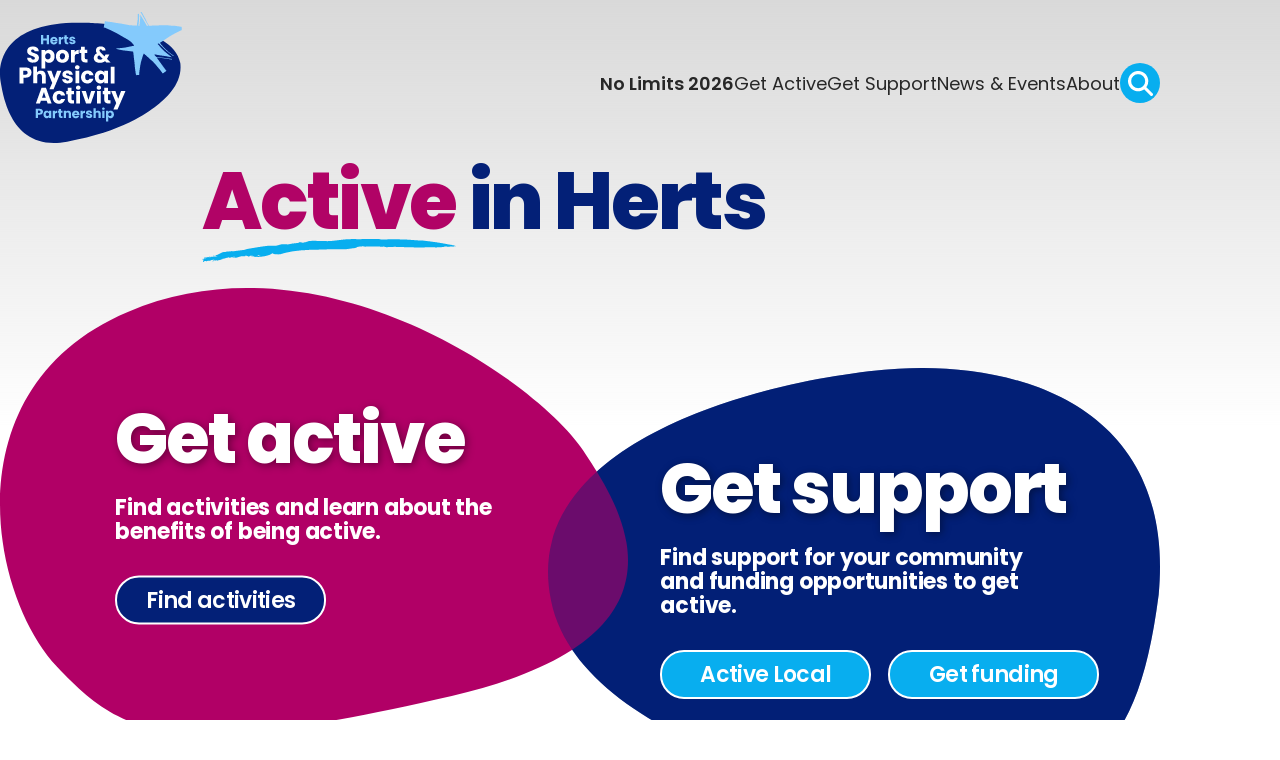

--- FILE ---
content_type: text/html; charset=utf-8
request_url: https://sportinherts.org.uk/
body_size: 5801
content:
<!DOCTYPE html>
<html lang="en-GB">
<head>
	<title>Herts Sport & Physical Activity Partnership</title>	<link rel="shortcut icon" type="image/x-icon" href="favicon.ico" />
	<meta property="og:locale" content="en_GB" />
	<link href="https://fonts.googleapis.com/css2?family=Poppins:wght@300;400;500;600;700;800&family=Roboto:wght@100&display=swap" rel="stylesheet" type="text/css" />
	<link href="/css/bootstrap.min.css?v=33" rel="stylesheet" type="text/css" />
	<link href="/css/site.min.css?v=33" rel="stylesheet" type="text/css" />
	<meta charset="UTF-8">
	<meta name="robots" content="index,follow" />
	<meta name="copyright" content="Herts Sports Partnership" />
	<meta name="viewport" content="width=device-width, initial-scale=1.0">
	
            <link rel="icon" type="image/svg+xml" href="/favicon.svg">
            <link rel="icon" type="image/png" href="/favicon.png">
        
	<meta name="description" content="Get Active – Find activities and learn about the benefits of being active. Get Support – Help to get Herts active. Find funding opportunities." />
	<meta property="og:type" content="website" />
	<meta property="og:title" content="Herts Sport & Physical Activity Partnership" />
	<meta property="og:description" content="Get Active – Find activities and learn about the benefits of being active. Get Support – Help to get Herts active. Find funding opportunities." />
	<meta property="og:url" content="https://sportinherts.org.uk" />
	<script async src="https://widget.activityfinder.net/app.js"></script>
	<meta http-equiv="X-UA-Compatible" content="IE=edge" />
	<script type="module" src="/js/script.js?v=33" ></script>

				<!-- Global site tag (gtag.js) - Google Analytics -->
				<script async src='https://www.googletagmanager.com/gtag/js?id=G-G6RJJ13RJT'></script>
				<script>
					window.dataLayer = window.dataLayer || [];
					function gtag(){dataLayer.push(arguments);}
					gtag('js', new Date());					
					gtag('config', 'G-G6RJJ13RJT');
				</script>
			</head>
<body>
		<header js-header>
			<div class="container-m">
				<a href="/">
					<img src="/images/logo.svg" class="logo" alt="Herts Sport & Physical Activity Partnership" width="160" height="110">
				</a>
				<button class="navToggleButton" aria-expanded="false" aria-controls="navBar" js-nav-toggle-button>
					<svg xmlns="http://www.w3.org/2000/svg" viewBox="0 0 448 512" class="isOpen">
						<path d="M16 132h416c8.837 0 16-7.163 16-16V76c0-8.837-7.163-16-16-16H16C7.163 60 0 67.163 0 76v40c0 8.837 7.163 16 16 16zm0 160h416c8.837 0 16-7.163 16-16v-40c0-8.837-7.163-16-16-16H16c-8.837 0-16 7.163-16 16v40c0 8.837 7.163 16 16 16zm0 160h416c8.837 0 16-7.163 16-16v-40c0-8.837-7.163-16-16-16H16c-8.837 0-16 7.163-16 16v40c0 8.837 7.163 16 16 16z" />
					</svg>
					<svg xmlns="http://www.w3.org/2000/svg" viewBox="0 0 352 512" class="isClosed">
						<path d="M242.72 256l100.07-100.07c12.28-12.28 12.28-32.19 0-44.48l-22.24-22.24c-12.28-12.28-32.19-12.28-44.48 0L176 189.28 75.93 89.21c-12.28-12.28-32.19-12.28-44.48 0L9.21 111.45c-12.28 12.28-12.28 32.19 0 44.48L109.28 256 9.21 356.07c-12.28 12.28-12.28 32.19 0 44.48l22.24 22.24c12.28 12.28 32.2 12.28 44.48 0L176 322.72l100.07 100.07c12.28 12.28 32.2 12.28 44.48 0l22.24-22.24c12.28-12.28 12.28-32.19 0-44.48L242.72 256z" />
					</svg>
				</button> 
				<nav id="navBar" aria-expanded js-nav>
					<ul class="navBarList" role="menu" aria-labelledby="navToggleButton">
						<li class="navBarListItem"><a href="/no-limits-2026">No Limits 2026</a></li>
						<li class="navBarListItem" aria-label="get active">
							<div role="menuitem" class="is-dropdown" tabindex="0">Get Active</div>
							<ul class="dropdownList">
								<li class="dropdownListItem"><a href="/happy-activity-camps">Book HAPpy Camps</a></li>
								<li class="dropdownListItem"><a href="/happy">About HAPpy Camps</a></li>
								<li class="dropdownListItem"><a href="/activity-finder">Activity Finder</a></li>
								<li class="dropdownListItem"><a href="/disability">Disability</a></li>
								<li class="dropdownListItem"><a href="/mental-health">Mental Health</a></li>
								<li class="dropdownListItem"><a href="/early-years">Early Years</a></li>
								<li class="dropdownListItem"><a href="/children-and-young-people">Children & Young People</a></li>
								<li class="dropdownListItem"><a href="/adults">Adults</a></li>
								<li class="dropdownListItem"><a href="/older-adults">Older Adults</a></li>
							</ul>
						</li>
						<li class="navBarListItem" aria-label="get funding">
							<div class="is-dropdown" tabindex="0">Get Support</div>
							<ul class="dropdownList">
								<li class="dropdownListItem"><a href="/funding">Funding</a></li>
								<li class="dropdownListItem"><a href="/active-local">Active Local</a></li>
								<li class="dropdownListItem"><a href="/insights">Insights</a></li>
								<li class="dropdownListItem"><a href="/courses">Directory of Training Providers</a></li>
								<li class="dropdownListItem"><a href="/resources">Resources</a></li>
								<li class="dropdownListItem"><a href="/volunteers">Volunteers</a></li>
								<li class="dropdownListItem"><a href="/evaluation">Evaluation</a></li>
								<li class="dropdownListItem"><a href="/safeguarding">Safeguarding</a></li>
							</ul>
						</li>
						<li class="navBarListItem" aria-label="news and events">
							<div role="menuitem" class="is-dropdown" tabindex="0">News & Events</div>
							<ul class="dropdownList">
								<li class="dropdownListItem"><a href="/latest-news">News</a></li>
								<li class="dropdownListItem"><a href="/events">Events</a></li>
							</ul>
						</li>
						<li class="navBarListItem" aria-label="about">
							<div role="menuitem" class="is-dropdown" tabindex="0">About</div>
							<ul class="dropdownList">
								<li class="dropdownListItem"><a href="/about-us">About Us</a></li>
								<li class="dropdownListItem"><a href="/meet-the-team">Meet the Team</a></li>
								<li class="dropdownListItem"><a href="/meet-the-board">Meet the Board</a></li>
								<li class="dropdownListItem"><a href="/current-projects">Current Projects</a></li>
								<li class="dropdownListItem"><a href="/governance">Governance & Standards</a></li>
								<li class="dropdownListItem"><a href="/partners">Partners</a></li>
								<li class="dropdownListItem"><a href="/edi" class="lh-md">Equality, Diversity & Inclusion</a></li>
								<li class="dropdownListItem"><a href="/jobs">Jobs</a></li>
								<li class="dropdownListItem"><a href="/contact-us">Contact Us</a></li>
							</ul>
						</li>
					</ul>

										<div class="search-bar" js-search>
						<form id="searchForm" method="post" action='/search'>
							<input type="search" placeholder="Search" id="search" name="srch-term" aria-expanded="false" aria-label="search" js-search-input>
							<button type="submit" class="icon" js-submit-btn>
								<img src="/icon/magnifying-glass-white.svg" alt="" width="25" height="25">
							</button>
							<button class="icon" aria-label="open search" js-search-icon>
								<img src="/icon/magnifying-glass-white.svg" alt="" width="25" height="25">
							</button>
						</form>
					</div>

				</nav>
			</div>
		</header>
			<main>
			
<section class="container" id="blob-hero">
    <h1 class="h1 text-center"><span>Active</span> in Herts</h1>
    <div class="blob-wrapper">
        <div class="accent-blob">
            <div class="blob">
                <svg xmlns="http://www.w3.org/2000/svg" viewBox="0 0 636.273 451.877">
                    <path d="M153.72,47.083c195.117-83.539,414.688,70.226,461.388,140.389,32.875,50.2,131.583,187.672-133.187,248.643-284.77,65.589-331.9,42.311-400.119-29.8S-26.4,122.974,153.72,47.083Z" transform="translate(-24.243 -22.86)" fill="#b10066" />
                </svg>
                <div class="blob-content">
                    <h2 class="h2">Get active</h2>
                    <p>Find activities and learn about the benefits of being active. </p>
                    <a href="/activity-finder" class="btn btn-primary">Find activities</a>
                </div>
            </div>
        </div>
        <div class="primary-blob">
            <div class="blob blob-opacity">
                <svg xmlns="http://www.w3.org/2000/svg" viewBox="0 0 636.27 451.88" id="opacityBlob">
                    <path class="a" d="M58.229,394.236c-36.156-171.187,238.5-234.126,360.88-241.712,119.631-7.371,289,35.19,270.782,235.145C670.88,535.509,628.471,580.5,522.722,600.3c-11.837,2.217-26.47,3.326-43.127,3.327C347.453,603.636,86.471,533.9,58.229,394.236Z" transform="translate(-54.977 -151.747)" fill="rgba(3,32,119,0.4)" ; />
                </svg>
                <svg xmlns="http://www.w3.org/2000/svg" viewBox="0 0 636.27 451.88" id="primaryBlob">
                    <path class="a" d="M58.229,394.236c-36.156-171.187,238.5-234.126,360.88-241.712,119.631-7.371,289,35.19,270.782,235.145C670.88,535.509,628.471,580.5,522.722,600.3c-11.837,2.217-26.47,3.326-43.127,3.327C347.453,603.636,86.471,533.9,58.229,394.236Z" transform="translate(-54.977 -151.747)" fill="#032077" ; />
                </svg>
                <div class="blob-content">
                    <h2 class="h2">Get support</h2>
                    <p>Find support for your community and funding opportunities to get active.</p>
                    <a href="/active-local" class="btn btn-accent">Active Local</a>
                    <a href="/funding" class="btn btn-accent">Get funding</a>
                </div>
            </div>
        </div>
    </div>
</section>


<section class="container">
    <a href="/no-limits-2026" class="no-decoration">
        <article class="bg-nolimits mt-5" data-type="activity">
            <img src="/images/no-limits-2026-logo.svg" class="happy" alt="No Limits 2026" width="280px">
            <h2 class="h2 text-white">Inspiring inclusive sport and activity in Hertfordshire</h2>
            <img srcset=/images/no-limits-2026-p@2x.jpg 2x src=/images/no-limits-2026-p.jpg class="activity-img" alt="" width="818" height="544">
        </article>
    </a>
	
			<a href='https://sportinherts.org.uk/happy-activity-camps' style='display: block' class='mt-5 mb-5'>
				<img src='/news-images/2025-Apr/happy-activity-camps--2471.jpg' alt='HAPpy Activity Camps'/>
			</a>
		    
    <div class="grid">
        <div class="g-col-12 g-col-lg-6 space-y-4">

            <article class="bg-green full-image" data-type="card">
                <div class="content">
                    <h3 class="h2">Live Longer Better</h3>
                    <p>Join the Live Longer Better in Hertfordshire revolution.</p>
                    <a href="/live-longer-better-in-Hertfordshire" type="button" class="btn btn-outline">Find Out More</a>
                </div>
                <!-- <img srcset=/images/live-longer@2x.png 2x src=/images/live-longer.png id="imgBenefits" class="position-absolute"> -->
                <img src="/images/panels/live-longer-better.jpg" alt="Group of women running" width="800" height="600">
            </article>


            <article class="bg-gray full-image" data-type="card">
                <div class="content">
                    <!-- <img src="/images/happy-filled.png" alt="happy" width="225" height="98"> -->
                    <h3 class="h2">HAPpy</h3>
                    <p>Find Holiday Activity Camps.</p>
                    <a href="/happy-activity-camps" type="button" class="btn btn-outline-primary">Find Activities</a>
                </div>
                <!-- <img srcset=/images/playing-hocky@2x.png 2x src=/images/playing-hocky.png id="imgActivities" class="position-absolute" width="224" height="265"> -->
                <img src="/images/panels/happy-3-2.jpg" alt="Adult with child playng tennis" width="800" height="600">
            </article>

            <article class="bg-secondary full-image" data-type="card">
                <div class="content">
                    <h3 class="h2">Active Local</h3>
                    <p>Find your Active Local area and officer.</p>
                    <a href="/active-local" type="button" class="btn btn-outline">Find Out More</a>
                </div>
                <!-- <img srcset=/images/boxing@2x.png 2x src=/images/boxing.png id="imgBoxing" class="position-absolute" width="406" height="280"> -->
                <img src="/images/panels/active-local.jpg" alt="Boxing outside" width="800" height="600">
            </article>


        </div>


        <div class="g-col-12 g-col-lg-6 space-y-4">
            <div class="md-padding-inline">
                <div>
                    <h2>Are you looking for funding?</h2>
                    <p class="lead">If you work with a club, organisation or school and you want to help to get Herts active, you may be entitled to funding.</p>
                </div>
                <div class="border-top is-visible mt-3">
                    <h2>Funding Newsletter</h2>
                    <p>View our latest Funding Newsletter here.</p>
                    <a href="/funding-newsletter-n146" type="button" class="btn btn-outline-primary">Latest Edition</a>
                </div>
            </div>


			<article class="bg-accent full-image" data-type="card">
				<div class="content">
					<h3 class="h2 mb-3">Sign up <br>for our <br>Newsletters</h3>
					<a href="/subscribe" type="button" class="btn btn-outline">Subscribe here</a>
				</div>
				<img src="/images/email-subscribe.png" alt="Subscribe" width="375" height="265">
			</article>


            <article class="bg-primary full-image" data-type="card">
                <div class="content">
                    <h3 class="h2">Case Study</h3>
                    <p><strong>Saracens & Moving More</strong></p>
                    <a href="/casestudy-saracens-and-moving-more-n125" type="button" class="btn btn-outline">Read More</a>
                </div>
                <!-- <img srcset=/images/exercise@2x.jpg 2x src=/images/exercise.jpg id="imgExercise" class="position-absolute" width="372" height="265"> -->
                <img src="/images/panels/case-study.jpg" alt="Girls playing tag rugby" width="800" height="600">
            </article>
        </div>
    </div>
</section>


<section data-container="1376px">
    <div class="grid align-items-center">
        <div class="g-col-12 g-col-md-7 g-col-lg-8 mb-0">
            <img srcset=/images/more-stuff@2x.png 2x src=/images/more-stuff.png alt="">
        </div>
        <div class="g-col-12 g-col-md-5 g-col-lg-4 row-sm-1 mb-0">
            <hgroup class="h-group">
                <h3 class="text-primary">more people</h3>
                <h3 class="text-secondary">more active</h3>
                <h3 class="text-accent">more often</h3>
            </hgroup>
        </div>
    </div>
</section>

<!-- news carousel -->

			<section class="bg-gray-light py-5" section-type="news">
				<div class="container">
					<h2 class="h2 section-title">News and funding stories</h2>
					<div class="carousel-wrapper">
						<div class="carousel-slides">
							
				<article data-type="news">
					<div class="header">
						<a href="/herts-fa-delivers-junior-coaching-award-to-support-active-local-areas-n1460">
							<img src="/news-images/2026-Jan/borehamwood-youth-fc-junior-coach-award-attendees-above-and-below-goffs-churchgate-academy-junior-coaches-in-action.--t-3377.jpg" alt="" width="394" height="250">
							
								<span class="category category-type-1">News</span>
							
						</a>
					</div>
					<div class="body">
						<h3 class="h3 title">
							<a href="/herts-fa-delivers-junior-coaching-award-to-support-active-local-areas-n1460">Herts FA Delivers Junior Coaching Award to Support Active Local Areas</a>
						</h3>
						<span class="date">January 15, 2026</span>
					</div>
				</article>
			
				<article data-type="news">
					<div class="header">
						<a href="/dementia-awareness-training-for-tennis-coaches-n1451">
							<img src="/news-images/2026-Jan/dementia-adventure-training-poster--t-3350.jpg" alt="" width="394" height="250">
							
								<span class="category category-26 category-type-26">
									<img src="/images/No-Limits-2026-Logo-Tab.png" alt="" width="196" height="69">
								</span>
							
						</a>
					</div>
					<div class="body">
						<h3 class="h3 title">
							<a href="/dementia-awareness-training-for-tennis-coaches-n1451">Dementia Awareness Training for Tennis Coaches</a>
						</h3>
						<span class="date">January 5, 2026</span>
					</div>
				</article>
			
				<article data-type="news">
					<div class="header">
						<a href="/no-limits-2026-flagship-challenge-for-health-professionals-n1445">
							<img src="/news-images/2025-Dec/event-tile--t-3326.jpg" alt="" width="394" height="250">
							
								<span class="category category-26 category-type-26">
									<img src="/images/No-Limits-2026-Logo-Tab.png" alt="" width="196" height="69">
								</span>
							
						</a>
					</div>
					<div class="body">
						<h3 class="h3 title">
							<a href="/no-limits-2026-flagship-challenge-for-health-professionals-n1445">No Limits 2026 Flagship Challenge for Health Professionals</a>
						</h3>
						<span class="date">January 5, 2026</span>
					</div>
				</article>
			
				<article data-type="news">
					<div class="header">
						<a href="/festive-giving-136-advent-calendars-donated-n1448">
							<img src="/news-images/2025-Dec/a-photo-of-two-staff-one-from-hsp-and-one-from-hsv-holding-donated-advent-calendars-at-the-front-desk-of-the-herts-sport-village--t-3332.jpg" alt="" width="394" height="250">
							
								<span class="category category-type-1">News</span>
							
						</a>
					</div>
					<div class="body">
						<h3 class="h3 title">
							<a href="/festive-giving-136-advent-calendars-donated-n1448">Festive Giving: 136 Advent Calendars Donated</a>
						</h3>
						<span class="date">December 18, 2025</span>
					</div>
				</article>
			
				<article data-type="news">
					<div class="header">
						<a href="/hertfordshires-physical-activity-clinical-champions-training-n1442">
							<img src="/news-images/2025-Dec/pacc-training--t-3323.jpg" alt="" width="394" height="250">
							
								<span class="category category-type-2">Events</span>
							
						</a>
					</div>
					<div class="body">
						<h3 class="h3 title">
							<a href="/hertfordshires-physical-activity-clinical-champions-training-n1442">Hertfordshire&#039;s Physical Activity Clinical Champions Training</a>
						</h3>
						<span class="date">December 15, 2025</span>
					</div>
				</article>
			
				<article data-type="news">
					<div class="header">
						<a href="/power-of-movement-transforming-healthcare-through-physical-activity-n1439">
							<img src="/news-images/2025-Dec/hsp-delivering-training-at-abbey-health-pcn-protected-learning-time--t-3317.jpg" alt="" width="394" height="250">
							
								<span class="category category-type-1">News</span>
							
						</a>
					</div>
					<div class="body">
						<h3 class="h3 title">
							<a href="/power-of-movement-transforming-healthcare-through-physical-activity-n1439">Power of Movement: Transforming Healthcare Through Physical Activity</a>
						</h3>
						<span class="date">December 12, 2025</span>
					</div>
				</article>
			
						</div>
					</div>
				</div>
			</section>
		
<!-- partnership slider -->

			<section class="py-3" js-slider-wrapper>
				<div class="container" js-slider-container>
					<div js-slider-list>
						<img srcset=/images/partners/active-partnership@2x.png width="151px" 2x src=/images/partners/active-partnership.png alt="" js-slider-item>
						<img srcset=/images/partners/sports-for-development-coalition@2x.png width="151px" 2x src=/images/partners/sports-for-development-coalition.png alt="" js-slider-item>
						<img srcset=/images/partners/sport-england@2x.png width="151px" 2x src=/images/partners/sport-england.png alt="" js-slider-item>
						<img srcset=/images/partners/university-of-hertsfordshire@2x.png width="151px" 2x src=/images/partners/university-of-hertsfordshire.png alt="" js-slider-item>
						<img srcset=/images/partners/child-protection@2x.png width="151px" 2x src=/images/partners/child-protection.png alt="" js-slider-item>
						<img srcset=/images/partners/equality-standard@2x.png width="151px" 2x src=/images/partners/equality-standard.png alt="" js-slider-item>
					</div>
				</div>
			</section>
		
		</main>


			<footer>
			<div class="top">
				<div class="container-m text-center text-lg-start">
					<div class="grid">
						<div class="g-col-12 g-col-lg-4 align-items-center align-items-lg-start space-y-2">
							<img src="/images/logo.svg" class="logo" alt="Herts Sport & Physical Activity Partnership" width="160" height="110">
							<div class="address">
								<span>Herts Sport & Physical Activity Partnership</span>
								<span>Hertfordshire Sports Village</span>
								<span>de Havilland Campus</span>
								<span>Hatfield, AL10 9EU</span>
							</div>

							<span>Tel: 01707 284229</span>

							<div class="social-media">
								<a href="https://www.facebook.com/sportinherts" target="_blank" aria-label="Facebook" rel="nofollow,noopener">
									<svg class="facebook">
										<use xlink:href="/icon/brands.svg#facebook"></use>
									</svg>
								</a>
								<a href="https://twitter.com/sportinherts" target="_blank" aria-label="Facebook" rel="nofollow,noopener">
									<svg class="twitter">
										<use xlink:href="/icon/brands.svg#x-twitter"></use>
									</svg>
								</a>
								<a href="https://www.instagram.com/sportinherts/">
									<svg class="instagram">
										<use xlink:href="/icon/brands.svg#instagram"></use>
									</svg>
								</a>
							</div>
						</div>

						<div class="g-col-12 g-col-lg-4 mt-4">
							<h4 class="h4">Get Active</h4>
							<nav id="getActive">
								<a href="/happy-activity-camps">Book HAPpy Camps</a>
								<a href="/happy">About HAPpy Camps</a>
								<a href="/disability">Disability</a>
								<a href="/mental-health">Mental Health</a>
								<a href="/early-years">Early Years</a>
								<a href="/children-and-young-people">Children & Young People</a>
								<a href="/adults">Adults</a>
								<a href="/older-adults">Older Adults</a>
							</nav>
							<img src="/images/disability-confident-employer.png" alt="Disability confident employer" class="accreditation mt-4" width="504" height="232" style="max-width: 200px;">
						</div>

						<div class="g-col-12 g-col-lg-4 mt-4">
							<h4 class="h4">Get Support</h4>
							<nav id="getFunding">
								<a href="/funding">Funding</a>
								<a href="/insights">Insights</a>
								<a href="/courses">Training Courses</a>
								<a href="/resources">Resources</a>
								<a href="/volunteers">Volunteers</a>
								<a href="/evaluation">Evaluation</a>
								<a href="/safeguarding">Safeguarding</a>
								<a href="/active-local">Active Local</a>
							</nav>
						</div>
					</div>
				</div>
			</div>
			<div class="bottom">
				<div class="container">
					<span><a href="/contact-us">Contact Us</a> &nbsp;|&nbsp; <a href="/privacy-policy">Privacy Policy</a></span>
					<span>© 2026 Herts Sport & Physical Activity Partnership</span>
				</div>
			</div>
		</footer>
	
<!-- Footer JS START -->
<script type="text/javascript">

		      (function(d){
			var s = d.createElement("script");
			s.setAttribute("data-position", 3);
			s.setAttribute("data-language", "gb");
			/* s.setAttribute("data-statement_text:", "Our Accessibility Statement");*/
			/* s.setAttribute("data-statement_url", "http://www.example.com/accessibility";*/
			s.setAttribute("data-account", "51V0UskpMu");
			s.setAttribute("src", "https://cdn.userway.org/widget.js");
			(d.body || d.head).appendChild(s);})(document)
		
</script>
<!-- Footer JS END -->

</body>

</html>

--- FILE ---
content_type: text/css
request_url: https://sportinherts.org.uk/css/site.min.css?v=33
body_size: 8895
content:
:root{--radius-circle: 50%;--card-radius: 0.625rem;--border-radius: 0.9375rem;--font-family-inter: "Inter", sans-serif;--font-weight-light: 300;--font-weight-regular: 400;--font-weight-medium: 500;--font-weight-semibold: 600;--font-weight-bold: 700;--font-weight-extrabold: 800;--transition-timing-function: cubic-bezier(0.14, 0.97, 0.59, 1);--transition-short: 150ms var(--transition-timing-function);--transition-medium: 250ms var(--transition-timing-function);--transition-long: 500ms var(--transition-timing-function);--box-shadow: 0 5px 10px -3px rgba(0, 0, 0, 0.25)}*,*::before,*::after{box-sizing:border-box;margin:0;padding:0}html{scroll-behavior:smooth}html:focus-within{scroll-behavior:smooth}body{color:var(--bs-gray-dark);-webkit-font-smoothing:antialiased;text-rendering:optimizeLegibility;line-height:1.5;overflow-x:hidden;overscroll-behavior-x:contain}body[data-overlay]{overflow:hidden}body::before{content:"";position:absolute;top:0;width:100%;min-height:428px;background:linear-gradient(#d9d9d9 0%, rgba(255, 255, 255, 0) 100%);z-index:-1}body:has(dialog[open]){overflow-y:hidden;animation:none}body:has(dialog[open])::after{content:"";position:absolute;inset:0;z-index:98;width:100%;height:100%;background-color:rgba(0,0,0,.5);backdrop-filter:blur(0.75rem);animation:none}body p:last-child{margin-bottom:0em}@media(min-width: 768px){body[data-overlay]{overflow:auto}}strong{font-weight:var(--font-weight-bold)}@media(prefers-reduced-motion: reduce){html:focus-within{scroll-behavior:auto}*,*::before,*::after{animation-duration:.01ms !important;animation-iteration-count:1 !important;transition-duration:.01ms !important;scroll-behavior:auto !important}}a{color:var(--bs-primary);text-decoration:none}a:hover{color:var(--bs-accent);text-decoration:underline}img,picture,video,canvas,svg{display:block}input[type=text],input[type=submit],input[type=email],input[type=number],input[type=password],textarea,select{-webkit-appearance:none;-moz-appearance:none;appearance:none}img,picture,video,canvas,svg{max-width:100%;display:block}img{height:auto}input{background:none;border:none;font:inherit}input{width:100%}button{cursor:pointer}address{font-style:normal}[data-bs-theme=dark] .alert{--bs-body-color: #dee2e6;--bs-danger-text-emphasis: #ea868f;--bs-danger-bg-subtle: #2c0b0e;--bs-danger-border-subtle: #842029}[data-bs-theme=dark] .alert.alert-danger{border:1px solid var(--bs-danger-border-subtle);background-color:var(--bs-danger-bg-subtle);color:var(--bs-danger-text-emphasis)}.alert{--bs-body-color: #dee2e6;--bs-danger-text-emphasis: #58151c;--bs-danger-bg-subtle: #f8d7da;--bs-danger-border-subtle: #f1aeb5}.alert.alert-danger{border:1px solid var(--bs-danger-border-subtle);background-color:var(--bs-danger-bg-subtle);color:var(--bs-danger-text-emphasis)}#Broxbourne,#Dacorum,#EastHerts,#Hertsmere,#NorthHertfordshire,#StAlbans,#Stevenage,#ThreeRivers,#Watford,#Welwyn{scroll-margin-top:11rem}h1,h2,h3,h4,h5,h6{color:var(--bs-primary);min-height:0vw;margin-top:0;line-height:calc(2px + 2ex + 2px);margin-bottom:.65rem}h1{font-size:clamp(2.5rem,2.25rem + 1.25vw,3.75rem);font-weight:var(--font-weight-extrabold);letter-spacing:-0.03em;margin-block:2.5rem}h2{font-size:clamp(1.5rem,1.39rem + .47vw,1.75rem);font-weight:var(--font-weight-semibold);margin-block-end:1rem}h3{font-size:1.375rem;font-weight:var(--font-weight-semibold);letter-spacing:-0.01em;margin-block-end:1rem}h4{color:inherit;font-size:1.25rem;line-height:1.75rem;letter-spacing:-0.01em;font-weight:var(--font-weight-semibold)}.h1,.h2{font-weight:var(--font-weight-extrabold);letter-spacing:-0.03em}h1,.h1{width:100%;max-width:60.5rem;margin-inline:auto}.h1{font-size:clamp(2.5rem,1.35rem + 4.71vw,5rem);margin-block:2rem;margin-block-end:2.5rem}.h1 span{color:var(--bs-secondary);position:relative}.h1 span::after{content:"";background:url("/images/underline.svg");background-repeat:no-repeat;max-width:100%;width:400px;height:100%;position:absolute;bottom:0;left:0;top:75%;background-size:100%;z-index:-1}@media screen and (min-width: 63.9375rem){.h1 span::after{background-size:100%}}.h2,.section-title{font-size:clamp(1.88rem,1.59rem + 1.18vw,2.5rem);font-weight:var(--font-weight-semibold);letter-spacing:-0.03em;margin-block-end:1rem}.h3{font-size:clamp(1.5rem,1.39rem + .47vw,1.75rem);letter-spacing:-0.01em;line-height:1.36;margin-block-end:1rem;font-weight:var(--font-weight-semibold)}.h4{font-size:1.5rem;color:var(--bs-primary);letter-spacing:-0.01em;line-height:1.75rem;font-weight:var(--font-weight-bold);margin-block-end:.75rem}p{color:var(--bs-gray-dark);line-height:1.75rem;letter-spacing:-0.01em;margin-block-end:1rem}p a{color:var(--bs-primary);font-weight:var(--font-weight-semibold);text-decoration:underline}ul li :is(.is-dropdown,a){color:var(--bs-primary);font-weight:var(--font-weight-semibold)}.lead{font-size:clamp(1.13rem,1rem + .49vw,1.38rem);font-weight:var(--font-weight-medium)}hgroup h1,hgroup .h1{line-height:1.35}hgroup h2{font-weight:var(--font-weight-semibold);margin-block-end:2.5rem;max-width:766px;margin-inline:auto;width:100%}@media screen and (max-width: 63.9375rem){hgroup h2 br{display:none}}hgroup span{color:var(--bs-secondary)}hgroup.h-group h3{font-size:clamp(2.5rem,1.9rem + 2.47vw,3.75rem);font-weight:var(--font-weight-extrabold);letter-spacing:-0.01em}hgroup.h-group>*{margin-block-end:0}@media screen and (max-width: 48rem){hgroup.h-group{text-align:center}}@media screen and (min-width: 48rem){hgroup.h-group{margin-inline-start:-5rem}}@media screen and (min-width: 75rem){hgroup.h-group{margin-inline-start:-7rem}}.section-title{text-align:center;margin-block-end:2.5rem}ul:has(a[href$=pdf],a[href$=docx]){list-style:none;padding-inline-start:.5rem}a[href$=pdf]:not([type=button]),a[href$=docx]:not([type=button]){display:inline-flex;align-items:center}a[href$=pdf]:not([type=button])::before{content:url("/images/file-pdf.svg");padding-inline-end:.4em}a[href$=docx]::before{content:url("/images/file-doc.svg");padding-inline-end:.4em}.download a{display:block;align-items:center;padding-inline-end:1rem}.download a>*{margin-inline-end:.5rem}.download a svg{fill:#cd5c5c}blockquote{display:grid;grid-template-areas:"icon" "quote" "quote2" "quote3";background-color:rgba(3,32,119,.06);border-radius:.625rem;padding:1.375rem;margin-block:2.5rem}blockquote::before{content:url("/images/quote.svg");padding-inline-end:1rem;line-height:2.35;grid-area:icon}@media screen and (min-width: 48rem){blockquote{display:grid;grid-template-areas:"icon quote" "icon quote2" "icon quote3"}}blockquote p{font-style:italic}blockquote p:nth-child(n+2){grid-area:quote2}blockquote p:nth-child(n+3){grid-area:quote3}@media screen and (min-width: 48rem){blockquote p{padding-inline-end:1.875rem}}svg{width:1.5rem;aspect-ratio:1/1}.list{display:inline-block;width:0;height:0;border-top:8px solid rgba(0,0,0,0);border-left:12px solid var(--bs-accent);border-bottom:8px solid rgba(0,0,0,0)}.text-center ul{display:inline-flex;flex-direction:column;text-align:start;gap:.3rem}.space-y-4,.space-y-3,.space-y-2,.space-y-1{display:flex;flex-direction:column;margin-block-end:1.5rem}@media screen and (min-width: 63.9375rem){.space-y-4,.space-y-3,.space-y-2,.space-y-1{justify-content:space-between;margin-block-end:0}}.space-y-1{row-gap:1rem}.space-y-2{row-gap:1.5rem}.space-y-3{row-gap:2rem}.space-y-4{row-gap:2.5rem}@media screen and (min-width: 48rem){.md-padding-inline{padding-inline:1.875rem}}@media screen and (min-width: 63.9375rem){.md-p-inline-start{padding-inline-start:5rem}}.flow>*+*{margin-block-start:var(--flow, 1.5rem)}.lh-md{line-height:1.5;padding-block:.5rem}.h-captcha{display:grid}input.parsley-error,select.parsley-error,textarea.parsley-error{--error: #B94A48;--bg-error: #F2DEDE;background-color:var(--bg-error) !important}input.parsley-error::placeholder,select.parsley-error::placeholder,textarea.parsley-error::placeholder{color:var(--error)}.parsley-errors-list{--error: #B94A48;margin-block-start:-0.5rem !important;margin-block-end:1rem !important;margin-inline-start:1.2rem !important;font-weight:var(--font-weight-semibold);color:var(--error);text-align:start}.no-decoration:hover{text-decoration:none}.cms-page img{width:100%;margin-block-end:2rem}.cms-page .table{width:100%;margin-block-start:0}.cms-page .table>:not(caption)>*>*{width:33.3333333333%}.cms-page .table.table-striped{--bs-table-border-color: transparent;--bs-table-striped-bg: rgba(15, 21, 66, 0.11)}.cms-page ol li p,.cms-page ul li p{margin-block-end:.75rem}.cms-page h2,.cms-page h3{margin-block-end:.625rem}.cms-page h2 strong,.cms-page h3 strong{font-weight:var(--font-weight-semibold)}.cms-page>h2{margin-block-start:0}.cms-page>h2~h2{margin-block-start:1.875rem}.cms-page h3{margin-block-start:1.875rem}.cms-page p:has(a[href$=pdf]){line-height:1.6}.cms-page p a[href$=pdf],.cms-page p a[href$=docx]{line-height:1;margin-block-end:0}.cms-page .courses-section h2{margin-block-start:.5rem;margin-block-end:2.25rem}.cms-page .courses-section .course-lists{display:grid;grid-template:repeat(1, 1fr)/repeat(1, 1fr);gap:2rem;grid-auto-flow:row dense}@media screen and (min-width: 26.5625rem){.cms-page .courses-section .course-lists{grid-template:repeat(1, 1fr)/repeat(2, 1fr);gap:.75rem}}@media screen and (min-width: 48rem){.cms-page .courses-section .course-lists{gap:2rem}}@media screen and (min-width: 63.9375rem){.cms-page .courses-section .course-lists{grid-template-columns:repeat(3, 1fr)}}.cms-page .courses-section article a{display:block;text-decoration:none}.cms-page .courses-section article h2{color:var(--bs-white);margin:0;padding:1.25rem}.cms-page .courses-section article .course-image img{width:100%;height:250px;margin-block:0;object-fit:cover}.cms-page .courses-section article .course-link{height:100%}.cms-page .courses-section article .course-link a{height:100%;background-color:var(--bs-primary)}.cms-page .address span{display:block}@media screen and (min-width: 48rem){.personnels p>img{float:left;margin-inline-end:1.5625rem;margin-block-end:.125rem}.personnels p>img ::before{clear:both}}.personnels hgroup{margin-block-end:1.5rem}.personnels hgroup h2{margin-block-start:1rem;margin-block-end:.25rem}.personnels hgroup h3{margin-block-start:0}[data-container="1376px"],[data-container="1200px"],.container{--max-width: 1160px;--padding-inline: .75rem;max-width:var(--max-width);margin-inline:auto}@media screen and (max-width: 75rem){[data-container="1376px"],[data-container="1200px"],.container{padding-inline:var(--padding-inline)}}.container-m{width:100%}@media screen and (min-width: 63.9375rem){.container-m{padding-inline:.75rem}}@media screen and (min-width: 63.9375rem){.container-m{max-width:1160px;margin-inline:auto}}[data-container="1200px"]{--max-width: 1200px}[data-container="1376px"]{--max-width: 1376px}.min-content{width:min-content}@media screen and (min-width: 26.5625rem){.min-content{width:100%}}@media screen and (min-width: 63.9375rem){.max-paragraph p{max-width:62.5rem;margin-inline:auto}}@media screen and (max-width: 48rem){.grid .row-sm-1{grid-row:1}.grid .row-sm-1 .h-group{margin-block-start:2rem}}@media screen and (min-width: 75rem){.grid{gap:2.5rem}}.gap-0{--gap: 0}.grid-space{display:grid;gap:3rem}@media screen and (min-width: 75rem){main{padding-block-start:unset}}circle{mix-blend-mode:multiply}#blob-hero{margin-block-end:160px}@media screen and (min-width: 48rem){#blob-hero{margin-block-end:unset}}.blob{display:grid}.blob-wrapper{display:grid;row-gap:1rem;max-width:425px;margin-inline:auto}@media screen and (min-width: 48rem){.blob-wrapper{max-width:unset}}.blob-wrapper svg{width:unset;aspect-ratio:unset}.blob-wrapper .blob-opacity{position:relative}.blob-wrapper .blob-opacity svg{position:absolute}.blob-wrapper .blob-opacity .blob-content{margin-block-start:3rem;margin-inline-start:5rem}@media screen and (min-width: 26.5625rem){.blob-wrapper .blob-opacity .blob-content{margin-block-start:5rem}}@media screen and (min-width: 48rem){.blob-wrapper .blob-opacity .blob-content{margin-inline-start:4rem;margin-block-start:3rem}}@media screen and (min-width: 62rem){.blob-wrapper .blob-opacity .blob-content{margin-block-start:5rem}}.blob-wrapper #opacityBlob{z-index:3}.blob-wrapper .blob-content{place-self:center;position:relative;z-index:5;width:fit-content}.blob-wrapper .blob-content h2{font-weight:var(--font-weight-extrabold);font-size:2.5rem;letter-spacing:-0.03em;text-align:left;color:var(--bs-white);text-shadow:2px 2px 8px rgba(0,0,0,.41)}@media screen and (min-width: 75rem){.blob-wrapper .blob-content h2{font-size:4.375rem}}.blob-wrapper .blob-content p{max-width:290px;font-weight:var(--font-weight-bold);font-size:1rem;letter-spacing:-0.01em;line-height:24px;color:var(--bs-white)}@media screen and (min-width: 26.5625rem){.blob-wrapper .blob-content p{font-size:1.125rem}}@media screen and (min-width: 63.9375rem){.blob-wrapper .blob-content p{font-size:1.375rem}}@media screen and (min-width: 75rem){.blob-wrapper .blob-content p{max-width:397px}}.blob-wrapper .blob-content .btn{font-size:.875rem;padding-inline:.75rem;margin-inline-end:.75rem}.blob-wrapper .blob-content .btn[class*=primary]{--bs-btn-hover-border-color: var(--bs-white);--bs-btn-hover-color: inherit}@media screen and (min-width: 26.5625rem){.blob-wrapper .blob-content .btn{font-size:1rem}}@media screen and (min-width: 75rem){.blob-wrapper .blob-content .btn{margin-block-start:1rem;font-size:1.375rem;padding-inline:unset;width:13.1875rem}}.blob-wrapper .accent-blob{position:relative;margin-inline-end:-3rem;margin-inline-start:-3rem}.blob-wrapper .accent-blob svg{position:relative;z-index:3}.blob-wrapper .accent-blob .blob-content{width:100%;display:grid;justify-content:center;position:absolute;top:50%;left:50%;transform:translate(-50%, -50%);padding-inline-start:2rem}@media screen and (min-width: 26.5625rem){.blob-wrapper .accent-blob .blob-content{padding-inline-start:unset}}@media screen and (min-width: 26.5625rem){.blob-wrapper .accent-blob{margin-inline-start:unset}}.blob-wrapper .primary-blob{margin-inline-start:-5rem;margin-inline-end:-3rem}@media screen and (min-width: 26.5625rem){.blob-wrapper .primary-blob{margin-inline-start:-2rem}}@media screen and (min-width: 48rem){.blob-wrapper .primary-blob{margin-inline-end:unset}}@media screen and (min-width: 48rem){.blob-wrapper{grid-template-columns:repeat(12, 1fr);margin-block-end:8.0625rem}.blob-wrapper .accent-blob{grid-column:1/7}.blob-wrapper .primary-blob{grid-column:7/-1;margin-block-start:5rem}}.activityBanner{display:flex;flex-direction:column;border-radius:var(--border-radius);overflow:hidden;gap:0;max-width:1200px}@media screen and (min-width: 48rem){.activityBanner{flex-direction:row}}.activityBanner img{flex:1;object-fit:cover;max-width:100%}@media screen and (min-width: 48rem){.activityBanner img{width:50%}}@media screen and (max-width: 30rem){.activityBanner{height:200px}.activityBanner img:first-child{height:200px;object-fit:cover;object-position:center}.activityBanner img:nth-child(2){height:200px;object-fit:cover;object-position:left}}.border-top.is-visible{padding-block-start:1.75rem}@media screen and (min-width: 26.5625rem){.border-top.is-visible{padding-block-start:0;--bs-border-color: transparent}}@media screen and (min-width: 63.9375rem){.border-left{border-inline-start:1px solid var(--bs-border-color);padding-inline-start:1rem}}.btn,.btn-outline-primary,.btn-outline,.btn-neutral,.btn-primary{width:fit-content}.btn:hover,.btn-outline-primary:hover,.btn-outline:hover,.btn-neutral:hover,.btn-primary:hover{text-decoration:none}.btn,.btn-outline-primary,.btn-outline,.btn-neutral,.btn-primary{--bs-btn-font-size: clamp(1.13rem, calc(1.06rem + 0.25vw), 1.25rem);--bs-btn-border-radius: 3.125rem;--bs-btn-border-width: 2px;--bs-btn-hover-bg: var(--bs-white);--bs-btn-border-color: var(--bs-white);--bs-btn-hover-border-color: var(--bs-white);--bs-btn-hover-color: var(--bs-gray-dark);color:var(--bs-white);padding-inline:2rem;font-weight:var(--font-weight-semibold);letter-spacing:-0.03em}.btn[class*="--small"],[class*="--small"].btn-outline-primary,[class*="--small"].btn-outline,[class*="--small"].btn-neutral,[class*="--small"].btn-primary{all:unset;border-radius:3.125rem;border:var(--btn-border, 1px solid var(--bs-primary));background-color:var(--btn-bg-color, var(--bs-primary));color:var(--btn-color, var(--bs-white));padding-inline:1rem}.btn[class*="--small"]:hover,[class*="--small"].btn-outline-primary:hover,[class*="--small"].btn-outline:hover,[class*="--small"].btn-neutral:hover,[class*="--small"].btn-primary:hover{--btn-bg-color: var(--bs-white);--btn-color: var(--bs-primary)}.btn-primary{--bs-btn-hover-border-color: var(--bs-primary);--bs-btn-hover-color: var(--bs-primary)}.btn-neutral{--bs-btn-bg: var(--bs-accent)}.btn-neutral:hover{--bs-btn-hover-bg: var(--bs-accent);color:var(--bs-white)}.btn-outline{--bs-btn-bg: transparent}.btn-outline-primary{--bs-btn-border-color: var(--bs-primary);color:var(--bs-primary)}.btn-outline-primary:hover{--bs-btn-hover-bg: var(--bs-primary);color:var(--bs-white)}.navToggleButton{display:block;background:none;border:none;transition:cubic-bezier(0.33, 0.85, 0.56, 1.02)}.navToggleButton[aria-expanded=true] .isOpen,.navToggleButton[aria-expanded=false] .isClosed{display:none;transition-duration:.35s}.navToggleButton[aria-expanded=false] .isOpen,.navToggleButton[aria-expanded=true] .isClosed{display:block;transition-duration:.35s}@media screen and (min-width: 63.9375rem){.navToggleButton{display:none}}article,.article{border-radius:.625rem;overflow:hidden}article.no-overflow,.no-overflow.article{overflow:unset}article,.article{position:relative}article[data-type=activity],.article[data-type=activity]{display:grid;place-items:center;margin-inline:auto;margin-block:clamp(1.88rem,1.19rem + 3.41vw,3.75rem)}article[data-type=activity] .happy,.article[data-type=activity] .happy{padding:1rem}article[data-type=activity] .activity-img,.article[data-type=activity] .activity-img{width:100%;height:100%;mask-image:linear-gradient(to bottom, transparent 0, black 55%);object-fit:cover}article[data-type=activity] h2,.article[data-type=activity] h2{font-size:clamp(1.5rem,1.04rem + 1.88vw,2.5rem);color:var(--bs-primary);padding-inline:1rem;text-align:center}@media screen and (min-width: 26.5625rem){article[data-type=activity],.article[data-type=activity]{grid-template-columns:1fr 1fr;max-width:100%}article[data-type=activity] h2,.article[data-type=activity] h2{grid-column:1/2}article[data-type=activity] .activity-img,.article[data-type=activity] .activity-img{grid-column:2;grid-row:1/span 2;mask-image:linear-gradient(to right, transparent 0, black 55%)}}@media screen and (min-width: 63.9375rem){article[data-type=activity],.article[data-type=activity]{grid-template-columns:1fr 1fr .79fr;max-width:100%}article[data-type=activity] .activity-img,.article[data-type=activity] .activity-img{grid-column:3;grid-row:1;mask-image:linear-gradient(to right, transparent 25%, black 55%)}article[data-type=activity] h2,.article[data-type=activity] h2{padding-inline-start:2rem;padding-inline-end:0;text-align:start;grid-column:2}}article[data-type=card],.article[data-type=card]{display:flex;justify-content:space-between;padding-block:1.875rem;padding-inline:1.875rem;isolation:isolate}article[data-type=card]>*:not(.btn),.article[data-type=card]>*:not(.btn){color:var(--bs-white)}@media screen and (max-width: 48rem){article[data-type=card],.article[data-type=card]{gap:1.75rem}}article[data-type=card] .content,.article[data-type=card] .content{display:grid;align-content:center;gap:.75rem}article[data-type=card] .content h3,.article[data-type=card] .content h3{font-size:2.125rem;margin-block-end:0}article[data-type=card] .content p,.article[data-type=card] .content p{font-size:1.125rem;margin-block-end:1.25rem}article[data-type=card] p,.article[data-type=card] p{font-weight:var(--font-weight-medium);font-size:1.375rem;line-height:1.3}article[data-type=card] .btn,.article[data-type=card] .btn{align-self:flex-start;max-width:211px;width:100%;padding-inline:0rem}article[data-type=card] img,.article[data-type=card] img{max-inline-size:100%;block-size:auto;z-index:-1}article[data-type=card] img.position-absolute,.article[data-type=card] img.position-absolute{bottom:0;right:0}article[data-type=card] #imgBenefits,.article[data-type=card] #imgBenefits{width:clamp(18.81rem,14.57rem + 17.41vw,21.63rem)}article[data-type=card] #imgActivities,.article[data-type=card] #imgActivities{width:clamp(11.25rem,9.93rem + 5.43vw,14rem)}@media screen and (min-width: 26.5625rem){article[data-type=card] #imgActivities,.article[data-type=card] #imgActivities{right:2.1875rem}}article[data-type=card] #imgExercise,.article[data-type=card] #imgExercise{height:-webkit-fill-available;height:100%;mask-image:linear-gradient(to right, transparent 1%, black 55%)}article[data-type=card] #imgBoxing,.article[data-type=card] #imgBoxing{height:-webkit-fill-available;left:3rem}@media screen and (min-width: 26.5625rem){article[data-type=card] #imgBoxing,.article[data-type=card] #imgBoxing{right:0;left:unset}}article[data-type=card] #imgOrganisation,.article[data-type=card] #imgOrganisation{width:clamp(18.81rem,14.93rem + 15.93vw,26.88rem);top:6rem}article[data-type=card] #imgSchoolFunding,.article[data-type=card] #imgSchoolFunding{width:clamp(18.81rem,17.04rem + 7.28vw,26.5rem)}article[data-type=card]:is(.bg-green) .content>*:not(.btn),.article[data-type=card]:is(.bg-green) .content>*:not(.btn){color:var(--bs-white)}article[data-type=card]:is(.bg-green) .btn:hover,.article[data-type=card]:is(.bg-green) .btn:hover{color:var(--bs-gray-dark)}article[data-type=card]:is(.bg-gray) h3,.article[data-type=card]:is(.bg-gray) h3{color:var(--bs-primary)}article[data-type=card]:is(.bg-primary) h3,article[data-type=card]:is(.bg-primary) p,.article[data-type=card]:is(.bg-primary) h3,.article[data-type=card]:is(.bg-primary) p{color:var(--bs-white)}article[data-type=card]:is(.bg-secondary) .content>*:not(.btn),.article[data-type=card]:is(.bg-secondary) .content>*:not(.btn){color:var(--bs-white)}article[data-type=card]:is(.bg-secondary) h3 br,.article[data-type=card]:is(.bg-secondary) h3 br{display:block}@media screen and (min-width: 26.5625rem){article[data-type=card]:is(.bg-secondary) h3 br,.article[data-type=card]:is(.bg-secondary) h3 br{display:none}}article[data-type=card]:is(.bg-yellow) .btn,.article[data-type=card]:is(.bg-yellow) .btn{border-color:var(--bs-primary);color:var(--bs-primary)}article[data-type=card]:is(.bg-yellow) .btn:hover,.article[data-type=card]:is(.bg-yellow) .btn:hover{border-color:var(--bs-white)}article[data-type=card]:is(.bg-accent) .content>*:not(.btn),.article[data-type=card]:is(.bg-accent) .content>*:not(.btn){color:var(--bs-white)}article[data-type=card].full-image,.article[data-type=card].full-image{min-height:14.8125rem;padding-block:unset;padding-inline:unset;display:grid;grid-template-columns:1fr}@media screen and (min-width: 48rem){article[data-type=card].full-image,.article[data-type=card].full-image{grid-template-columns:1fr 1fr}}article[data-type=card].full-image .content,.article[data-type=card].full-image .content{order:2;padding-block:1.875rem;padding-inline-start:1.875rem;padding-inline-end:1rem}@media screen and (min-width: 48rem){article[data-type=card].full-image .content,.article[data-type=card].full-image .content{order:1}}article[data-type=card].full-image img,.article[data-type=card].full-image img{order:1;width:100%}@media screen and (min-width: 48rem){article[data-type=card].full-image img,.article[data-type=card].full-image img{order:2;height:100%;max-height:319px;object-fit:cover}}article[data-type=card].in-sidebar,.article[data-type=card].in-sidebar{grid-template-columns:2fr 1fr}article[data-type=card].in-sidebar img,.article[data-type=card].in-sidebar img{position:absolute;right:0;width:126px;height:auto}@media screen and (min-width: 63.9375rem){article[data-type=card].in-sidebar img,.article[data-type=card].in-sidebar img{width:175px}}article[data-type=news],.article[data-type=news]{display:flex;flex-direction:column;height:100%;background-color:var(--bs-white)}@media screen and (min-width: 63.9375rem){article[data-type=news],.article[data-type=news]{max-width:364px}}article[data-type=news] a,.article[data-type=news] a{display:block}article[data-type=news] a:hover,.article[data-type=news] a:hover{text-decoration:none}article[data-type=news] .header,.article[data-type=news] .header{width:100%;height:250px}article[data-type=news] .header :is(a,img),.article[data-type=news] .header :is(a,img){height:100%;height:250px}article[data-type=news] .header img,.article[data-type=news] .header img{width:100%;object-fit:cover}article[data-type=news] .body,.article[data-type=news] .body{padding:1.25rem;color:var(--bs-primary)}article[data-type=news] .body h3,article[data-type=news] .body .title,.article[data-type=news] .body h3,.article[data-type=news] .body .title{margin-block-start:.25rem;margin-block-end:.75rem}article[data-type=news] .body .title,.article[data-type=news] .body .title{letter-spacing:-0.01em;line-height:30px;font-weight:var(--font-weight-semibold)}@media screen and (min-width: 48rem){article[data-type=news] .body .title,.article[data-type=news] .body .title{font-size:24px}}article[data-type=news] .body .date,.article[data-type=news] .body .date{display:block;margin-block:.75rem;color:initial}article[data-type=news] .category,.article[data-type=news] .category{position:absolute;top:0;right:0;padding-inline:1rem;padding-block:.25rem;font-size:1.125rem;color:#fff;text-transform:uppercase;font-weight:var(--font-weight-bold)}article[data-type=news] .category.category-type-1,.article[data-type=news] .category.category-type-1{background-color:var(--bs-primary)}article[data-type=news] .category.category-type-2,.article[data-type=news] .category.category-type-2{background-color:var(--bs-secondary)}article[data-type=news] .category.category-26,.article[data-type=news] .category.category-26{height:52px;padding-block:0;display:grid;place-content:center}article[data-type=news] .category.category-type-26,.article[data-type=news] .category.category-type-26{background-color:#af2079;padding-inline:10px}article[data-type=news] .category.category-type-26 img,.article[data-type=news] .category.category-type-26 img{width:90px;height:unset;aspect-ratio:196/69}article[data-type=news] .category.category-type-8,article[data-type=news] .category.category-type-15,article[data-type=news] .category.category-type-18,article[data-type=news] .category.category-type-21,article[data-type=news] .category.category-type-24,.article[data-type=news] .category.category-type-8,.article[data-type=news] .category.category-type-15,.article[data-type=news] .category.category-type-18,.article[data-type=news] .category.category-type-21,.article[data-type=news] .category.category-type-24{background-color:var(--bs-accent)}.bg-yellow{background-color:var(--bs-yellow)}.bg-nolimits{background-color:#c3348b}.carousel-wrapper{width:100%;position:relative}.carousel-wrapper button{width:3rem;aspect-ratio:1;margin-block-end:1rem;border-radius:100%;border:none;background-color:var(--bs-white);box-shadow:0px 2px 2px rgba(0,0,0,.1)}.carousel-wrapper button svg{margin-inline:auto;fill:var(--bs-primary)}.carousel-wrapper button.control{position:absolute;top:50%;z-index:2}.carousel-wrapper button.control#prev{left:-7px}@media screen and (min-width: 63.9375rem){.carousel-wrapper button.control#prev{left:-55px}}.carousel-wrapper button.control#next{right:0}@media screen and (min-width: 63.9375rem){.carousel-wrapper button.control#next{right:-55px}}.carousel-wrapper .carousel-slides{display:grid;grid-auto-flow:column;grid-auto-columns:100%;overflow-x:auto;scroll-snap-type:x mandatory;scroll-behavior:smooth;scrollbar-width:none;margin-inline-end:-2rem}.carousel-wrapper .carousel-slides::-webkit-scrollbar{display:none}.carousel-wrapper .carousel-slides>*+*{margin-inline-start:2rem}@media screen and (min-width: 48rem){.carousel-wrapper .carousel-slides{grid-auto-columns:calc(53% - 18px);margin-inline-end:unset}}@media screen and (min-width: 75rem){.carousel-wrapper .carousel-slides{grid-auto-columns:calc(33.3333333333% + 10px)}}.carousel-wrapper .carousel-slides [data-class=carousel-item]{scroll-snap-align:start;position:relative;z-index:1;margin-inline-start:2rem}.carousel-wrapper .carousel-slides [data-class=carousel-item] :is(a){display:block}.carousel-wrapper .carousel-slides.no-transition{scroll-behavior:auto}dialog.modal{width:100%;padding:1.5rem;top:50%;left:50%;transform:translate(-50%, -50%);background-color:rgba(0,0,0,0);border-radius:.375rem;border:none;z-index:99}@media screen and (min-width: 62rem){dialog.modal{width:fit-content}}dialog::backdrop{background-color:rgba(0,0,0,.5);backdrop-filter:blur(0.75rem)}dialog button[data-close-modal]{width:50px;height:50px;border-radius:50%;padding:0;box-shadow:var(--box-shadow);background-color:var(--bs-white);font-size:1.5rem;border:none;transform:translate(20%, 20%);position:absolute;top:0;right:1rem}dialog[open]{animation:fadeInModal .5s ease normal}@keyframes fadeInModal{from{opacity:0;transform:translate(-50%, -200%)}to{opacity:1;transform:translate(-50%, -50%)}}form>*+*{margin-block-end:1.25rem}form#contactUs,form.signUp{width:100%;display:grid;margin-block-end:.75rem}form#contactUs>div,form.signUp>div{height:100%}form#contactUs input,form#contactUs textarea,form.signUp input,form.signUp textarea{border:2px solid var(--bs-primary);background-color:var(--bs-white);box-shadow:2px 2px 10px rgba(0,0,0,.27);border-radius:1.125rem;height:100%}form#contactUs input:is(:focus,:focus-visible,:active),form#contactUs textarea:is(:focus,:focus-visible,:active),form.signUp input:is(:focus,:focus-visible,:active),form.signUp textarea:is(:focus,:focus-visible,:active){border:2px solid var(--bs-primary)}form#contactUs input::placeholder,form#contactUs textarea::placeholder,form.signUp input::placeholder,form.signUp textarea::placeholder{color:var(--bs-primary);font-weight:var(--font-weight-medium)}form#contactUs input,form.signUp input{height:50px}form#contactUs textarea,form.signUp textarea{resize:none;width:100%;min-height:8rem;padding-block-start:.75rem}form#contactUs input,form#contactUs textarea{padding-inline:1.75rem}form#contactUs .form-check-input{padding-inline:unset;height:1em;box-shadow:none}form#contactUs .form-check-label{margin-block-end:1rem}form#contactUs input[type=checkbox]{accent-color:var(--bs-primary);border-color:var(--bs-primary);border-radius:0}form#contactUs input[type=checkbox]:checked{background-color:var(--bs-primary);background-image:url("data:image/svg+xml,%3csvg xmlns='http://www.w3.org/2000/svg' viewBox='0 0 20 20'%3e%3cpath fill='none' stroke='%23fff' stroke-linecap='round' stroke-linejoin='round' stroke-width='3' d='M6 10l3 3l6-6'/%3e%3c/svg%3e")}form.signUp{max-width:30.0625rem;height:50px}form.signUp input{border-radius:3.125rem;padding-inline-start:1.75rem;padding-inline-end:7rem}form.signUp button.btn{position:absolute;right:0;border:none;border-top-left-radius:0;border-bottom-left-radius:0;height:100%;padding-inline:1rem}form.signUp button.btn:hover{background-color:var(--bs-gray-dark);color:var(--bs-white)}form#formModal{--base-border: var(--bs-primary);padding:1.5rem;background-color:var(--bs-white);box-shadow:var(--box-shadow);border-radius:.3125rem}form#formModal h2{margin-block:2rem}form#formModal input{line-height:2.5rem;margin-block-end:1.5rem}form#formModal input.form-control{border-color:var(--base-border);padding-inline:1.5rem;border-radius:.3125rem}form#formModal input[type=checkbox]{accent-color:var(--bs-primary);border-color:var(--bs-primary);border-radius:0}form#formModal input[type=checkbox]:checked{background-color:var(--bs-primary);background-image:url("data:image/svg+xml,%3csvg xmlns='http://www.w3.org/2000/svg' viewBox='0 0 20 20'%3e%3cpath fill='none' stroke='%23fff' stroke-linecap='round' stroke-linejoin='round' stroke-width='3' d='M6 10l3 3l6-6'/%3e%3c/svg%3e")}form#formModal .form-check-label{margin-block-end:1.75rem}form#formModal button[type=submit]{margin-block-start:1rem;border:none}form#formModal button[type=submit]:hover{background-color:var(--bs-gray-dark);color:var(--bs-white)}.center-form{max-width:640px;margin-inline:auto}.funding{border-block-start:1px solid var(--bs-accent);display:flex;align-items:center;gap:1rem;color:var(--bs-primary);font-weight:var(--font-weight-semibold);padding-block:1rem}.funding .list{align-self:start;margin-block-start:.35rem}.funding.no-borders{border:none;padding-block:.25rem}[data-slide=funding-range] img{user-select:none}.resource-list ul{padding:0;list-style:none;gap:var(--bs-gap, 1.5rem)}.resource-list ul li{border:1px solid;padding-block:.625rem;border-radius:25px}.resource-list ul a{display:block;text-align:center}.resource-select .heading-block{margin-block-start:3rem}@media screen and (min-width: 48rem){.resource-select .heading-block{display:flex;justify-content:space-between;align-items:center;margin-block-end:1.5rem;border-bottom:1px solid var(--bs-border-color)}}.resource-select .heading-block h2{color:var(--bs-accent);margin-block-start:0}.resource-select .selection-block{margin-block:1.5rem}.resource-select .selection-block .grid{gap:1rem;padding-block-end:2.5rem}.resource-select h2{color:var(--bs-primary);margin-block:1.75rem}.resource-select select{border:1px solid var(--bs-primary);border-radius:25px;width:100%;padding-block:.625rem;padding-inline-start:1.25rem;cursor:pointer}@media screen and (min-width: 48rem){.resource-select select{max-width:275px}}.resource-select article{height:100%}.resource-select article a::before{padding-inline-end:.75rem}.sticky{position:sticky;top:20%}.search-bar #searchForm{--size: 40px;--navSize: 820px;position:relative;display:flex;align-items:center}.search-bar input{background-color:var(--bs-white);flex:1;border-radius:100px;width:var(--size);height:48px;border:2px solid var(--bs-accent);padding-inline-start:1.375rem;padding-inline-end:var(--size)}.search-bar input::placeholder{font-weight:var(--font-weight-semibold);color:inherit}.search-bar .icon{display:inline-grid;place-items:center;width:var(--size);height:var(--size);cursor:pointer;border:0;border-radius:100px;background-color:var(--bs-accent);z-index:10}.search-bar svg{fill:var(--bs-white);width:1.35rem}.search-bar button{margin-block-end:0}.search-bar button img{margin-inline:auto}@media screen and (max-width: 63.9375rem){.search-bar{margin-block-end:1.25rem}.search-bar .icon{position:absolute;right:16px}}@media screen and (min-width: 63.9375rem){.search-bar::before{content:"";position:absolute;width:var(--navSize);height:150px;right:0;background-color:rgba(0,0,0,0);z-index:-1}.search-bar.hide-menus::before{width:100%;top:0;left:0;right:0;z-index:1}.search-bar input{position:absolute;left:auto;right:-4px;top:-4px;outline:none;z-index:1;transition:var(--transition-short);opacity:0}.search-bar input[aria-expanded=true]{width:var(--navSize);opacity:1}}.activity-search{margin-block-end:6.25rem}.activity-search .powered-by__wrapper{display:none}.activity-search .overlay{background:hsla(0,0%,100%,.5)}.widget-app-p8276{position:relative;z-index:0}.news .grid,[section-type=news] .grid{--bs-gap: 2.5rem}.profile-box img{float:left;margin:0 1.25rem 1rem 0;height:auto}.profile-box hgroup h2{margin-block-start:0}@media(max-width: 600px){.profile-box img{float:none;display:block;margin:0 auto 1.5rem}.profile-box hgroup h2{margin-block-start:1rem}}iframe.youtube-frame{width:100%;height:430px}.pagination{margin-block-start:2.5rem}.pagination>*{border:1px solid;border-color:var(--bs-primary);padding-block:.5625rem;padding-inline:1.125rem;font-weight:var(--font-weight-bold)}.pagination span:hover{background-color:none}.pagination a{text-decoration:none}.pagination a:hover{background-color:var(--bs-link-hover-color);color:var(--bs-white)}.pagination .pagDisabled{color:#999;border-color:#999;display:none}.pagination .pagDisabled.currentPage{display:inline;color:var(--bs-white);border-color:var(--bs-primary);background-color:var(--bs-primary)}.custom-marker{padding-inline-start:0;font-weight:var(--font-weight-medium);display:grid;gap:.75rem}.custom-marker li{list-style-type:none;display:grid;grid-template-columns:24px 1fr;gap:.5rem}@media screen and (min-width: 63.9375rem){.custom-marker li{grid-template-columns:24px fit-content}}.custom-marker li svg{display:none}.custom-marker li::before{content:"";background-image:url("/images/playIcon.svg");background-repeat:no-repeat;width:24px;height:24px;background-position:0 5px}.custom-marker li .current{color:var(--bs-accent);cursor:default;text-decoration:none}.custom-marker.text-primary{gap:0}.custom-marker.text-primary li{font-weight:var(--font-weight-semibold);border-block-start:1px solid var(--bs-accent);padding-block:1rem}details{margin-block-end:.75rem;padding-inline-end:1.75rem}details summary{color:var(--bs-primary);font-weight:var(--font-weight-semibold);border-block-end:1px solid var(--bs-border-color);padding-block-end:.5rem}details summary::-webkit-details-marker,details summary::marker{color:var(--bs-accent);font-size:28px}details summary span{margin-inline-start:.5rem}details .custom-marker{padding-inline-start:2.1rem;padding-block-start:.75rem;margin-block-end:0}details .custom-marker li{border-block-end:1px solid var(--bs-border-color);padding-block-end:.5rem}details .custom-marker li:is(:hover,:active,:focus,.active)>a{color:var(--bs-accent)}details .custom-marker a:hover{text-decoration:none}[js-slider-wrapper] [js-slider-container]{overflow:hidden;display:flex;white-space:nowrap;position:relative}[js-slider-wrapper] [js-slider-container]::before{content:"";position:absolute;left:0;width:25px;height:100%;background:linear-gradient(to left, transparent 1%, white 90%);z-index:99}[js-slider-wrapper] [js-slider-container]::after{content:"";position:absolute;width:25px;height:100%;background:linear-gradient(to right, transparent 1%, white 90%);z-index:99;right:0}[js-slider-wrapper] [js-slider-container]:hover [js-slider-list]{animation-play-state:paused}[js-slider-wrapper] [js-slider-list]{display:flex;animation:35s logoSlide infinite linear}[js-slider-wrapper] [js-slider-list]>*{max-width:9.6875rem;margin-inline:2.5rem}@keyframes logoSlide{from{transform:translateX(0)}to{transform:translateX(-100%)}}table{margin-block-start:1rem;font-size:clamp(.75rem,.57rem + .74vw,1.13rem)}table tbody tr td:nth-child(2){font-weight:var(--font-weight-semibold)}[data-observer-intercept]{position:absolute}header{position:sticky;top:0;z-index:98;padding-block-start:.75rem}header[js-header-box-shadow]{box-shadow:var(--box-shadow);background:#fff;border-block-end:0}header ul{list-style-type:none;margin:0;padding:0}header a{font-weight:var(--font-weight-semibold);color:var(--bs-gray-dark)}header a:hover{text-decoration:none}header [class*=container]{display:flex;flex-wrap:wrap}@media screen and (max-width: 63.9375rem){header{border-block-end:1px solid var(--bs-border-light)}header .logo{margin-block-end:1rem}header :is(img,button,.search-bar){padding-inline:.75rem}header :is(#navBar,.search){width:100%}header .navToggleButton{margin-inline-start:auto}}@media screen and (min-width: 63.9375rem){header .logo{padding-block-end:.75rem}header .dropdownList{border-radius:var(--card-radius)}header[js-header-box-shadow] #navBar .dropdownList{top:100%;border-top-left-radius:0;border-top-right-radius:0;border:1px solid #cbcbcb}header[js-header-box-shadow] #navBar .dropdownList::before{border-inline-start:1px solid #cbcbcb;border-block-start:1px solid #cbcbcb;margin-block-start:-0.85rem}}.logo{width:clamp(9.13rem,7.8rem + 5.43vw,11.88rem);display:inline-block}nav#navBar{display:flex}nav#navBar .is-dropdown{cursor:pointer}nav#navBar .navBarListItem :is(.is-dropdown,a){display:block;font-size:clamp(1.13rem,1.03rem + .48vw,1.38rem)}nav#navBar .dropdownList{position:relative}@media screen and (max-width: 63.9375rem){nav#navBar{flex-direction:column-reverse;max-height:0;overflow:hidden}nav#navBar[aria-expanded=false]{animation:navSlideIn .35s ease forwards;transition-duration:.15s}nav#navBar[js-menu-open]{animation:navSlideOut .45s ease forwards;transition-duration:.15s}nav#navBar .navBarListItem{line-height:2.5;border-block-start:1px solid var(--bs-border-light)}nav#navBar .navBarListItem :is(.is-dropdown,a){padding-inline-start:.75rem}nav#navBar .dropdownList{max-height:0;overflow:hidden;transition:max-height 150ms ease-in-out}nav#navBar .dropdownList[js-dropdown-menu]{max-height:500px;transition-duration:.35s;overflow-y:scroll}}@media screen and (min-width: 63.9375rem){nav#navBar{margin-inline-start:auto;align-items:center;gap:.5625rem;position:relative}nav#navBar .navBarList{display:flex;height:100%}nav#navBar .navBarListItem{display:grid;place-items:center;position:relative}nav#navBar .navBarListItem :is(.is-dropdown,a){font-size:1.125rem}nav#navBar .navBarListItem>:is(.is-dropdown,a){display:grid;place-items:center;height:100%;padding-inline:.75rem}nav#navBar .navBarListItem:is(:hover,:active,:focus,.active)>:is(.is-dropdown,a){color:var(--bs-accent)}nav#navBar .navBarListItem:hover .dropdownList{opacity:1;visibility:visible}nav#navBar .dropdownList{position:absolute;top:90%;width:18.5rem;background-color:var(--bs-white);box-shadow:var(--box-shadow);z-index:9999;opacity:0;visibility:hidden}nav#navBar .dropdownList::before{content:"";position:absolute;right:50%;left:50%;transform:translateX(-50%) rotate(45deg);width:25px;height:25px;background-color:var(--bs-white);margin-block-start:-0.75rem;z-index:-1}nav#navBar .dropdownList a{padding-inline:.75rem}nav#navBar .dropdownListItem{line-height:1.5;padding-block:.68rem}nav#navBar .dropdownListItem:is(:hover,:active,:focus,.active) a{color:var(--bs-accent)}nav#navBar .dropdownListItem:not(:first-child){border-block-start:1px solid #cbcbcb}}nav#navBar .navBarListItem :is(.is-dropdown,a){font-size:1.375rem}nav#navBar .navBarListItem .dropdownListItem a{font-size:1.25rem}nav.pageNavBar{border-block-end:1px solid var(--bs-border-light);margin-block-end:1.5rem;position:sticky;top:calc(31.35% - 103px);width:100%;z-index:97}nav.pageNavBar span{font-size:clamp(1.25rem,1.19rem + .25vw,1.38rem);font-weight:var(--font-weight-semibold)}@media screen and (min-width: 48rem){nav.pageNavBar{display:block}}@media screen and (max-width: 63.9375rem){nav.pageNavBar{display:block}nav.pageNavBar [class*=container]{display:flex;align-items:center;flex-wrap:wrap;padding-block:1rem;padding-inline:.75rem}nav.pageNavBar [js-marker-visible]{display:none}nav.pageNavBar .navBarList{margin:0;overflow:hidden;max-height:0;width:100%}nav.pageNavBar .navBarList[aria-expanded=false]{animation:navSlideIn .35s ease forwards;transition-duration:.15s}nav.pageNavBar .navBarList[js-menu-open]{animation:navSlideOut .45s ease forwards;transition-duration:.15s}nav.pageNavBar .navBarList>li:first-child{padding-block-start:.75rem}nav.pageNavBar .navToggleButton{margin-inline-start:auto}}@media screen and (min-width: 63.9375rem){nav.pageNavBar{top:6.25rem}}@media screen and (min-width: 62rem){nav.pageNavBar{display:none}}@keyframes navSlideOut{0%{max-height:0}100%{max-height:800px}}@keyframes navSlideIn{0%{max-height:800px}100%{max-height:0}}@media screen and (min-width: 63.9375rem){@keyframes navSlideOut{0%{max-height:unset}100%{max-height:unset}}}footer{font-size:1rem;font-weight:var(--font-weight-light)}footer .top{padding-block:clamp(2.5rem,2.2rem + 1.23vw,3.13rem);background-color:var(--bs-gray-light)}footer a{color:inherit}footer span{display:block}footer .t-grid{--min-t-grid-column-size: 12rem;align-items:center}footer .t-grid .t-grid-item{display:inline-flex;flex-direction:column;gap:1.5rem;margin-block-end:1.75rem}@media screen and (max-width: 30rem){footer .t-grid .t-grid-item{text-align:center;place-items:center;margin-block-end:0}}footer .social-media{display:inline-flex;gap:1.875rem}footer .social-media a:hover svg{fill:var(--bs-black)}footer svg{fill:var(--bs-primary);width:2.125rem}footer :is(#getActive,#getFunding) a{display:block}footer .bottom{background-color:var(--bs-white);padding-block:1.5rem}footer .bottom .container{display:flex;flex-direction:row-reverse;justify-content:space-between}@media screen and (max-width: 30rem){footer .bottom{text-align:center;padding-block-start:1.5rem;padding-block-end:3rem}footer .bottom .container{flex-direction:column}}footer .accreditation{margin-inline:auto}@media screen and (min-width: 63.9375rem){footer .accreditation{margin-inline:0 auto}}


--- FILE ---
content_type: image/svg+xml
request_url: https://sportinherts.org.uk/images/underline.svg
body_size: 4089
content:
<svg xmlns="http://www.w3.org/2000/svg" width="321.309" height="58.483" viewBox="0 0 321.309 58.483"><path d="M240.739,268.606l1.308-.22c-4.178.944-8.62,1.708-13.009,2.434,9.863-.247,21.234-1.152,27.85-6.265,1.2,1.874,10.55,1.059,10.645.523,1.839-.739,3.732-1.337,5.651-1.926q-1.991.558-3.94,1.177,1.95-.622,3.94-1.177c12.132-3.73,25.809-5.113,39.937-6.071,3.925-.228,11.171-1.023,18.471-1.471s14.615-.977,18.644-.934l3.5-.053-3.913-.086c4.839-.907,9.231-1.765,13.5-2.434a10.023,10.023,0,0,0-2.751-.792l2.207.037a16.031,16.031,0,0,1,4.273-1.092c1.668-.228,3.358-.393,4.434-.627-.442.471,1.273.475,2.784.467l-.613-.267c5.736-.056,12.36-.889,17.489-.9a3.679,3.679,0,0,1,1.582.28l4.9-.477c-.362.611,4.084.42,1.751.86,3.656-.794,7.392-.518,10.889-1.224,6.265-.037,12.731-.282,19.253-.434,6.524-.1,13.109-.4,19.612-.673l-.311-.237c4.553-.2,8.612-1.208,14.122-.574,3.991-.681,9.624-.662,11.28-1.821,4.571.136,6.435-.37,10.939-.393-1.105-.7,4.407-.444,2.243-1.082-2.909-1.066-3.129-.341-5.6-1.21l.06.214c-5.866-.829-11.743-1.7-17.666-2.236s-11.871-1.031-17.866-1.4c-4.012.181-8.184.121-12.4.014-4.213-.128-8.466-.261-12.63-.132-4.481.126-9.145.3-13.646.506-4.5.274-8.838.648-12.669,1a15.177,15.177,0,0,1-4.736-.506c-7.054.467-16.041.815-23.982,1.525.15-.008.3-.008.391,0-4.215.4-7.421.006-11.54.413.035.175-.6.233-.907.346-.385-.341-6.439.391-12.537,1.52-6.1,1.064-12.28,2.179-13.029,2.014l-1.312.224c-8.684.671-17.858.049-25.262,1.267-1.559.617-3.323,1.214-4.617,1.841-1.36-.161-1.514.553-3.107.687-4.25-1.059-6.5-.035-4.341.243-3.271.664-6.586,1.1-9.5,1.64l-4,1.066a3.284,3.284,0,0,1-2.475-.091c-2.928.728-2.121.179-5.263.537-.866-.492-7.622,2.337-8.526,2.333l.49-.181c-3.6.586-6.193-.055-9.711.57-4.923.673-9.982,1.849-14.963,2.934-4.977,1.113-9.859,2.2-14.35,3.207.049.611,1.942-.6,2.226.152-5.289,1.164-10.782,1.712-16.129,2.9a18.068,18.068,0,0,1-2.726.019c-1.747.232-.926.545-2.183.8l-.3-.484c-1.7.915-2.8.117-4.45.79-.035.235-.65.43-1.259.574-.181-.553-1.856.533-1.9,0l-.006.047a4.969,4.969,0,0,1-1.092.216c-.642.391-6.73,3.615-7.351,4.084l-.352,0c-.959.3-1.255.833-.664.769l-1.2.315.126-.08-1.191.313c-.232.014-.553-.173-.286-.516a5.328,5.328,0,0,1-2.037.809c1.963-.2,4.415-.385,6.518-.387a25.887,25.887,0,0,1-3.125.86,35.732,35.732,0,0,0-5.09.469c-.354.138-.426.831-1.331.8-.529-.311-.93.288-1.706.177a7.789,7.789,0,0,1,2.331-.79c-.282-.467-2.047.224-2.722.265-.251.245-1.845.531-2.775.953.28-.607-.876-.082-1.529-.175-.673.132-1.033.449-.716.543-.053.59,2.7-.444,1.952.376-.315-.185-1.572.276-2.253.5.078.29.537.082.171.486-.786.16-1.494.741-2.026.572a1.881,1.881,0,0,1,.679-.22c-1.012.263,4.855-3.454,3.611-2.911.409.16-5.184,3.364-4.51,3.187.652-.035-.278.646.381.562l.6-.551c.893-.144,1.4.257,1.154.543-1.459.374,3.508-3.156,2.362-2.506l.543-.01a4.37,4.37,0,0,1-2.446.763c.08.286-.593.59-1.148.864l-.22.012c-.56.319-1.424.5-.918.759,3.52-1.074-1.448,3.563,2.022,2.732-1.623-.21.288-.784,1.771-1.294a3.554,3.554,0,0,0,2.1.138c.92-.321.483-.391.613-.6.562-.01,1.588-.181,1.555.189.615-.607,1.239-.088,2.074-.477.718-.407-.1-.158.389-.506,1.171-.3,2.808-.71,3.751-.9.444.208,1.685.444,1.033,1.156-1.771.444.444-.981-1.35-.346.988.483-1.557.664-1.734,1.3a5.954,5.954,0,0,0,2.808-.562l-.224-.037a9.389,9.389,0,0,1,3.578-.891c-.15.315.311.383-.307.63l1.206-.3c.128-.123.263-.249-.1-.206a2.47,2.47,0,0,1,1.576-.387c.2.23,6.084-2.812,5.939-2.594.864-.237,1.179.105,1.952-.389a70.691,70.691,0,0,0-6.908,2.714c.815.1,9.451-3.931,10.128-3.571.636-.191,1.4-.451,1.173-.681,1.119-.158-.189.6.648.648.006-.047-.1-.119.152-.175l.829.144c1.578-.858,4.18-.99,5.808-1.983a7.577,7.577,0,0,1-1.957,1.646l-.235-.089c-.14.126-1.049.467-.952.73a7.951,7.951,0,0,0,3.1-.959c.228.021.492.035.675.07a.434.434,0,0,1-.045-.1c.414.078.381.115.272.253a.254.254,0,0,1-.062.08c.876.628,4.121-1.522,6.2-1.588.555-.251.021-.148.71-.473,2.1-.173,3.545-.265,5.7-.59.593-.5.613-.654-.284-.813l1.621-.272c-1.236,1.259,3.177.152,1.792,1.446a4.867,4.867,0,0,0,2.333-.451c.039-.245.089-.667,1.22-.909,1.638-.033,1.239-.064,2.6-.051.374.232-.076.453.033.679,1.917-.815,1.893.272,3.767-.193,1.162-.342,3.489-.883,3.434-1.418C240.726,267.762,240.807,268.145,240.739,268.606Z" transform="translate(-153.466 -246.844) rotate(3)" fill="#08aeef"/></svg>

--- FILE ---
content_type: application/x-javascript
request_url: https://widget.activityfinder.net/app.js
body_size: 78236
content:
!function(t){function e(r){if(n[r])return n[r].exports;var o=n[r]={i:r,l:!1,exports:{}};return t[r].call(o.exports,o,o.exports,e),o.l=!0,o.exports}var n={};e.m=t,e.c=n,e.d=function(t,n,r){e.o(t,n)||Object.defineProperty(t,n,{configurable:!1,enumerable:!0,get:r})},e.n=function(t){var n=t&&t.__esModule?function(){return t.default}:function(){return t};return e.d(n,"a",n),n},e.o=function(t,e){return Object.prototype.hasOwnProperty.call(t,e)},e.p="/",e(e.s=147)}([function(t,e,n){var r=n(3),o=n(23),i=n(11),a=n(20),s=n(17),c=function(t,e,n){var u,f,l,p,d=t&c.F,h=t&c.G,v=t&c.S,g=t&c.P,y=t&c.B,m=h?r:v?r[e]||(r[e]={}):(r[e]||{}).prototype,b=h?o:o[e]||(o[e]={}),w=b.prototype||(b.prototype={});h&&(n=e);for(u in n)f=!d&&m&&void 0!==m[u],l=(f?m:n)[u],p=y&&f?s(l,r):g&&"function"==typeof l?s(Function.call,l):l,m&&a(m,u,l,t&c.U),b[u]!=l&&i(b,u,p),g&&w[u]!=l&&(w[u]=l)};r.core=o,c.F=1,c.G=2,c.S=4,c.P=8,c.B=16,c.W=32,c.U=64,c.R=128,t.exports=c},function(t,e){t.exports=function(t){return"object"==typeof t?null!==t:"function"==typeof t}},function(t,e,n){var r=n(1);t.exports=function(t){if(!r(t))throw TypeError(t+" is not an object!");return t}},function(t,e){var n=t.exports="undefined"!=typeof window&&window.Math==Math?window:"undefined"!=typeof self&&self.Math==Math?self:Function("return this")();"number"==typeof __g&&(__g=n)},function(t,e,n){var r=n(50)("wks"),o=n(25),i=n(3).Symbol,a="function"==typeof i;(t.exports=function(t){return r[t]||(r[t]=a&&i[t]||(a?i:o)("Symbol."+t))}).store=r},function(t,e){t.exports=function(t){try{return!!t()}catch(t){return!0}}},function(t,e,n){var r=n(21),o=Math.min;t.exports=function(t){return t>0?o(r(t),9007199254740991):0}},function(t,e,n){var r=n(2),o=n(96),i=n(42),a=Object.defineProperty;e.f=n(8)?Object.defineProperty:function(t,e,n){if(r(t),e=i(e,!0),r(n),o)try{return a(t,e,n)}catch(t){}if("get"in n||"set"in n)throw TypeError("Accessors not supported!");return"value"in n&&(t[e]=n.value),t}},function(t,e,n){t.exports=!n(5)(function(){return 7!=Object.defineProperty({},"a",{get:function(){return 7}}).a})},function(t,e){var n=t.exports="undefined"!=typeof window&&window.Math==Math?window:"undefined"!=typeof self&&self.Math==Math?self:Function("return this")();"number"==typeof __g&&(__g=n)},function(t,e,n){"use strict";function r(t){return"[object Array]"===S.call(t)}function o(t){return"[object ArrayBuffer]"===S.call(t)}function i(t){return"undefined"!=typeof FormData&&t instanceof FormData}function a(t){return"undefined"!=typeof ArrayBuffer&&ArrayBuffer.isView?ArrayBuffer.isView(t):t&&t.buffer&&t.buffer instanceof ArrayBuffer}function s(t){return"string"==typeof t}function c(t){return"number"==typeof t}function u(t){return void 0===t}function f(t){return null!==t&&"object"==typeof t}function l(t){return"[object Date]"===S.call(t)}function p(t){return"[object File]"===S.call(t)}function d(t){return"[object Blob]"===S.call(t)}function h(t){return"[object Function]"===S.call(t)}function v(t){return f(t)&&h(t.pipe)}function g(t){return"undefined"!=typeof URLSearchParams&&t instanceof URLSearchParams}function y(t){return t.replace(/^\s*/,"").replace(/\s*$/,"")}function m(){return"undefined"!=typeof window&&"undefined"!=typeof document&&"function"==typeof document.createElement}function b(t,e){if(null!==t&&void 0!==t)if("object"==typeof t||r(t)||(t=[t]),r(t))for(var n=0,o=t.length;n<o;n++)e.call(null,t[n],n,t);else for(var i in t)Object.prototype.hasOwnProperty.call(t,i)&&e.call(null,t[i],i,t)}function w(){function t(t,n){"object"==typeof e[n]&&"object"==typeof t?e[n]=w(e[n],t):e[n]=t}for(var e={},n=0,r=arguments.length;n<r;n++)b(arguments[n],t);return e}function _(t,e,n){return b(e,function(e,r){t[r]=n&&"function"==typeof e?x(e,n):e}),t}var x=n(140),S=Object.prototype.toString;t.exports={isArray:r,isArrayBuffer:o,isFormData:i,isArrayBufferView:a,isString:s,isNumber:c,isObject:f,isUndefined:u,isDate:l,isFile:p,isBlob:d,isFunction:h,isStream:v,isURLSearchParams:g,isStandardBrowserEnv:m,forEach:b,merge:w,extend:_,trim:y}},function(t,e,n){var r=n(7),o=n(24);t.exports=n(8)?function(t,e,n){return r.f(t,e,o(1,n))}:function(t,e,n){return t[e]=n,t}},function(t,e){var n={}.hasOwnProperty;t.exports=function(t,e){return n.call(t,e)}},function(t,e,n){var r=n(28);t.exports=function(t){return Object(r(t))}},function(t,e,n){var r=n(131)("wks"),o=n(132),i=n(9).Symbol,a="function"==typeof i;(t.exports=function(t){return r[t]||(r[t]=a&&i[t]||(a?i:o)("Symbol."+t))}).store=r},function(t,e,n){var r=n(69),o=n(28);t.exports=function(t){return r(o(t))}},function(t,e,n){var r=n(0),o=n(23),i=n(5);t.exports=function(t,e){var n=(o.Object||{})[t]||Object[t],a={};a[t]=e(n),r(r.S+r.F*i(function(){n(1)}),"Object",a)}},function(t,e,n){var r=n(27);t.exports=function(t,e,n){if(r(t),void 0===e)return t;switch(n){case 1:return function(n){return t.call(e,n)};case 2:return function(n,r){return t.call(e,n,r)};case 3:return function(n,r,o){return t.call(e,n,r,o)}}return function(){return t.apply(e,arguments)}}},function(t,e,n){"use strict";if(n(8)){var r=n(26),o=n(3),i=n(5),a=n(0),s=n(68),c=n(97),u=n(17),f=n(34),l=n(24),p=n(11),d=n(33),h=n(21),v=n(6),g=n(98),y=n(36),m=n(42),b=n(12),w=n(53),_=n(1),x=n(13),S=n(74),k=n(44),C=n(39),O=n(43).f,A=n(75),E=n(25),T=n(4),j=n(45),$=n(70),L=n(51),P=n(76),M=n(38),I=n(54),N=n(52),R=n(73),F=n(104),D=n(7),B=n(19),U=D.f,z=B.f,H=o.RangeError,V=o.TypeError,W=o.Uint8Array,G=Array.prototype,q=c.ArrayBuffer,K=c.DataView,J=j(0),X=j(2),Y=j(3),Z=j(4),Q=j(5),tt=j(6),et=$(!0),nt=$(!1),rt=P.values,ot=P.keys,it=P.entries,at=G.lastIndexOf,st=G.reduce,ct=G.reduceRight,ut=G.join,ft=G.sort,lt=G.slice,pt=G.toString,dt=G.toLocaleString,ht=T("iterator"),vt=T("toStringTag"),gt=E("typed_constructor"),yt=E("def_constructor"),mt=s.CONSTR,bt=s.TYPED,wt=s.VIEW,_t=j(1,function(t,e){return Ot(L(t,t[yt]),e)}),xt=i(function(){return 1===new W(new Uint16Array([1]).buffer)[0]}),St=!!W&&!!W.prototype.set&&i(function(){new W(1).set({})}),kt=function(t,e){var n=h(t);if(n<0||n%e)throw H("Wrong offset!");return n},Ct=function(t){if(_(t)&&bt in t)return t;throw V(t+" is not a typed array!")},Ot=function(t,e){if(!(_(t)&&gt in t))throw V("It is not a typed array constructor!");return new t(e)},At=function(t,e){return Et(L(t,t[yt]),e)},Et=function(t,e){for(var n=0,r=e.length,o=Ot(t,r);r>n;)o[n]=e[n++];return o},Tt=function(t,e,n){U(t,e,{get:function(){return this._d[n]}})},jt=function(t){var e,n,r,o,i,a,s=x(t),c=arguments.length,f=c>1?arguments[1]:void 0,l=void 0!==f,p=A(s);if(void 0!=p&&!S(p)){for(a=p.call(s),r=[],e=0;!(i=a.next()).done;e++)r.push(i.value);s=r}for(l&&c>2&&(f=u(f,arguments[2],2)),e=0,n=v(s.length),o=Ot(this,n);n>e;e++)o[e]=l?f(s[e],e):s[e];return o},$t=function(){for(var t=0,e=arguments.length,n=Ot(this,e);e>t;)n[t]=arguments[t++];return n},Lt=!!W&&i(function(){dt.call(new W(1))}),Pt=function(){return dt.apply(Lt?lt.call(Ct(this)):Ct(this),arguments)},Mt={copyWithin:function(t,e){return F.call(Ct(this),t,e,arguments.length>2?arguments[2]:void 0)},every:function(t){return Z(Ct(this),t,arguments.length>1?arguments[1]:void 0)},fill:function(t){return R.apply(Ct(this),arguments)},filter:function(t){return At(this,X(Ct(this),t,arguments.length>1?arguments[1]:void 0))},find:function(t){return Q(Ct(this),t,arguments.length>1?arguments[1]:void 0)},findIndex:function(t){return tt(Ct(this),t,arguments.length>1?arguments[1]:void 0)},forEach:function(t){J(Ct(this),t,arguments.length>1?arguments[1]:void 0)},indexOf:function(t){return nt(Ct(this),t,arguments.length>1?arguments[1]:void 0)},includes:function(t){return et(Ct(this),t,arguments.length>1?arguments[1]:void 0)},join:function(t){return ut.apply(Ct(this),arguments)},lastIndexOf:function(t){return at.apply(Ct(this),arguments)},map:function(t){return _t(Ct(this),t,arguments.length>1?arguments[1]:void 0)},reduce:function(t){return st.apply(Ct(this),arguments)},reduceRight:function(t){return ct.apply(Ct(this),arguments)},reverse:function(){for(var t,e=this,n=Ct(e).length,r=Math.floor(n/2),o=0;o<r;)t=e[o],e[o++]=e[--n],e[n]=t;return e},some:function(t){return Y(Ct(this),t,arguments.length>1?arguments[1]:void 0)},sort:function(t){return ft.call(Ct(this),t)},subarray:function(t,e){var n=Ct(this),r=n.length,o=y(t,r);return new(L(n,n[yt]))(n.buffer,n.byteOffset+o*n.BYTES_PER_ELEMENT,v((void 0===e?r:y(e,r))-o))}},It=function(t,e){return At(this,lt.call(Ct(this),t,e))},Nt=function(t){Ct(this);var e=kt(arguments[1],1),n=this.length,r=x(t),o=v(r.length),i=0;if(o+e>n)throw H("Wrong length!");for(;i<o;)this[e+i]=r[i++]},Rt={entries:function(){return it.call(Ct(this))},keys:function(){return ot.call(Ct(this))},values:function(){return rt.call(Ct(this))}},Ft=function(t,e){return _(t)&&t[bt]&&"symbol"!=typeof e&&e in t&&String(+e)==String(e)},Dt=function(t,e){return Ft(t,e=m(e,!0))?l(2,t[e]):z(t,e)},Bt=function(t,e,n){return!(Ft(t,e=m(e,!0))&&_(n)&&b(n,"value"))||b(n,"get")||b(n,"set")||n.configurable||b(n,"writable")&&!n.writable||b(n,"enumerable")&&!n.enumerable?U(t,e,n):(t[e]=n.value,t)};mt||(B.f=Dt,D.f=Bt),a(a.S+a.F*!mt,"Object",{getOwnPropertyDescriptor:Dt,defineProperty:Bt}),i(function(){pt.call({})})&&(pt=dt=function(){return ut.call(this)});var Ut=d({},Mt);d(Ut,Rt),p(Ut,ht,Rt.values),d(Ut,{slice:It,set:Nt,constructor:function(){},toString:pt,toLocaleString:Pt}),Tt(Ut,"buffer","b"),Tt(Ut,"byteOffset","o"),Tt(Ut,"byteLength","l"),Tt(Ut,"length","e"),U(Ut,vt,{get:function(){return this[bt]}}),t.exports=function(t,e,n,c){c=!!c;var u=t+(c?"Clamped":"")+"Array",l="get"+t,d="set"+t,h=o[u],y=h||{},m=h&&C(h),b=!h||!s.ABV,x={},S=h&&h.prototype,A=function(t,n){var r=t._d;return r.v[l](n*e+r.o,xt)},E=function(t,n,r){var o=t._d;c&&(r=(r=Math.round(r))<0?0:r>255?255:255&r),o.v[d](n*e+o.o,r,xt)},T=function(t,e){U(t,e,{get:function(){return A(this,e)},set:function(t){return E(this,e,t)},enumerable:!0})};b?(h=n(function(t,n,r,o){f(t,h,u,"_d");var i,a,s,c,l=0,d=0;if(_(n)){if(!(n instanceof q||"ArrayBuffer"==(c=w(n))||"SharedArrayBuffer"==c))return bt in n?Et(h,n):jt.call(h,n);i=n,d=kt(r,e);var y=n.byteLength;if(void 0===o){if(y%e)throw H("Wrong length!");if((a=y-d)<0)throw H("Wrong length!")}else if((a=v(o)*e)+d>y)throw H("Wrong length!");s=a/e}else s=g(n),a=s*e,i=new q(a);for(p(t,"_d",{b:i,o:d,l:a,e:s,v:new K(i)});l<s;)T(t,l++)}),S=h.prototype=k(Ut),p(S,"constructor",h)):i(function(){h(1)})&&i(function(){new h(-1)})&&I(function(t){new h,new h(null),new h(1.5),new h(t)},!0)||(h=n(function(t,n,r,o){f(t,h,u);var i;return _(n)?n instanceof q||"ArrayBuffer"==(i=w(n))||"SharedArrayBuffer"==i?void 0!==o?new y(n,kt(r,e),o):void 0!==r?new y(n,kt(r,e)):new y(n):bt in n?Et(h,n):jt.call(h,n):new y(g(n))}),J(m!==Function.prototype?O(y).concat(O(m)):O(y),function(t){t in h||p(h,t,y[t])}),h.prototype=S,r||(S.constructor=h));var j=S[ht],$=!!j&&("values"==j.name||void 0==j.name),L=Rt.values;p(h,gt,!0),p(S,bt,u),p(S,wt,!0),p(S,yt,h),(c?new h(1)[vt]==u:vt in S)||U(S,vt,{get:function(){return u}}),x[u]=h,a(a.G+a.W+a.F*(h!=y),x),a(a.S,u,{BYTES_PER_ELEMENT:e}),a(a.S+a.F*i(function(){y.of.call(h,1)}),u,{from:jt,of:$t}),"BYTES_PER_ELEMENT"in S||p(S,"BYTES_PER_ELEMENT",e),a(a.P,u,Mt),N(u),a(a.P+a.F*St,u,{set:Nt}),a(a.P+a.F*!$,u,Rt),r||S.toString==pt||(S.toString=pt),a(a.P+a.F*i(function(){new h(1).slice()}),u,{slice:It}),a(a.P+a.F*(i(function(){return[1,2].toLocaleString()!=new h([1,2]).toLocaleString()})||!i(function(){S.toLocaleString.call([1,2])})),u,{toLocaleString:Pt}),M[u]=$?j:L,r||$||p(S,ht,L)}}else t.exports=function(){}},function(t,e,n){var r=n(46),o=n(24),i=n(15),a=n(42),s=n(12),c=n(96),u=Object.getOwnPropertyDescriptor;e.f=n(8)?u:function(t,e){if(t=i(t),e=a(e,!0),c)try{return u(t,e)}catch(t){}if(s(t,e))return o(!r.f.call(t,e),t[e])}},function(t,e,n){var r=n(3),o=n(11),i=n(12),a=n(25)("src"),s=n(149),c=(""+s).split("toString");n(23).inspectSource=function(t){return s.call(t)},(t.exports=function(t,e,n,s){var u="function"==typeof n;u&&(i(n,"name")||o(n,"name",e)),t[e]!==n&&(u&&(i(n,a)||o(n,a,t[e]?""+t[e]:c.join(String(e)))),t===r?t[e]=n:s?t[e]?t[e]=n:o(t,e,n):(delete t[e],o(t,e,n)))})(Function.prototype,"toString",function(){return"function"==typeof this&&this[a]||s.call(this)})},function(t,e){var n=Math.ceil,r=Math.floor;t.exports=function(t){return isNaN(t=+t)?0:(t>0?r:n)(t)}},function(t,e,n){var r=n(25)("meta"),o=n(1),i=n(12),a=n(7).f,s=0,c=Object.isExtensible||function(){return!0},u=!n(5)(function(){return c(Object.preventExtensions({}))}),f=function(t){a(t,r,{value:{i:"O"+ ++s,w:{}}})},l=function(t,e){if(!o(t))return"symbol"==typeof t?t:("string"==typeof t?"S":"P")+t;if(!i(t,r)){if(!c(t))return"F";if(!e)return"E";f(t)}return t[r].i},p=function(t,e){if(!i(t,r)){if(!c(t))return!0;if(!e)return!1;f(t)}return t[r].w},d=function(t){return u&&h.NEED&&c(t)&&!i(t,r)&&f(t),t},h=t.exports={KEY:r,NEED:!1,fastKey:l,getWeak:p,onFreeze:d}},function(t,e){var n=t.exports={version:"2.6.12"};"number"==typeof __e&&(__e=n)},function(t,e){t.exports=function(t,e){return{enumerable:!(1&t),configurable:!(2&t),writable:!(4&t),value:e}}},function(t,e){var n=0,r=Math.random();t.exports=function(t){return"Symbol(".concat(void 0===t?"":t,")_",(++n+r).toString(36))}},function(t,e){t.exports=!1},function(t,e){t.exports=function(t){if("function"!=typeof t)throw TypeError(t+" is not a function!");return t}},function(t,e){t.exports=function(t){if(void 0==t)throw TypeError("Can't call method on  "+t);return t}},function(t,e,n){var r=n(99),o=n(72);t.exports=Object.keys||function(t){return r(t,o)}},function(t,e,n){var r=n(1);t.exports=function(t,e){if(!r(t)||t._t!==e)throw TypeError("Incompatible receiver, "+e+" required!");return t}},function(t,e){var n=t.exports={version:"2.6.12"};"number"==typeof __e&&(__e=n)},function(t,e,n){var r=n(47);t.exports=function(t){if(!r(t))throw TypeError(t+" is not an object!");return t}},function(t,e,n){var r=n(20);t.exports=function(t,e,n){for(var o in e)r(t,o,e[o],n);return t}},function(t,e){t.exports=function(t,e,n,r){if(!(t instanceof e)||void 0!==r&&r in t)throw TypeError(n+": incorrect invocation!");return t}},function(t,e){var n={}.toString;t.exports=function(t){return n.call(t).slice(8,-1)}},function(t,e,n){var r=n(21),o=Math.max,i=Math.min;t.exports=function(t,e){return t=r(t),t<0?o(t+e,0):i(t,e)}},function(t,e,n){var r=n(7).f,o=n(12),i=n(4)("toStringTag");t.exports=function(t,e,n){t&&!o(t=n?t:t.prototype,i)&&r(t,i,{configurable:!0,value:e})}},function(t,e){t.exports={}},function(t,e,n){var r=n(12),o=n(13),i=n(71)("IE_PROTO"),a=Object.prototype;t.exports=Object.getPrototypeOf||function(t){return t=o(t),r(t,i)?t[i]:"function"==typeof t.constructor&&t instanceof t.constructor?t.constructor.prototype:t instanceof Object?a:null}},function(t,e,n){var r=n(4)("unscopables"),o=Array.prototype;void 0==o[r]&&n(11)(o,r,{}),t.exports=function(t){o[r][t]=!0}},function(t,e,n){var r=n(64),o=n(129);t.exports=n(48)?function(t,e,n){return r.f(t,e,o(1,n))}:function(t,e,n){return t[e]=n,t}},function(t,e,n){var r=n(1);t.exports=function(t,e){if(!r(t))return t;var n,o;if(e&&"function"==typeof(n=t.toString)&&!r(o=n.call(t)))return o;if("function"==typeof(n=t.valueOf)&&!r(o=n.call(t)))return o;if(!e&&"function"==typeof(n=t.toString)&&!r(o=n.call(t)))return o;throw TypeError("Can't convert object to primitive value")}},function(t,e,n){var r=n(99),o=n(72).concat("length","prototype");e.f=Object.getOwnPropertyNames||function(t){return r(t,o)}},function(t,e,n){var r=n(2),o=n(151),i=n(72),a=n(71)("IE_PROTO"),s=function(){},c=function(){var t,e=n(67)("iframe"),r=i.length;for(e.style.display="none",n(100).appendChild(e),e.src="javascript:",t=e.contentWindow.document,t.open(),t.write("<script>document.F=Object<\/script>"),t.close(),c=t.F;r--;)delete c.prototype[i[r]];return c()};t.exports=Object.create||function(t,e){var n;return null!==t?(s.prototype=r(t),n=new s,s.prototype=null,n[a]=t):n=c(),void 0===e?n:o(n,e)}},function(t,e,n){var r=n(17),o=n(69),i=n(13),a=n(6),s=n(152);t.exports=function(t,e){var n=1==t,c=2==t,u=3==t,f=4==t,l=6==t,p=5==t||l,d=e||s;return function(e,s,h){for(var v,g,y=i(e),m=o(y),b=r(s,h,3),w=a(m.length),_=0,x=n?d(e,w):c?d(e,0):void 0;w>_;_++)if((p||_ in m)&&(v=m[_],g=b(v,_,y),t))if(n)x[_]=g;else if(g)switch(t){case 3:return!0;case 5:return v;case 6:return _;case 2:x.push(v)}else if(f)return!1;return l?-1:u||f?f:x}}},function(t,e){e.f={}.propertyIsEnumerable},function(t,e){t.exports=function(t){return"object"==typeof t?null!==t:"function"==typeof t}},function(t,e,n){t.exports=!n(128)(function(){return 7!=Object.defineProperty({},"a",{get:function(){return 7}}).a})},function(t,e){t.exports={}},function(t,e,n){var r=n(23),o=n(3),i=o["__core-js_shared__"]||(o["__core-js_shared__"]={});(t.exports=function(t,e){return i[t]||(i[t]=void 0!==e?e:{})})("versions",[]).push({version:r.version,mode:n(26)?"pure":"global",copyright:"© 2020 Denis Pushkarev (zloirock.ru)"})},function(t,e,n){var r=n(2),o=n(27),i=n(4)("species");t.exports=function(t,e){var n,a=r(t).constructor;return void 0===a||void 0==(n=r(a)[i])?e:o(n)}},function(t,e,n){"use strict";var r=n(3),o=n(7),i=n(8),a=n(4)("species");t.exports=function(t){var e=r[t];i&&e&&!e[a]&&o.f(e,a,{configurable:!0,get:function(){return this}})}},function(t,e,n){var r=n(35),o=n(4)("toStringTag"),i="Arguments"==r(function(){return arguments}()),a=function(t,e){try{return t[e]}catch(t){}};t.exports=function(t){var e,n,s;return void 0===t?"Undefined":null===t?"Null":"string"==typeof(n=a(e=Object(t),o))?n:i?r(e):"Object"==(s=r(e))&&"function"==typeof e.callee?"Arguments":s}},function(t,e,n){var r=n(4)("iterator"),o=!1;try{var i=[7][r]();i.return=function(){o=!0},Array.from(i,function(){throw 2})}catch(t){}t.exports=function(t,e){if(!e&&!o)return!1;var n=!1;try{var i=[7],a=i[r]();a.next=function(){return{done:n=!0}},i[r]=function(){return a},t(i)}catch(t){}return n}},function(t,e,n){var r=n(17),o=n(106),i=n(74),a=n(2),s=n(6),c=n(75),u={},f={},e=t.exports=function(t,e,n,l,p){var d,h,v,g,y=p?function(){return t}:c(t),m=r(n,l,e?2:1),b=0;if("function"!=typeof y)throw TypeError(t+" is not iterable!");if(i(y)){for(d=s(t.length);d>b;b++)if((g=e?m(a(h=t[b])[0],h[1]):m(t[b]))===u||g===f)return g}else for(v=y.call(t);!(h=v.next()).done;)if((g=o(v,m,h.value,e))===u||g===f)return g};e.BREAK=u,e.RETURN=f},function(t,e,n){"use strict";var r=n(3),o=n(0),i=n(20),a=n(33),s=n(22),c=n(55),u=n(34),f=n(1),l=n(5),p=n(54),d=n(37),h=n(164);t.exports=function(t,e,n,v,g,y){var m=r[t],b=m,w=g?"set":"add",_=b&&b.prototype,x={},S=function(t){var e=_[t];i(_,t,"delete"==t?function(t){return!(y&&!f(t))&&e.call(this,0===t?0:t)}:"has"==t?function(t){return!(y&&!f(t))&&e.call(this,0===t?0:t)}:"get"==t?function(t){return y&&!f(t)?void 0:e.call(this,0===t?0:t)}:"add"==t?function(t){return e.call(this,0===t?0:t),this}:function(t,n){return e.call(this,0===t?0:t,n),this})};if("function"==typeof b&&(y||_.forEach&&!l(function(){(new b).entries().next()}))){var k=new b,C=k[w](y?{}:-0,1)!=k,O=l(function(){k.has(1)}),A=p(function(t){new b(t)}),E=!y&&l(function(){for(var t=new b,e=5;e--;)t[w](e,e);return!t.has(-0)});A||(b=e(function(e,n){u(e,b,t);var r=h(new m,e,b);return void 0!=n&&c(n,g,r[w],r),r}),b.prototype=_,_.constructor=b),(O||E)&&(S("delete"),S("has"),g&&S("get")),(E||C)&&S(w),y&&_.clear&&delete _.clear}else b=v.getConstructor(e,t,g,w),a(b.prototype,n),s.NEED=!0;return d(b,t),x[t]=b,o(o.G+o.W+o.F*(b!=m),x),y||v.setStrong(b,t,g),b}},function(t,e){e.f=Object.getOwnPropertySymbols},function(t,e,n){var r=n(3),o=r.navigator;t.exports=o&&o.userAgent||""},function(t,e,n){"use strict";var r=n(53),o=RegExp.prototype.exec;t.exports=function(t,e){var n=t.exec;if("function"==typeof n){var i=n.call(t,e);if("object"!=typeof i)throw new TypeError("RegExp exec method returned something other than an Object or null");return i}if("RegExp"!==r(t))throw new TypeError("RegExp#exec called on incompatible receiver");return o.call(t,e)}},function(t,e,n){"use strict";n(212);var r=n(20),o=n(11),i=n(5),a=n(28),s=n(4),c=n(82),u=s("species"),f=!i(function(){var t=/./;return t.exec=function(){var t=[];return t.groups={a:"7"},t},"7"!=="".replace(t,"$<a>")}),l=function(){var t=/(?:)/,e=t.exec;t.exec=function(){return e.apply(this,arguments)};var n="ab".split(t);return 2===n.length&&"a"===n[0]&&"b"===n[1]}();t.exports=function(t,e,n){var p=s(t),d=!i(function(){var e={};return e[p]=function(){return 7},7!=""[t](e)}),h=d?!i(function(){var e=!1,n=/a/;return n.exec=function(){return e=!0,null},"split"===t&&(n.constructor={},n.constructor[u]=function(){return n}),n[p](""),!e}):void 0;if(!d||!h||"replace"===t&&!f||"split"===t&&!l){var v=/./[p],g=n(a,p,""[t],function(t,e,n,r,o){return e.exec===c?d&&!o?{done:!0,value:v.call(e,n,r)}:{done:!0,value:t.call(n,e,r)}:{done:!1}}),y=g[0],m=g[1];r(String.prototype,t,y),o(RegExp.prototype,p,2==e?function(t,e){return m.call(t,this,e)}:function(t){return m.call(t,this)})}}},function(t,e,n){var r=n(9),o=n(31),i=n(62),a=n(41),s=n(65),c=function(t,e,n){var u,f,l,p=t&c.F,d=t&c.G,h=t&c.S,v=t&c.P,g=t&c.B,y=t&c.W,m=d?o:o[e]||(o[e]={}),b=m.prototype,w=d?r:h?r[e]:(r[e]||{}).prototype;d&&(n=e);for(u in n)(f=!p&&w&&void 0!==w[u])&&s(m,u)||(l=f?w[u]:n[u],m[u]=d&&"function"!=typeof w[u]?n[u]:g&&f?i(l,r):y&&w[u]==l?function(t){var e=function(e,n,r){if(this instanceof t){switch(arguments.length){case 0:return new t;case 1:return new t(e);case 2:return new t(e,n)}return new t(e,n,r)}return t.apply(this,arguments)};return e.prototype=t.prototype,e}(l):v&&"function"==typeof l?i(Function.call,l):l,v&&((m.virtual||(m.virtual={}))[u]=l,t&c.R&&b&&!b[u]&&a(b,u,l)))};c.F=1,c.G=2,c.S=4,c.P=8,c.B=16,c.W=32,c.U=64,c.R=128,t.exports=c},function(t,e,n){var r=n(63);t.exports=function(t,e,n){if(r(t),void 0===e)return t;switch(n){case 1:return function(n){return t.call(e,n)};case 2:return function(n,r){return t.call(e,n,r)};case 3:return function(n,r,o){return t.call(e,n,r,o)}}return function(){return t.apply(e,arguments)}}},function(t,e){t.exports=function(t){if("function"!=typeof t)throw TypeError(t+" is not a function!");return t}},function(t,e,n){var r=n(32),o=n(273),i=n(274),a=Object.defineProperty;e.f=n(48)?Object.defineProperty:function(t,e,n){if(r(t),e=i(e,!0),r(n),o)try{return a(t,e,n)}catch(t){}if("get"in n||"set"in n)throw TypeError("Accessors not supported!");return"value"in n&&(t[e]=n.value),t}},function(t,e){var n={}.hasOwnProperty;t.exports=function(t,e){return n.call(t,e)}},function(t,e){var n={}.toString;t.exports=function(t){return n.call(t).slice(8,-1)}},function(t,e,n){var r=n(1),o=n(3).document,i=r(o)&&r(o.createElement);t.exports=function(t){return i?o.createElement(t):{}}},function(t,e,n){for(var r,o=n(3),i=n(11),a=n(25),s=a("typed_array"),c=a("view"),u=!(!o.ArrayBuffer||!o.DataView),f=u,l=0,p="Int8Array,Uint8Array,Uint8ClampedArray,Int16Array,Uint16Array,Int32Array,Uint32Array,Float32Array,Float64Array".split(",");l<9;)(r=o[p[l++]])?(i(r.prototype,s,!0),i(r.prototype,c,!0)):f=!1;t.exports={ABV:u,CONSTR:f,TYPED:s,VIEW:c}},function(t,e,n){var r=n(35);t.exports=Object("z").propertyIsEnumerable(0)?Object:function(t){return"String"==r(t)?t.split(""):Object(t)}},function(t,e,n){var r=n(15),o=n(6),i=n(36);t.exports=function(t){return function(e,n,a){var s,c=r(e),u=o(c.length),f=i(a,u);if(t&&n!=n){for(;u>f;)if((s=c[f++])!=s)return!0}else for(;u>f;f++)if((t||f in c)&&c[f]===n)return t||f||0;return!t&&-1}}},function(t,e,n){var r=n(50)("keys"),o=n(25);t.exports=function(t){return r[t]||(r[t]=o(t))}},function(t,e){t.exports="constructor,hasOwnProperty,isPrototypeOf,propertyIsEnumerable,toLocaleString,toString,valueOf".split(",")},function(t,e,n){"use strict";var r=n(13),o=n(36),i=n(6);t.exports=function(t){for(var e=r(this),n=i(e.length),a=arguments.length,s=o(a>1?arguments[1]:void 0,n),c=a>2?arguments[2]:void 0,u=void 0===c?n:o(c,n);u>s;)e[s++]=t;return e}},function(t,e,n){var r=n(38),o=n(4)("iterator"),i=Array.prototype;t.exports=function(t){return void 0!==t&&(r.Array===t||i[o]===t)}},function(t,e,n){var r=n(53),o=n(4)("iterator"),i=n(38);t.exports=n(23).getIteratorMethod=function(t){if(void 0!=t)return t[o]||t["@@iterator"]||i[r(t)]}},function(t,e,n){"use strict";var r=n(40),o=n(102),i=n(38),a=n(15);t.exports=n(103)(Array,"Array",function(t,e){this._t=a(t),this._i=0,this._k=e},function(){var t=this._t,e=this._k,n=this._i++;return!t||n>=t.length?(this._t=void 0,o(1)):"keys"==e?o(0,n):"values"==e?o(0,t[n]):o(0,[n,t[n]])},"values"),i.Arguments=i.Array,r("keys"),r("values"),r("entries")},function(t,e,n){var r=n(1),o=n(2),i=function(t,e){if(o(t),!r(e)&&null!==e)throw TypeError(e+": can't set as prototype!")};t.exports={set:Object.setPrototypeOf||("__proto__"in{}?function(t,e,r){try{r=n(17)(Function.call,n(19).f(Object.prototype,"__proto__").set,2),r(t,[]),e=!(t instanceof Array)}catch(t){e=!0}return function(t,n){return i(t,n),e?t.__proto__=n:r(t,n),t}}({},!1):void 0),check:i}},function(t,e,n){var r,o,i,a=n(17),s=n(109),c=n(100),u=n(67),f=n(3),l=f.process,p=f.setImmediate,d=f.clearImmediate,h=f.MessageChannel,v=f.Dispatch,g=0,y={},m=function(){var t=+this;if(y.hasOwnProperty(t)){var e=y[t];delete y[t],e()}},b=function(t){m.call(t.data)};p&&d||(p=function(t){for(var e=[],n=1;arguments.length>n;)e.push(arguments[n++]);return y[++g]=function(){s("function"==typeof t?t:Function(t),e)},r(g),g},d=function(t){delete y[t]},"process"==n(35)(l)?r=function(t){l.nextTick(a(m,t,1))}:v&&v.now?r=function(t){v.now(a(m,t,1))}:h?(o=new h,i=o.port2,o.port1.onmessage=b,r=a(i.postMessage,i,1)):f.addEventListener&&"function"==typeof postMessage&&!f.importScripts?(r=function(t){f.postMessage(t+"","*")},f.addEventListener("message",b,!1)):r="onreadystatechange"in u("script")?function(t){c.appendChild(u("script")).onreadystatechange=function(){c.removeChild(this),m.call(t)}}:function(t){setTimeout(a(m,t,1),0)}),t.exports={set:p,clear:d}},function(t,e,n){var r=n(117),o=n(28);t.exports=function(t,e,n){if(r(e))throw TypeError("String#"+n+" doesn't accept regex!");return String(o(t))}},function(t,e,n){var r=n(4)("match");t.exports=function(t){var e=/./;try{"/./"[t](e)}catch(n){try{return e[r]=!1,!"/./"[t](e)}catch(t){}}return!0}},function(t,e,n){"use strict";var r=n(115)(!0);t.exports=function(t,e,n){return e+(n?r(t,e).length:1)}},function(t,e,n){"use strict";var r=n(118),o=RegExp.prototype.exec,i=String.prototype.replace,a=o,s=function(){var t=/a/,e=/b*/g;return o.call(t,"a"),o.call(e,"a"),0!==t.lastIndex||0!==e.lastIndex}(),c=void 0!==/()??/.exec("")[1];(s||c)&&(a=function(t){var e,n,a,u,f=this;return c&&(n=new RegExp("^"+f.source+"$(?!\\s)",r.call(f))),s&&(e=f.lastIndex),a=o.call(f,t),s&&a&&(f.lastIndex=f.global?a.index+a[0].length:e),c&&a&&a.length>1&&i.call(a[0],n,function(){for(u=1;u<arguments.length-2;u++)void 0===arguments[u]&&(a[u]=void 0)}),a}),t.exports=a},function(t,e,n){"use strict";var r=n(7),o=n(24);t.exports=function(t,e,n){e in t?r.f(t,e,o(0,n)):t[e]=n}},function(t,e){t.exports=Math.sign||function(t){return 0==(t=+t)||t!=t?t:t<0?-1:1}},function(t,e){var n=Math.expm1;t.exports=!n||n(10)>22025.465794806718||n(10)<22025.465794806718||-2e-17!=n(-2e-17)?function(t){return 0==(t=+t)?t:t>-1e-6&&t<1e-6?t+t*t/2:Math.exp(t)-1}:n},function(t,e){var n;n=function(){return this}();try{n=n||Function("return this")()||(0,eval)("this")}catch(t){"object"==typeof window&&(n=window)}t.exports=n},function(t,e){var n=Math.ceil,r=Math.floor;t.exports=function(t){return isNaN(t=+t)?0:(t>0?r:n)(t)}},function(t,e){t.exports=function(t){if(void 0==t)throw TypeError("Can't call method on  "+t);return t}},function(t,e){t.exports=!0},function(t,e,n){var r=n(47),o=n(9).document,i=r(o)&&r(o.createElement);t.exports=function(t){return i?o.createElement(t):{}}},function(t,e,n){var r=n(281),o=n(88);t.exports=function(t){return r(o(t))}},function(t,e,n){var r=n(131)("keys"),o=n(132);t.exports=function(t){return r[t]||(r[t]=o(t))}},function(t,e,n){var r=n(64).f,o=n(65),i=n(14)("toStringTag");t.exports=function(t,e,n){t&&!o(t=n?t:t.prototype,i)&&r(t,i,{configurable:!0,value:e})}},function(t,e,n){"use strict";function r(t){var e,n;this.promise=new t(function(t,r){if(void 0!==e||void 0!==n)throw TypeError("Bad Promise constructor");e=t,n=r}),this.resolve=o(e),this.reject=o(n)}var o=n(63);t.exports.f=function(t){return new r(t)}},function(t,e,n){"use strict";(function(e){function r(t,e){!o.isUndefined(t)&&o.isUndefined(t["Content-Type"])&&(t["Content-Type"]=e)}var o=n(10),i=n(307),a=/^\)\]\}',?\n/,s={"Content-Type":"application/x-www-form-urlencoded"},c={adapter:function(){var t;return"undefined"!=typeof XMLHttpRequest?t=n(141):void 0!==e&&(t=n(141)),t}(),transformRequest:[function(t,e){return i(e,"Content-Type"),o.isFormData(t)||o.isArrayBuffer(t)||o.isStream(t)||o.isFile(t)||o.isBlob(t)?t:o.isArrayBufferView(t)?t.buffer:o.isURLSearchParams(t)?(r(e,"application/x-www-form-urlencoded;charset=utf-8"),t.toString()):o.isObject(t)?(r(e,"application/json;charset=utf-8"),JSON.stringify(t)):t}],transformResponse:[function(t){if("string"==typeof t){t=t.replace(a,"");try{t=JSON.parse(t)}catch(t){}}return t}],timeout:0,xsrfCookieName:"XSRF-TOKEN",xsrfHeaderName:"X-XSRF-TOKEN",maxContentLength:-1,validateStatus:function(t){return t>=200&&t<300}};c.headers={common:{Accept:"application/json, text/plain, */*"}},o.forEach(["delete","get","head"],function(t){c.headers[t]={}}),o.forEach(["post","put","patch"],function(t){c.headers[t]=o.merge(s)}),t.exports=c}).call(e,n(123))},function(t,e,n){t.exports=!n(8)&&!n(5)(function(){return 7!=Object.defineProperty(n(67)("div"),"a",{get:function(){return 7}}).a})},function(t,e,n){"use strict";function r(t,e,n){var r,o,i,a=new Array(n),s=8*n-e-1,c=(1<<s)-1,u=c>>1,f=23===e?F(2,-24)-F(2,-77):0,l=0,p=t<0||0===t&&1/t<0?1:0;for(t=R(t),t!=t||t===I?(o=t!=t?1:0,r=c):(r=D(B(t)/U),t*(i=F(2,-r))<1&&(r--,i*=2),t+=r+u>=1?f/i:f*F(2,1-u),t*i>=2&&(r++,i/=2),r+u>=c?(o=0,r=c):r+u>=1?(o=(t*i-1)*F(2,e),r+=u):(o=t*F(2,u-1)*F(2,e),r=0));e>=8;a[l++]=255&o,o/=256,e-=8);for(r=r<<e|o,s+=e;s>0;a[l++]=255&r,r/=256,s-=8);return a[--l]|=128*p,a}function o(t,e,n){var r,o=8*n-e-1,i=(1<<o)-1,a=i>>1,s=o-7,c=n-1,u=t[c--],f=127&u;for(u>>=7;s>0;f=256*f+t[c],c--,s-=8);for(r=f&(1<<-s)-1,f>>=-s,s+=e;s>0;r=256*r+t[c],c--,s-=8);if(0===f)f=1-a;else{if(f===i)return r?NaN:u?-I:I;r+=F(2,e),f-=a}return(u?-1:1)*r*F(2,f-e)}function i(t){return t[3]<<24|t[2]<<16|t[1]<<8|t[0]}function a(t){return[255&t]}function s(t){return[255&t,t>>8&255]}function c(t){return[255&t,t>>8&255,t>>16&255,t>>24&255]}function u(t){return r(t,52,8)}function f(t){return r(t,23,4)}function l(t,e,n){O(t[T],e,{get:function(){return this[n]}})}function p(t,e,n,r){var o=+n,i=k(o);if(i+e>t[H])throw M(j);var a=t[z]._b,s=i+t[V],c=a.slice(s,s+e);return r?c:c.reverse()}function d(t,e,n,r,o,i){var a=+n,s=k(a);if(s+e>t[H])throw M(j);for(var c=t[z]._b,u=s+t[V],f=r(+o),l=0;l<e;l++)c[u+l]=f[i?l:e-l-1]}var h=n(3),v=n(8),g=n(26),y=n(68),m=n(11),b=n(33),w=n(5),_=n(34),x=n(21),S=n(6),k=n(98),C=n(43).f,O=n(7).f,A=n(73),E=n(37),T="prototype",j="Wrong index!",$=h.ArrayBuffer,L=h.DataView,P=h.Math,M=h.RangeError,I=h.Infinity,N=$,R=P.abs,F=P.pow,D=P.floor,B=P.log,U=P.LN2,z=v?"_b":"buffer",H=v?"_l":"byteLength",V=v?"_o":"byteOffset";if(y.ABV){if(!w(function(){$(1)})||!w(function(){new $(-1)})||w(function(){return new $,new $(1.5),new $(NaN),"ArrayBuffer"!=$.name})){$=function(t){return _(this,$),new N(k(t))};for(var W,G=$[T]=N[T],q=C(N),K=0;q.length>K;)(W=q[K++])in $||m($,W,N[W]);g||(G.constructor=$)}var J=new L(new $(2)),X=L[T].setInt8;J.setInt8(0,2147483648),J.setInt8(1,2147483649),!J.getInt8(0)&&J.getInt8(1)||b(L[T],{setInt8:function(t,e){X.call(this,t,e<<24>>24)},setUint8:function(t,e){X.call(this,t,e<<24>>24)}},!0)}else $=function(t){_(this,$,"ArrayBuffer");var e=k(t);this._b=A.call(new Array(e),0),this[H]=e},L=function(t,e,n){_(this,L,"DataView"),_(t,$,"DataView");var r=t[H],o=x(e);if(o<0||o>r)throw M("Wrong offset!");if(n=void 0===n?r-o:S(n),o+n>r)throw M("Wrong length!");this[z]=t,this[V]=o,this[H]=n},v&&(l($,"byteLength","_l"),l(L,"buffer","_b"),l(L,"byteLength","_l"),l(L,"byteOffset","_o")),b(L[T],{getInt8:function(t){return p(this,1,t)[0]<<24>>24},getUint8:function(t){return p(this,1,t)[0]},getInt16:function(t){var e=p(this,2,t,arguments[1]);return(e[1]<<8|e[0])<<16>>16},getUint16:function(t){var e=p(this,2,t,arguments[1]);return e[1]<<8|e[0]},getInt32:function(t){return i(p(this,4,t,arguments[1]))},getUint32:function(t){return i(p(this,4,t,arguments[1]))>>>0},getFloat32:function(t){return o(p(this,4,t,arguments[1]),23,4)},getFloat64:function(t){return o(p(this,8,t,arguments[1]),52,8)},setInt8:function(t,e){d(this,1,t,a,e)},setUint8:function(t,e){d(this,1,t,a,e)},setInt16:function(t,e){d(this,2,t,s,e,arguments[2])},setUint16:function(t,e){d(this,2,t,s,e,arguments[2])},setInt32:function(t,e){d(this,4,t,c,e,arguments[2])},setUint32:function(t,e){d(this,4,t,c,e,arguments[2])},setFloat32:function(t,e){d(this,4,t,f,e,arguments[2])},setFloat64:function(t,e){d(this,8,t,u,e,arguments[2])}});E($,"ArrayBuffer"),E(L,"DataView"),m(L[T],y.VIEW,!0),e.ArrayBuffer=$,e.DataView=L},function(t,e,n){var r=n(21),o=n(6);t.exports=function(t){if(void 0===t)return 0;var e=r(t),n=o(e);if(e!==n)throw RangeError("Wrong length!");return n}},function(t,e,n){var r=n(12),o=n(15),i=n(70)(!1),a=n(71)("IE_PROTO");t.exports=function(t,e){var n,s=o(t),c=0,u=[];for(n in s)n!=a&&r(s,n)&&u.push(n);for(;e.length>c;)r(s,n=e[c++])&&(~i(u,n)||u.push(n));return u}},function(t,e,n){var r=n(3).document;t.exports=r&&r.documentElement},function(t,e,n){var r=n(35);t.exports=Array.isArray||function(t){return"Array"==r(t)}},function(t,e){t.exports=function(t,e){return{value:e,done:!!t}}},function(t,e,n){"use strict";var r=n(26),o=n(0),i=n(20),a=n(11),s=n(38),c=n(154),u=n(37),f=n(39),l=n(4)("iterator"),p=!([].keys&&"next"in[].keys()),d=function(){return this};t.exports=function(t,e,n,h,v,g,y){c(n,e,h);var m,b,w,_=function(t){if(!p&&t in C)return C[t];switch(t){case"keys":case"values":return function(){return new n(this,t)}}return function(){return new n(this,t)}},x=e+" Iterator",S="values"==v,k=!1,C=t.prototype,O=C[l]||C["@@iterator"]||v&&C[v],A=O||_(v),E=v?S?_("entries"):A:void 0,T="Array"==e?C.entries||O:O;if(T&&(w=f(T.call(new t)))!==Object.prototype&&w.next&&(u(w,x,!0),r||"function"==typeof w[l]||a(w,l,d)),S&&O&&"values"!==O.name&&(k=!0,A=function(){return O.call(this)}),r&&!y||!p&&!k&&C[l]||a(C,l,A),s[e]=A,s[x]=d,v)if(m={values:S?A:_("values"),keys:g?A:_("keys"),entries:E},y)for(b in m)b in C||i(C,b,m[b]);else o(o.P+o.F*(p||k),e,m);return m}},function(t,e,n){"use strict";var r=n(13),o=n(36),i=n(6);t.exports=[].copyWithin||function(t,e){var n=r(this),a=i(n.length),s=o(t,a),c=o(e,a),u=arguments.length>2?arguments[2]:void 0,f=Math.min((void 0===u?a:o(u,a))-c,a-s),l=1;for(c<s&&s<c+f&&(l=-1,c+=f-1,s+=f-1);f-- >0;)c in n?n[s]=n[c]:delete n[s],s+=l,c+=l;return n}},function(t,e,n){"use strict";var r=n(7).f,o=n(44),i=n(33),a=n(17),s=n(34),c=n(55),u=n(103),f=n(102),l=n(52),p=n(8),d=n(22).fastKey,h=n(30),v=p?"_s":"size",g=function(t,e){var n,r=d(e);if("F"!==r)return t._i[r];for(n=t._f;n;n=n.n)if(n.k==e)return n};t.exports={getConstructor:function(t,e,n,u){var f=t(function(t,r){s(t,f,e,"_i"),t._t=e,t._i=o(null),t._f=void 0,t._l=void 0,t[v]=0,void 0!=r&&c(r,n,t[u],t)});return i(f.prototype,{clear:function(){for(var t=h(this,e),n=t._i,r=t._f;r;r=r.n)r.r=!0,r.p&&(r.p=r.p.n=void 0),delete n[r.i];t._f=t._l=void 0,t[v]=0},delete:function(t){var n=h(this,e),r=g(n,t);if(r){var o=r.n,i=r.p;delete n._i[r.i],r.r=!0,i&&(i.n=o),o&&(o.p=i),n._f==r&&(n._f=o),n._l==r&&(n._l=i),n[v]--}return!!r},forEach:function(t){h(this,e);for(var n,r=a(t,arguments.length>1?arguments[1]:void 0,3);n=n?n.n:this._f;)for(r(n.v,n.k,this);n&&n.r;)n=n.p},has:function(t){return!!g(h(this,e),t)}}),p&&r(f.prototype,"size",{get:function(){return h(this,e)[v]}}),f},def:function(t,e,n){var r,o,i=g(t,e);return i?i.v=n:(t._l=i={i:o=d(e,!0),k:e,v:n,p:r=t._l,n:void 0,r:!1},t._f||(t._f=i),r&&(r.n=i),t[v]++,"F"!==o&&(t._i[o]=i)),t},getEntry:g,setStrong:function(t,e,n){u(t,e,function(t,n){this._t=h(t,e),this._k=n,this._l=void 0},function(){for(var t=this,e=t._k,n=t._l;n&&n.r;)n=n.p;return t._t&&(t._l=n=n?n.n:t._t._f)?"keys"==e?f(0,n.k):"values"==e?f(0,n.v):f(0,[n.k,n.v]):(t._t=void 0,f(1))},n?"entries":"values",!n,!0),l(e)}}},function(t,e,n){var r=n(2);t.exports=function(t,e,n,o){try{return o?e(r(n)[0],n[1]):e(n)}catch(e){var i=t.return;throw void 0!==i&&r(i.call(t)),e}}},function(t,e,n){"use strict";var r=n(8),o=n(29),i=n(57),a=n(46),s=n(13),c=n(69),u=Object.assign;t.exports=!u||n(5)(function(){var t={},e={},n=Symbol(),r="abcdefghijklmnopqrst";return t[n]=7,r.split("").forEach(function(t){e[t]=t}),7!=u({},t)[n]||Object.keys(u({},e)).join("")!=r})?function(t,e){for(var n=s(t),u=arguments.length,f=1,l=i.f,p=a.f;u>f;)for(var d,h=c(arguments[f++]),v=l?o(h).concat(l(h)):o(h),g=v.length,y=0;g>y;)d=v[y++],r&&!p.call(h,d)||(n[d]=h[d]);return n}:u},function(t,e,n){"use strict";var r=n(33),o=n(22).getWeak,i=n(2),a=n(1),s=n(34),c=n(55),u=n(45),f=n(12),l=n(30),p=u(5),d=u(6),h=0,v=function(t){return t._l||(t._l=new g)},g=function(){this.a=[]},y=function(t,e){return p(t.a,function(t){return t[0]===e})};g.prototype={get:function(t){var e=y(this,t);if(e)return e[1]},has:function(t){return!!y(this,t)},set:function(t,e){var n=y(this,t);n?n[1]=e:this.a.push([t,e])},delete:function(t){var e=d(this.a,function(e){return e[0]===t});return~e&&this.a.splice(e,1),!!~e}},t.exports={getConstructor:function(t,e,n,i){var u=t(function(t,r){s(t,u,e,"_i"),t._t=e,t._i=h++,t._l=void 0,void 0!=r&&c(r,n,t[i],t)});return r(u.prototype,{delete:function(t){if(!a(t))return!1;var n=o(t);return!0===n?v(l(this,e)).delete(t):n&&f(n,this._i)&&delete n[this._i]},has:function(t){if(!a(t))return!1;var n=o(t);return!0===n?v(l(this,e)).has(t):n&&f(n,this._i)}}),u},def:function(t,e,n){var r=o(i(e),!0);return!0===r?v(t).set(e,n):r[t._i]=n,t},ufstore:v}},function(t,e){t.exports=function(t,e,n){var r=void 0===n;switch(e.length){case 0:return r?t():t.call(n);case 1:return r?t(e[0]):t.call(n,e[0]);case 2:return r?t(e[0],e[1]):t.call(n,e[0],e[1]);case 3:return r?t(e[0],e[1],e[2]):t.call(n,e[0],e[1],e[2]);case 4:return r?t(e[0],e[1],e[2],e[3]):t.call(n,e[0],e[1],e[2],e[3])}return t.apply(n,e)}},function(t,e,n){var r=n(43),o=n(57),i=n(2),a=n(3).Reflect;t.exports=a&&a.ownKeys||function(t){var e=r.f(i(t)),n=o.f;return n?e.concat(n(t)):e}},function(t,e,n){"use strict";function r(t){var e,n;this.promise=new t(function(t,r){if(void 0!==e||void 0!==n)throw TypeError("Bad Promise constructor");e=t,n=r}),this.resolve=o(e),this.reject=o(n)}var o=n(27);t.exports.f=function(t){return new r(t)}},function(t,e,n){e.f=n(4)},function(t,e,n){var r=n(15),o=n(43).f,i={}.toString,a="object"==typeof window&&window&&Object.getOwnPropertyNames?Object.getOwnPropertyNames(window):[],s=function(t){try{return o(t)}catch(t){return a.slice()}};t.exports.f=function(t){return a&&"[object Window]"==i.call(t)?s(t):o(r(t))}},function(t,e){t.exports=Object.is||function(t,e){return t===e?0!==t||1/t==1/e:t!=t&&e!=e}},function(t,e,n){var r=n(21),o=n(28);t.exports=function(t){return function(e,n){var i,a,s=String(o(e)),c=r(n),u=s.length;return c<0||c>=u?t?"":void 0:(i=s.charCodeAt(c),i<55296||i>56319||c+1===u||(a=s.charCodeAt(c+1))<56320||a>57343?t?s.charAt(c):i:t?s.slice(c,c+2):a-56320+(i-55296<<10)+65536)}}},function(t,e,n){"use strict";var r=n(21),o=n(28);t.exports=function(t){var e=String(o(this)),n="",i=r(t);if(i<0||i==1/0)throw RangeError("Count can't be negative");for(;i>0;(i>>>=1)&&(e+=e))1&i&&(n+=e);return n}},function(t,e,n){var r=n(1),o=n(35),i=n(4)("match");t.exports=function(t){var e;return r(t)&&(void 0!==(e=t[i])?!!e:"RegExp"==o(t))}},function(t,e,n){"use strict";var r=n(2);t.exports=function(){var t=r(this),e="";return t.global&&(e+="g"),t.ignoreCase&&(e+="i"),t.multiline&&(e+="m"),t.unicode&&(e+="u"),t.sticky&&(e+="y"),e}},function(t,e,n){var r=n(1),o=Math.floor;t.exports=function(t){return!r(t)&&isFinite(t)&&o(t)===t}},function(t,e){t.exports=Math.log1p||function(t){return(t=+t)>-1e-8&&t<1e-8?t-t*t/2:Math.log(1+t)}},function(t,e,n){var r=n(8),o=n(29),i=n(15),a=n(46).f;t.exports=function(t){return function(e){for(var n,s=i(e),c=o(s),u=c.length,f=0,l=[];u>f;)n=c[f++],r&&!a.call(s,n)||l.push(t?[n,s[n]]:s[n]);return l}}},function(t,e,n){var r=n(6),o=n(116),i=n(28);t.exports=function(t,e,n,a){var s=String(i(t)),c=s.length,u=void 0===n?" ":String(n),f=r(e);if(f<=c||""==u)return s;var l=f-c,p=o.call(u,Math.ceil(l/u.length));return p.length>l&&(p=p.slice(0,l)),a?p+s:s+p}},function(t,e){function n(){throw new Error("setTimeout has not been defined")}function r(){throw new Error("clearTimeout has not been defined")}function o(t){if(f===setTimeout)return setTimeout(t,0);if((f===n||!f)&&setTimeout)return f=setTimeout,setTimeout(t,0);try{return f(t,0)}catch(e){try{return f.call(null,t,0)}catch(e){return f.call(this,t,0)}}}function i(t){if(l===clearTimeout)return clearTimeout(t);if((l===r||!l)&&clearTimeout)return l=clearTimeout,clearTimeout(t);try{return l(t)}catch(e){try{return l.call(null,t)}catch(e){return l.call(this,t)}}}function a(){v&&d&&(v=!1,d.length?h=d.concat(h):g=-1,h.length&&s())}function s(){if(!v){var t=o(a);v=!0;for(var e=h.length;e;){for(d=h,h=[];++g<e;)d&&d[g].run();g=-1,e=h.length}d=null,v=!1,i(t)}}function c(t,e){this.fun=t,this.array=e}function u(){}var f,l,p=t.exports={};!function(){try{f="function"==typeof setTimeout?setTimeout:n}catch(t){f=n}try{l="function"==typeof clearTimeout?clearTimeout:r}catch(t){l=r}}();var d,h=[],v=!1,g=-1;p.nextTick=function(t){var e=new Array(arguments.length-1);if(arguments.length>1)for(var n=1;n<arguments.length;n++)e[n-1]=arguments[n];h.push(new c(t,e)),1!==h.length||v||o(s)},c.prototype.run=function(){this.fun.apply(null,this.array)},p.title="browser",p.browser=!0,p.env={},p.argv=[],p.version="",p.versions={},p.on=u,p.addListener=u,p.once=u,p.off=u,p.removeListener=u,p.removeAllListeners=u,p.emit=u,p.prependListener=u,p.prependOnceListener=u,p.listeners=function(t){return[]},p.binding=function(t){throw new Error("process.binding is not supported")},p.cwd=function(){return"/"},p.chdir=function(t){throw new Error("process.chdir is not supported")},p.umask=function(){return 0}},function(t,e){function n(t,e){var n=t[1]||"",o=t[3];if(!o)return n;if(e&&"function"==typeof btoa){var i=r(o);return[n].concat(o.sources.map(function(t){return"/*# sourceURL="+o.sourceRoot+t+" */"})).concat([i]).join("\n")}return[n].join("\n")}function r(t){return"/*# sourceMappingURL=data:application/json;charset=utf-8;base64,"+btoa(unescape(encodeURIComponent(JSON.stringify(t))))+" */"}t.exports=function(t){var e=[];return e.toString=function(){return this.map(function(e){var r=n(e,t);return e[2]?"@media "+e[2]+"{"+r+"}":r}).join("")},e.i=function(t,n){"string"==typeof t&&(t=[[null,t,""]]);for(var r={},o=0;o<this.length;o++){var i=this[o][0];"number"==typeof i&&(r[i]=!0)}for(o=0;o<t.length;o++){var a=t[o];"number"==typeof a[0]&&r[a[0]]||(n&&!a[2]?a[2]=n:n&&(a[2]="("+a[2]+") and ("+n+")"),e.push(a))}},e}},function(t,e,n){function r(t){for(var e=0;e<t.length;e++){var n=t[e],r=f[n.id];if(r){r.refs++;for(var o=0;o<r.parts.length;o++)r.parts[o](n.parts[o]);for(;o<n.parts.length;o++)r.parts.push(i(n.parts[o]));r.parts.length>n.parts.length&&(r.parts.length=n.parts.length)}else{for(var a=[],o=0;o<n.parts.length;o++)a.push(i(n.parts[o]));f[n.id]={id:n.id,refs:1,parts:a}}}}function o(){var t=document.createElement("style");return t.type="text/css",l.appendChild(t),t}function i(t){var e,n,r=document.querySelector('style[data-vue-ssr-id~="'+t.id+'"]');if(r){if(h)return v;r.parentNode.removeChild(r)}if(g){var i=d++;r=p||(p=o()),e=a.bind(null,r,i,!1),n=a.bind(null,r,i,!0)}else r=o(),e=s.bind(null,r),n=function(){r.parentNode.removeChild(r)};return e(t),function(r){if(r){if(r.css===t.css&&r.media===t.media&&r.sourceMap===t.sourceMap)return;e(t=r)}else n()}}function a(t,e,n,r){var o=n?"":r.css;if(t.styleSheet)t.styleSheet.cssText=y(e,o);else{var i=document.createTextNode(o),a=t.childNodes;a[e]&&t.removeChild(a[e]),a.length?t.insertBefore(i,a[e]):t.appendChild(i)}}function s(t,e){var n=e.css,r=e.media,o=e.sourceMap;if(r&&t.setAttribute("media",r),o&&(n+="\n/*# sourceURL="+o.sources[0]+" */",n+="\n/*# sourceMappingURL=data:application/json;base64,"+btoa(unescape(encodeURIComponent(JSON.stringify(o))))+" */"),t.styleSheet)t.styleSheet.cssText=n;else{for(;t.firstChild;)t.removeChild(t.firstChild);t.appendChild(document.createTextNode(n))}}var c="undefined"!=typeof document;if("undefined"!=typeof DEBUG&&DEBUG&&!c)throw new Error("vue-style-loader cannot be used in a non-browser environment. Use { target: 'node' } in your Webpack config to indicate a server-rendering environment.");var u=n(263),f={},l=c&&(document.head||document.getElementsByTagName("head")[0]),p=null,d=0,h=!1,v=function(){},g="undefined"!=typeof navigator&&/msie [6-9]\b/.test(navigator.userAgent.toLowerCase());t.exports=function(t,e,n){h=n;var o=u(t,e);return r(o),function(e){for(var n=[],i=0;i<o.length;i++){var a=o[i],s=f[a.id];s.refs--,n.push(s)}e?(o=u(t,e),r(o)):o=[];for(var i=0;i<n.length;i++){var s=n[i];if(0===s.refs){for(var c=0;c<s.parts.length;c++)s.parts[c]();delete f[s.id]}}}};var y=function(){var t=[];return function(e,n){return t[e]=n,t.filter(Boolean).join("\n")}}()},function(t,e,n){"use strict";var r=n(267);e.a={name:"app",props:{subDomain:{type:String,default:"#fff"},canvasColour:{type:String,default:"#fff"},font:{type:String,default:"Arial"},mainTitle:{type:String,default:"Get Active"},subTitle:{type:String,default:"Find and book local sporting activities"},poweredBy:{type:String,default:""},primaryColor:{type:String,default:"#232323"}},data:function(){return{searchDisabled:!0,timeout:"",isShowedSearchResultMobiles:!1,isShowedSearchResultDesktop:!1,locationsLoaded:!0,enterLocation:!1,predictions:[],locationInputText:"",location:{description:"",place_id:"",geo:""},window:{width:0,height:0}}},methods:{navigateToSearch:function(){window.open("https://"+this.subDomain+".activityfinder.net/search?lat="+this.location.geo.lat+"&lng="+this.location.geo.lng+"&place_id="+this.location.place_id)},handleResize:function(){this.window.width=window.innerWidth,this.window.height=window.innerHeight},handleSearchBarOpening:function(){this.isShowedSearchResultMobiles=!0,this.isShowedSearchResultDesktop=!1},onLocationInputFocus:function(t){this.locationInputText="",this.basedOnWindowWidth?this.handleSearchBarOpening():this.isShowedSearchResultDesktop=!0,this.basedOnWindowWidth&&t.target.blur()},onLocationInputBlur:function(){var t=this;this.basedOnWindowWidth||(setTimeout(function(){t.locationInputText=t.location.description},100),this.isShowedSearchResultMobiles=!1,this.isShowedSearchResultDesktop=!1)},closeSearchFilter:function(){var t=this;setTimeout(function(){t.locationInputText=t.location.description},100),this.isShowedSearchResultMobiles=!1,this.isShowedSearchResultDesktop=!1},debounceInput:function(t){var e=this;this.locationsLoaded=!1,this.timeout&&clearTimeout(this.timeout),this.timeout=setTimeout(function(){t.target.value.length>1&&e.getAutoCompletes(t.target.value)},500)},getAutoCompletes:function(t){var e=this;return r.a.get("/places/autocomplete",{params:{searchText:t}}).then(function(t){e.predictions=t.predictions,e.locationsLoaded=!0})},predictionSelected:function(t){var e=this;return this.searchDisabled=!1,this.locationInputText=t.description,this.location=t,this.getPlace(t.place_id,{distance:20}).then(function(t){e.location.geo=t.result.geometry.location,e.closeSearchFilter(),e.navigateToSearch()})},getPlace:function(t,e){return r.a.get("/places/"+t,{params:e})},attemptUseCurrentLocation:function(){var t=this;window.navigator.geolocation.getCurrentPosition(function(e){t.getGeocode(e.coords.latitude,e.coords.longitude).then(function(e){t.location={description:e.plus_code.description,place_id:e.first_result.place_id,geo:e.first_result.geometry},t.predictionSelected(t.location)})},function(){alert("Sorry, your settings do not allow us to determine your current location"),t.locationInputText=t.location.description,t.closeSearchFilter()})},getGeocode:function(t,e){return r.a.get("/geocode",{params:{lat:t,lng:e}})}},computed:{basedOnWindowWidth:function(){return this.window.width<767}},created:function(){window.addEventListener("resize",this.handleResize),this.handleResize()},destroyed:function(){window.removeEventListener("resize",this.handleResize)}}},function(t,e,n){"use strict";var r=n(89),o=n(61),i=n(275),a=n(41),s=n(49),c=n(276),u=n(93),f=n(284),l=n(14)("iterator"),p=!([].keys&&"next"in[].keys()),d=function(){return this};t.exports=function(t,e,n,h,v,g,y){c(n,e,h);var m,b,w,_=function(t){if(!p&&t in C)return C[t];switch(t){case"keys":case"values":return function(){return new n(this,t)}}return function(){return new n(this,t)}},x=e+" Iterator",S="values"==v,k=!1,C=t.prototype,O=C[l]||C["@@iterator"]||v&&C[v],A=O||_(v),E=v?S?_("entries"):A:void 0,T="Array"==e?C.entries||O:O;if(T&&(w=f(T.call(new t)))!==Object.prototype&&w.next&&(u(w,x,!0),r||"function"==typeof w[l]||a(w,l,d)),S&&O&&"values"!==O.name&&(k=!0,A=function(){return O.call(this)}),r&&!y||!p&&!k&&C[l]||a(C,l,A),s[e]=A,s[x]=d,v)if(m={values:S?A:_("values"),keys:g?A:_("keys"),entries:E},y)for(b in m)b in C||i(C,b,m[b]);else o(o.P+o.F*(p||k),e,m);return m}},function(t,e){t.exports=function(t){try{return!!t()}catch(t){return!0}}},function(t,e){t.exports=function(t,e){return{enumerable:!(1&t),configurable:!(2&t),writable:!(4&t),value:e}}},function(t,e,n){var r=n(87),o=Math.min;t.exports=function(t){return t>0?o(r(t),9007199254740991):0}},function(t,e,n){var r=n(31),o=n(9),i=o["__core-js_shared__"]||(o["__core-js_shared__"]={});(t.exports=function(t,e){return i[t]||(i[t]=void 0!==e?e:{})})("versions",[]).push({version:r.version,mode:n(89)?"pure":"global",copyright:"© 2020 Denis Pushkarev (zloirock.ru)"})},function(t,e){var n=0,r=Math.random();t.exports=function(t){return"Symbol(".concat(void 0===t?"":t,")_",(++n+r).toString(36))}},function(t,e){t.exports="constructor,hasOwnProperty,isPrototypeOf,propertyIsEnumerable,toLocaleString,toString,valueOf".split(",")},function(t,e,n){var r=n(9).document;t.exports=r&&r.documentElement},function(t,e,n){var r=n(66),o=n(14)("toStringTag"),i="Arguments"==r(function(){return arguments}()),a=function(t,e){try{return t[e]}catch(t){}};t.exports=function(t){var e,n,s;return void 0===t?"Undefined":null===t?"Null":"string"==typeof(n=a(e=Object(t),o))?n:i?r(e):"Object"==(s=r(e))&&"function"==typeof e.callee?"Arguments":s}},function(t,e,n){var r=n(32),o=n(63),i=n(14)("species");t.exports=function(t,e){var n,a=r(t).constructor;return void 0===a||void 0==(n=r(a)[i])?e:o(n)}},function(t,e,n){var r,o,i,a=n(62),s=n(296),c=n(134),u=n(90),f=n(9),l=f.process,p=f.setImmediate,d=f.clearImmediate,h=f.MessageChannel,v=f.Dispatch,g=0,y={},m=function(){var t=+this;if(y.hasOwnProperty(t)){var e=y[t];delete y[t],e()}},b=function(t){m.call(t.data)};p&&d||(p=function(t){for(var e=[],n=1;arguments.length>n;)e.push(arguments[n++]);return y[++g]=function(){s("function"==typeof t?t:Function(t),e)},r(g),g},d=function(t){delete y[t]},"process"==n(66)(l)?r=function(t){l.nextTick(a(m,t,1))}:v&&v.now?r=function(t){v.now(a(m,t,1))}:h?(o=new h,i=o.port2,o.port1.onmessage=b,r=a(i.postMessage,i,1)):f.addEventListener&&"function"==typeof postMessage&&!f.importScripts?(r=function(t){f.postMessage(t+"","*")},f.addEventListener("message",b,!1)):r="onreadystatechange"in u("script")?function(t){c.appendChild(u("script")).onreadystatechange=function(){c.removeChild(this),m.call(t)}}:function(t){setTimeout(a(m,t,1),0)}),t.exports={set:p,clear:d}},function(t,e){t.exports=function(t){try{return{e:!1,v:t()}}catch(t){return{e:!0,v:t}}}},function(t,e,n){var r=n(32),o=n(47),i=n(94);t.exports=function(t,e){if(r(t),o(e)&&e.constructor===t)return e;var n=i.f(t);return(0,n.resolve)(e),n.promise}},function(t,e,n){"use strict";t.exports=function(t,e){return function(){for(var n=new Array(arguments.length),r=0;r<n.length;r++)n[r]=arguments[r];return t.apply(e,n)}}},function(t,e,n){"use strict";var r=n(10),o=n(308),i=n(310),a=n(311),s=n(312),c=n(142),u="undefined"!=typeof window&&window.btoa&&window.btoa.bind(window)||n(313);t.exports=function(t){return new Promise(function(e,f){var l=t.data,p=t.headers;r.isFormData(l)&&delete p["Content-Type"];var d=new XMLHttpRequest,h="onreadystatechange",v=!1;if("undefined"==typeof window||!window.XDomainRequest||"withCredentials"in d||s(t.url)||(d=new window.XDomainRequest,h="onload",v=!0,d.onprogress=function(){},d.ontimeout=function(){}),t.auth){var g=t.auth.username||"",y=t.auth.password||"";p.Authorization="Basic "+u(g+":"+y)}if(d.open(t.method.toUpperCase(),i(t.url,t.params,t.paramsSerializer),!0),d.timeout=t.timeout,d[h]=function(){if(d&&(4===d.readyState||v)&&(0!==d.status||d.responseURL&&0===d.responseURL.indexOf("file:"))){var n="getAllResponseHeaders"in d?a(d.getAllResponseHeaders()):null,r=t.responseType&&"text"!==t.responseType?d.response:d.responseText,i={data:r,status:1223===d.status?204:d.status,statusText:1223===d.status?"No Content":d.statusText,headers:n,config:t,request:d};o(e,f,i),d=null}},d.onerror=function(){f(c("Network Error",t)),d=null},d.ontimeout=function(){f(c("timeout of "+t.timeout+"ms exceeded",t,"ECONNABORTED")),d=null},r.isStandardBrowserEnv()){var m=n(314),b=(t.withCredentials||s(t.url))&&t.xsrfCookieName?m.read(t.xsrfCookieName):void 0;b&&(p[t.xsrfHeaderName]=b)}if("setRequestHeader"in d&&r.forEach(p,function(t,e){void 0===l&&"content-type"===e.toLowerCase()?delete p[e]:d.setRequestHeader(e,t)}),t.withCredentials&&(d.withCredentials=!0),t.responseType)try{d.responseType=t.responseType}catch(t){if("json"!==d.responseType)throw t}"function"==typeof t.onDownloadProgress&&d.addEventListener("progress",t.onDownloadProgress),"function"==typeof t.onUploadProgress&&d.upload&&d.upload.addEventListener("progress",t.onUploadProgress),t.cancelToken&&t.cancelToken.promise.then(function(t){d&&(d.abort(),f(t),d=null)}),void 0===l&&(l=null),d.send(l)})}},function(t,e,n){"use strict";var r=n(309);t.exports=function(t,e,n,o){var i=new Error(t);return r(i,e,n,o)}},function(t,e,n){"use strict";t.exports=function(t){return!(!t||!t.__CANCEL__)}},function(t,e,n){"use strict";function r(t){this.message=t}r.prototype.toString=function(){return"Cancel"+(this.message?": "+this.message:"")},r.prototype.__CANCEL__=!0,t.exports=r},function(t,e,n){"use strict";var r=Object.prototype.hasOwnProperty,o=function(){for(var t=[],e=0;e<256;++e)t.push("%"+((e<16?"0":"")+e.toString(16)).toUpperCase());return t}(),i=function(t){for(var e;t.length;){var n=t.pop();if(e=n.obj[n.prop],Array.isArray(e)){for(var r=[],o=0;o<e.length;++o)void 0!==e[o]&&r.push(e[o]);n.obj[n.prop]=r}}return e},a=function(t,e){for(var n=e&&e.plainObjects?Object.create(null):{},r=0;r<t.length;++r)void 0!==t[r]&&(n[r]=t[r]);return n},s=function t(e,n,o){if(!n)return e;if("object"!=typeof n){if(Array.isArray(e))e.push(n);else{if(!e||"object"!=typeof e)return[e,n];(o&&(o.plainObjects||o.allowPrototypes)||!r.call(Object.prototype,n))&&(e[n]=!0)}return e}if(!e||"object"!=typeof e)return[e].concat(n);var i=e;return Array.isArray(e)&&!Array.isArray(n)&&(i=a(e,o)),Array.isArray(e)&&Array.isArray(n)?(n.forEach(function(n,i){if(r.call(e,i)){var a=e[i];a&&"object"==typeof a&&n&&"object"==typeof n?e[i]=t(a,n,o):e.push(n)}else e[i]=n}),e):Object.keys(n).reduce(function(e,i){var a=n[i];return r.call(e,i)?e[i]=t(e[i],a,o):e[i]=a,e},i)},c=function(t,e){return Object.keys(e).reduce(function(t,n){return t[n]=e[n],t},t)},u=function(t){try{return decodeURIComponent(t.replace(/\+/g," "))}catch(e){return t}},f=function(t){if(0===t.length)return t;for(var e="string"==typeof t?t:String(t),n="",r=0;r<e.length;++r){var i=e.charCodeAt(r);45===i||46===i||95===i||126===i||i>=48&&i<=57||i>=65&&i<=90||i>=97&&i<=122?n+=e.charAt(r):i<128?n+=o[i]:i<2048?n+=o[192|i>>6]+o[128|63&i]:i<55296||i>=57344?n+=o[224|i>>12]+o[128|i>>6&63]+o[128|63&i]:(r+=1,i=65536+((1023&i)<<10|1023&e.charCodeAt(r)),n+=o[240|i>>18]+o[128|i>>12&63]+o[128|i>>6&63]+o[128|63&i])}return n},l=function(t){for(var e=[{obj:{o:t},prop:"o"}],n=[],r=0;r<e.length;++r)for(var o=e[r],a=o.obj[o.prop],s=Object.keys(a),c=0;c<s.length;++c){var u=s[c],f=a[u];"object"==typeof f&&null!==f&&-1===n.indexOf(f)&&(e.push({obj:a,prop:u}),n.push(f))}return i(e)},p=function(t){return"[object RegExp]"===Object.prototype.toString.call(t)},d=function(t){return null!==t&&void 0!==t&&!!(t.constructor&&t.constructor.isBuffer&&t.constructor.isBuffer(t))};t.exports={arrayToObject:a,assign:c,compact:l,decode:u,encode:f,isBuffer:d,isRegExp:p,merge:s}},function(t,e,n){"use strict";var r=String.prototype.replace,o=/%20/g;t.exports={default:"RFC3986",formatters:{RFC1738:function(t){return r.call(t,o,"+")},RFC3986:function(t){return String(t)}},RFC1738:"RFC1738",RFC3986:"RFC3986"}},function(t,e,n){"use strict";Object.defineProperty(e,"__esModule",{value:!0});var r=n(148),o=(n.n(r),n(150)),i=(n.n(o),n(155)),a=(n.n(i),n(156)),s=(n.n(a),n(157)),c=(n.n(s),n(158)),u=(n.n(c),n(159)),f=(n.n(u),n(160)),l=(n.n(f),n(161)),p=(n.n(l),n(162)),d=(n.n(p),n(163)),h=(n.n(d),n(165)),v=(n.n(h),n(166)),g=(n.n(v),n(167)),y=(n.n(g),n(168)),m=(n.n(y),n(169)),b=(n.n(m),n(171)),w=(n.n(b),n(172)),_=(n.n(w),n(173)),x=(n.n(_),n(174)),S=(n.n(x),n(175)),k=(n.n(S),n(176)),C=(n.n(k),n(177)),O=(n.n(C),n(178)),A=(n.n(O),n(179)),E=(n.n(A),n(180)),T=(n.n(E),n(181)),j=(n.n(T),n(182)),$=(n.n(j),n(186)),L=(n.n($),n(189)),P=(n.n(L),n(190)),M=(n.n(P),n(191)),I=(n.n(M),n(192)),N=(n.n(I),n(193)),R=(n.n(N),n(194)),F=(n.n(R),n(195)),D=(n.n(F),n(196)),B=(n.n(D),n(197)),U=(n.n(B),n(198)),z=(n.n(U),n(199)),H=(n.n(z),n(200)),V=(n.n(H),n(201)),W=(n.n(V),n(202)),G=(n.n(W),n(203)),q=(n.n(G),n(204)),K=(n.n(q),n(205)),J=(n.n(K),n(206)),X=(n.n(J),n(207)),Y=(n.n(X),n(208)),Z=(n.n(Y),n(209)),Q=(n.n(Z),n(210)),tt=(n.n(Q),n(211)),et=(n.n(tt),n(213)),nt=(n.n(et),n(214)),rt=(n.n(nt),n(215)),ot=(n.n(rt),n(216)),it=(n.n(ot),n(217)),at=(n.n(it),n(218)),st=(n.n(at),n(219)),ct=(n.n(st),n(220)),ut=(n.n(ct),n(221)),ft=(n.n(ut),n(76)),lt=(n.n(ft),n(222)),pt=(n.n(lt),n(223)),dt=(n.n(pt),n(224)),ht=(n.n(dt),n(225)),vt=(n.n(ht),n(226)),gt=(n.n(vt),n(227)),yt=(n.n(gt),n(228)),mt=(n.n(yt),n(229)),bt=(n.n(mt),n(230)),wt=(n.n(bt),n(231)),_t=(n.n(wt),n(232)),xt=(n.n(_t),n(233)),St=(n.n(xt),n(234)),kt=(n.n(St),n(235)),Ct=(n.n(kt),n(236)),Ot=(n.n(Ct),n(238)),At=(n.n(Ot),n(239)),Et=(n.n(At),n(240)),Tt=(n.n(Et),n(241)),jt=(n.n(Tt),n(242)),$t=(n.n(jt),n(243)),Lt=(n.n($t),n(244)),Pt=(n.n(Lt),n(245)),Mt=(n.n(Pt),n(246)),It=(n.n(Mt),n(247)),Nt=(n.n(It),n(248)),Rt=(n.n(Nt),n(249)),Ft=(n.n(Rt),n(250)),Dt=(n.n(Ft),n(251)),Bt=(n.n(Dt),n(252)),Ut=(n.n(Bt),n(253)),zt=(n.n(Ut),n(254)),Ht=(n.n(zt),n(255)),Vt=(n.n(Ht),n(256)),Wt=(n.n(Vt),n(257)),Gt=n(260),qt=n(326);Wt.a.use(qt.a),Gt.a.template="<App/>",Gt.a.components={App:Gt.a},Wt.a.customElement("played-activity-widget",Gt.a)},function(t,e,n){"use strict";var r=n(0),o=n(68),i=n(97),a=n(2),s=n(36),c=n(6),u=n(1),f=n(3).ArrayBuffer,l=n(51),p=i.ArrayBuffer,d=i.DataView,h=o.ABV&&f.isView,v=p.prototype.slice,g=o.VIEW;r(r.G+r.W+r.F*(f!==p),{ArrayBuffer:p}),r(r.S+r.F*!o.CONSTR,"ArrayBuffer",{isView:function(t){return h&&h(t)||u(t)&&g in t}}),r(r.P+r.U+r.F*n(5)(function(){return!new p(2).slice(1,void 0).byteLength}),"ArrayBuffer",{slice:function(t,e){if(void 0!==v&&void 0===e)return v.call(a(this),t);for(var n=a(this).byteLength,r=s(t,n),o=s(void 0===e?n:e,n),i=new(l(this,p))(c(o-r)),u=new d(this),f=new d(i),h=0;r<o;)f.setUint8(h++,u.getUint8(r++));return i}}),n(52)("ArrayBuffer")},function(t,e,n){t.exports=n(50)("native-function-to-string",Function.toString)},function(t,e,n){n(18)("Int8",1,function(t){return function(e,n,r){return t(this,e,n,r)}})},function(t,e,n){var r=n(7),o=n(2),i=n(29);t.exports=n(8)?Object.defineProperties:function(t,e){o(t);for(var n,a=i(e),s=a.length,c=0;s>c;)r.f(t,n=a[c++],e[n]);return t}},function(t,e,n){var r=n(153);t.exports=function(t,e){return new(r(t))(e)}},function(t,e,n){var r=n(1),o=n(101),i=n(4)("species");t.exports=function(t){var e;return o(t)&&(e=t.constructor,"function"!=typeof e||e!==Array&&!o(e.prototype)||(e=void 0),r(e)&&null===(e=e[i])&&(e=void 0)),void 0===e?Array:e}},function(t,e,n){"use strict";var r=n(44),o=n(24),i=n(37),a={};n(11)(a,n(4)("iterator"),function(){return this}),t.exports=function(t,e,n){t.prototype=r(a,{next:o(1,n)}),i(t,e+" Iterator")}},function(t,e,n){n(18)("Uint8",1,function(t){return function(e,n,r){return t(this,e,n,r)}})},function(t,e,n){n(18)("Uint8",1,function(t){return function(e,n,r){return t(this,e,n,r)}},!0)},function(t,e,n){n(18)("Int16",2,function(t){return function(e,n,r){return t(this,e,n,r)}})},function(t,e,n){n(18)("Uint16",2,function(t){return function(e,n,r){return t(this,e,n,r)}})},function(t,e,n){n(18)("Int32",4,function(t){return function(e,n,r){return t(this,e,n,r)}})},function(t,e,n){n(18)("Uint32",4,function(t){return function(e,n,r){return t(this,e,n,r)}})},function(t,e,n){n(18)("Float32",4,function(t){return function(e,n,r){return t(this,e,n,r)}})},function(t,e,n){n(18)("Float64",8,function(t){return function(e,n,r){return t(this,e,n,r)}})},function(t,e,n){"use strict";var r=n(105),o=n(30);t.exports=n(56)("Map",function(t){return function(){return t(this,arguments.length>0?arguments[0]:void 0)}},{get:function(t){var e=r.getEntry(o(this,"Map"),t);return e&&e.v},set:function(t,e){return r.def(o(this,"Map"),0===t?0:t,e)}},r,!0)},function(t,e,n){var r=n(1),o=n(77).set;t.exports=function(t,e,n){var i,a=e.constructor;return a!==n&&"function"==typeof a&&(i=a.prototype)!==n.prototype&&r(i)&&o&&o(t,i),t}},function(t,e,n){"use strict";var r=n(105),o=n(30);t.exports=n(56)("Set",function(t){return function(){return t(this,arguments.length>0?arguments[0]:void 0)}},{add:function(t){return r.def(o(this,"Set"),t=0===t?0:t,t)}},r)},function(t,e,n){"use strict";var r,o=n(3),i=n(45)(0),a=n(20),s=n(22),c=n(107),u=n(108),f=n(1),l=n(30),p=n(30),d=!o.ActiveXObject&&"ActiveXObject"in o,h=s.getWeak,v=Object.isExtensible,g=u.ufstore,y=function(t){return function(){return t(this,arguments.length>0?arguments[0]:void 0)}},m={get:function(t){if(f(t)){var e=h(t);return!0===e?g(l(this,"WeakMap")).get(t):e?e[this._i]:void 0}},set:function(t,e){return u.def(l(this,"WeakMap"),t,e)}},b=t.exports=n(56)("WeakMap",y,m,u,!0,!0);p&&d&&(r=u.getConstructor(y,"WeakMap"),c(r.prototype,m),s.NEED=!0,i(["delete","has","get","set"],function(t){var e=b.prototype,n=e[t];a(e,t,function(e,o){if(f(e)&&!v(e)){this._f||(this._f=new r);var i=this._f[t](e,o);return"set"==t?this:i}return n.call(this,e,o)})}))},function(t,e,n){"use strict";var r=n(108),o=n(30);n(56)("WeakSet",function(t){return function(){return t(this,arguments.length>0?arguments[0]:void 0)}},{add:function(t){return r.def(o(this,"WeakSet"),t,!0)}},r,!1,!0)},function(t,e,n){var r=n(0),o=n(27),i=n(2),a=(n(3).Reflect||{}).apply,s=Function.apply;r(r.S+r.F*!n(5)(function(){a(function(){})}),"Reflect",{apply:function(t,e,n){var r=o(t),c=i(n);return a?a(r,e,c):s.call(r,e,c)}})},function(t,e,n){var r=n(0),o=n(44),i=n(27),a=n(2),s=n(1),c=n(5),u=n(170),f=(n(3).Reflect||{}).construct,l=c(function(){function t(){}return!(f(function(){},[],t)instanceof t)}),p=!c(function(){f(function(){})});r(r.S+r.F*(l||p),"Reflect",{construct:function(t,e){i(t),a(e);var n=arguments.length<3?t:i(arguments[2]);if(p&&!l)return f(t,e,n);if(t==n){switch(e.length){case 0:return new t;case 1:return new t(e[0]);case 2:return new t(e[0],e[1]);case 3:return new t(e[0],e[1],e[2]);case 4:return new t(e[0],e[1],e[2],e[3])}var r=[null];return r.push.apply(r,e),new(u.apply(t,r))}var c=n.prototype,d=o(s(c)?c:Object.prototype),h=Function.apply.call(t,d,e);return s(h)?h:d}})},function(t,e,n){"use strict";var r=n(27),o=n(1),i=n(109),a=[].slice,s={},c=function(t,e,n){if(!(e in s)){for(var r=[],o=0;o<e;o++)r[o]="a["+o+"]";s[e]=Function("F,a","return new F("+r.join(",")+")")}return s[e](t,n)};t.exports=Function.bind||function(t){var e=r(this),n=a.call(arguments,1),s=function(){var r=n.concat(a.call(arguments));return this instanceof s?c(e,r.length,r):i(e,r,t)};return o(e.prototype)&&(s.prototype=e.prototype),s}},function(t,e,n){var r=n(7),o=n(0),i=n(2),a=n(42);o(o.S+o.F*n(5)(function(){Reflect.defineProperty(r.f({},1,{value:1}),1,{value:2})}),"Reflect",{defineProperty:function(t,e,n){i(t),e=a(e,!0),i(n);try{return r.f(t,e,n),!0}catch(t){return!1}}})},function(t,e,n){var r=n(0),o=n(19).f,i=n(2);r(r.S,"Reflect",{deleteProperty:function(t,e){var n=o(i(t),e);return!(n&&!n.configurable)&&delete t[e]}})},function(t,e,n){function r(t,e){var n,s,f=arguments.length<3?t:arguments[2];return u(t)===f?t[e]:(n=o.f(t,e))?a(n,"value")?n.value:void 0!==n.get?n.get.call(f):void 0:c(s=i(t))?r(s,e,f):void 0}var o=n(19),i=n(39),a=n(12),s=n(0),c=n(1),u=n(2);s(s.S,"Reflect",{get:r})},function(t,e,n){var r=n(19),o=n(0),i=n(2);o(o.S,"Reflect",{getOwnPropertyDescriptor:function(t,e){return r.f(i(t),e)}})},function(t,e,n){var r=n(0),o=n(39),i=n(2);r(r.S,"Reflect",{getPrototypeOf:function(t){return o(i(t))}})},function(t,e,n){var r=n(0);r(r.S,"Reflect",{has:function(t,e){return e in t}})},function(t,e,n){var r=n(0),o=n(2),i=Object.isExtensible;r(r.S,"Reflect",{isExtensible:function(t){return o(t),!i||i(t)}})},function(t,e,n){var r=n(0);r(r.S,"Reflect",{ownKeys:n(110)})},function(t,e,n){var r=n(0),o=n(2),i=Object.preventExtensions;r(r.S,"Reflect",{preventExtensions:function(t){o(t);try{return i&&i(t),!0}catch(t){return!1}}})},function(t,e,n){function r(t,e,n){var c,p,d=arguments.length<4?t:arguments[3],h=i.f(f(t),e);if(!h){if(l(p=a(t)))return r(p,e,n,d);h=u(0)}if(s(h,"value")){if(!1===h.writable||!l(d))return!1;if(c=i.f(d,e)){if(c.get||c.set||!1===c.writable)return!1;c.value=n,o.f(d,e,c)}else o.f(d,e,u(0,n));return!0}return void 0!==h.set&&(h.set.call(d,n),!0)}var o=n(7),i=n(19),a=n(39),s=n(12),c=n(0),u=n(24),f=n(2),l=n(1);c(c.S,"Reflect",{set:r})},function(t,e,n){var r=n(0),o=n(77);o&&r(r.S,"Reflect",{setPrototypeOf:function(t,e){o.check(t,e);try{return o.set(t,e),!0}catch(t){return!1}}})},function(t,e,n){"use strict";var r,o,i,a,s=n(26),c=n(3),u=n(17),f=n(53),l=n(0),p=n(1),d=n(27),h=n(34),v=n(55),g=n(51),y=n(78).set,m=n(183)(),b=n(111),w=n(184),_=n(58),x=n(185),S=c.TypeError,k=c.process,C=k&&k.versions,O=C&&C.v8||"",A=c.Promise,E="process"==f(k),T=function(){},j=o=b.f,$=!!function(){try{var t=A.resolve(1),e=(t.constructor={})[n(4)("species")]=function(t){t(T,T)};return(E||"function"==typeof PromiseRejectionEvent)&&t.then(T)instanceof e&&0!==O.indexOf("6.6")&&-1===_.indexOf("Chrome/66")}catch(t){}}(),L=function(t){var e;return!(!p(t)||"function"!=typeof(e=t.then))&&e},P=function(t,e){if(!t._n){t._n=!0;var n=t._c;m(function(){for(var r=t._v,o=1==t._s,i=0;n.length>i;)!function(e){var n,i,a,s=o?e.ok:e.fail,c=e.resolve,u=e.reject,f=e.domain;try{s?(o||(2==t._h&&N(t),t._h=1),!0===s?n=r:(f&&f.enter(),n=s(r),f&&(f.exit(),a=!0)),n===e.promise?u(S("Promise-chain cycle")):(i=L(n))?i.call(n,c,u):c(n)):u(r)}catch(t){f&&!a&&f.exit(),u(t)}}(n[i++]);t._c=[],t._n=!1,e&&!t._h&&M(t)})}},M=function(t){y.call(c,function(){var e,n,r,o=t._v,i=I(t);if(i&&(e=w(function(){E?k.emit("unhandledRejection",o,t):(n=c.onunhandledrejection)?n({promise:t,reason:o}):(r=c.console)&&r.error&&r.error("Unhandled promise rejection",o)}),t._h=E||I(t)?2:1),t._a=void 0,i&&e.e)throw e.v})},I=function(t){return 1!==t._h&&0===(t._a||t._c).length},N=function(t){y.call(c,function(){var e;E?k.emit("rejectionHandled",t):(e=c.onrejectionhandled)&&e({promise:t,reason:t._v})})},R=function(t){var e=this;e._d||(e._d=!0,e=e._w||e,e._v=t,e._s=2,e._a||(e._a=e._c.slice()),P(e,!0))},F=function(t){var e,n=this;if(!n._d){n._d=!0,n=n._w||n;try{if(n===t)throw S("Promise can't be resolved itself");(e=L(t))?m(function(){var r={_w:n,_d:!1};try{e.call(t,u(F,r,1),u(R,r,1))}catch(t){R.call(r,t)}}):(n._v=t,n._s=1,P(n,!1))}catch(t){R.call({_w:n,_d:!1},t)}}};$||(A=function(t){h(this,A,"Promise","_h"),d(t),r.call(this);try{t(u(F,this,1),u(R,this,1))}catch(t){R.call(this,t)}},r=function(t){this._c=[],this._a=void 0,this._s=0,this._d=!1,this._v=void 0,this._h=0,this._n=!1},r.prototype=n(33)(A.prototype,{then:function(t,e){var n=j(g(this,A));return n.ok="function"!=typeof t||t,n.fail="function"==typeof e&&e,n.domain=E?k.domain:void 0,this._c.push(n),this._a&&this._a.push(n),this._s&&P(this,!1),n.promise},catch:function(t){return this.then(void 0,t)}}),i=function(){var t=new r;this.promise=t,this.resolve=u(F,t,1),this.reject=u(R,t,1)},b.f=j=function(t){return t===A||t===a?new i(t):o(t)}),l(l.G+l.W+l.F*!$,{Promise:A}),n(37)(A,"Promise"),n(52)("Promise"),a=n(23).Promise,l(l.S+l.F*!$,"Promise",{reject:function(t){var e=j(this);return(0,e.reject)(t),e.promise}}),l(l.S+l.F*(s||!$),"Promise",{resolve:function(t){return x(s&&this===a?A:this,t)}}),l(l.S+l.F*!($&&n(54)(function(t){A.all(t).catch(T)})),"Promise",{all:function(t){var e=this,n=j(e),r=n.resolve,o=n.reject,i=w(function(){var n=[],i=0,a=1;v(t,!1,function(t){var s=i++,c=!1;n.push(void 0),a++,e.resolve(t).then(function(t){c||(c=!0,n[s]=t,--a||r(n))},o)}),--a||r(n)});return i.e&&o(i.v),n.promise},race:function(t){var e=this,n=j(e),r=n.reject,o=w(function(){v(t,!1,function(t){e.resolve(t).then(n.resolve,r)})});return o.e&&r(o.v),n.promise}})},function(t,e,n){var r=n(3),o=n(78).set,i=r.MutationObserver||r.WebKitMutationObserver,a=r.process,s=r.Promise,c="process"==n(35)(a);t.exports=function(){var t,e,n,u=function(){var r,o;for(c&&(r=a.domain)&&r.exit();t;){o=t.fn,t=t.next;try{o()}catch(r){throw t?n():e=void 0,r}}e=void 0,r&&r.enter()};if(c)n=function(){a.nextTick(u)};else if(!i||r.navigator&&r.navigator.standalone)if(s&&s.resolve){var f=s.resolve(void 0);n=function(){f.then(u)}}else n=function(){o.call(r,u)};else{var l=!0,p=document.createTextNode("");new i(u).observe(p,{characterData:!0}),n=function(){p.data=l=!l}}return function(r){var o={fn:r,next:void 0};e&&(e.next=o),t||(t=o,n()),e=o}}},function(t,e){t.exports=function(t){try{return{e:!1,v:t()}}catch(t){return{e:!0,v:t}}}},function(t,e,n){var r=n(2),o=n(1),i=n(111);t.exports=function(t,e){if(r(t),o(e)&&e.constructor===t)return e;var n=i.f(t);return(0,n.resolve)(e),n.promise}},function(t,e,n){"use strict";var r=n(3),o=n(12),i=n(8),a=n(0),s=n(20),c=n(22).KEY,u=n(5),f=n(50),l=n(37),p=n(25),d=n(4),h=n(112),v=n(187),g=n(188),y=n(101),m=n(2),b=n(1),w=n(13),_=n(15),x=n(42),S=n(24),k=n(44),C=n(113),O=n(19),A=n(57),E=n(7),T=n(29),j=O.f,$=E.f,L=C.f,P=r.Symbol,M=r.JSON,I=M&&M.stringify,N=d("_hidden"),R=d("toPrimitive"),F={}.propertyIsEnumerable,D=f("symbol-registry"),B=f("symbols"),U=f("op-symbols"),z=Object.prototype,H="function"==typeof P&&!!A.f,V=r.QObject,W=!V||!V.prototype||!V.prototype.findChild,G=i&&u(function(){return 7!=k($({},"a",{get:function(){return $(this,"a",{value:7}).a}})).a})?function(t,e,n){var r=j(z,e);r&&delete z[e],$(t,e,n),r&&t!==z&&$(z,e,r)}:$,q=function(t){var e=B[t]=k(P.prototype);return e._k=t,e},K=H&&"symbol"==typeof P.iterator?function(t){return"symbol"==typeof t}:function(t){return t instanceof P},J=function(t,e,n){return t===z&&J(U,e,n),m(t),e=x(e,!0),m(n),o(B,e)?(n.enumerable?(o(t,N)&&t[N][e]&&(t[N][e]=!1),n=k(n,{enumerable:S(0,!1)})):(o(t,N)||$(t,N,S(1,{})),t[N][e]=!0),G(t,e,n)):$(t,e,n)},X=function(t,e){m(t);for(var n,r=g(e=_(e)),o=0,i=r.length;i>o;)J(t,n=r[o++],e[n]);return t},Y=function(t,e){return void 0===e?k(t):X(k(t),e)},Z=function(t){var e=F.call(this,t=x(t,!0));return!(this===z&&o(B,t)&&!o(U,t))&&(!(e||!o(this,t)||!o(B,t)||o(this,N)&&this[N][t])||e)},Q=function(t,e){if(t=_(t),e=x(e,!0),t!==z||!o(B,e)||o(U,e)){var n=j(t,e);return!n||!o(B,e)||o(t,N)&&t[N][e]||(n.enumerable=!0),n}},tt=function(t){for(var e,n=L(_(t)),r=[],i=0;n.length>i;)o(B,e=n[i++])||e==N||e==c||r.push(e);return r},et=function(t){for(var e,n=t===z,r=L(n?U:_(t)),i=[],a=0;r.length>a;)!o(B,e=r[a++])||n&&!o(z,e)||i.push(B[e]);return i};H||(P=function(){if(this instanceof P)throw TypeError("Symbol is not a constructor!");var t=p(arguments.length>0?arguments[0]:void 0),e=function(n){this===z&&e.call(U,n),o(this,N)&&o(this[N],t)&&(this[N][t]=!1),G(this,t,S(1,n))};return i&&W&&G(z,t,{configurable:!0,set:e}),q(t)},s(P.prototype,"toString",function(){return this._k}),O.f=Q,E.f=J,n(43).f=C.f=tt,n(46).f=Z,A.f=et,i&&!n(26)&&s(z,"propertyIsEnumerable",Z,!0),h.f=function(t){return q(d(t))}),a(a.G+a.W+a.F*!H,{Symbol:P});for(var nt="hasInstance,isConcatSpreadable,iterator,match,replace,search,species,split,toPrimitive,toStringTag,unscopables".split(","),rt=0;nt.length>rt;)d(nt[rt++]);for(var ot=T(d.store),it=0;ot.length>it;)v(ot[it++]);a(a.S+a.F*!H,"Symbol",{for:function(t){return o(D,t+="")?D[t]:D[t]=P(t)},keyFor:function(t){if(!K(t))throw TypeError(t+" is not a symbol!");for(var e in D)if(D[e]===t)return e},useSetter:function(){W=!0},useSimple:function(){W=!1}}),a(a.S+a.F*!H,"Object",{create:Y,defineProperty:J,defineProperties:X,getOwnPropertyDescriptor:Q,getOwnPropertyNames:tt,getOwnPropertySymbols:et});var at=u(function(){A.f(1)});a(a.S+a.F*at,"Object",{getOwnPropertySymbols:function(t){return A.f(w(t))}}),M&&a(a.S+a.F*(!H||u(function(){var t=P();return"[null]"!=I([t])||"{}"!=I({a:t})||"{}"!=I(Object(t))})),"JSON",{stringify:function(t){for(var e,n,r=[t],o=1;arguments.length>o;)r.push(arguments[o++]);if(n=e=r[1],(b(e)||void 0!==t)&&!K(t))return y(e)||(e=function(t,e){if("function"==typeof n&&(e=n.call(this,t,e)),!K(e))return e}),r[1]=e,I.apply(M,r)}}),P.prototype[R]||n(11)(P.prototype,R,P.prototype.valueOf),l(P,"Symbol"),l(Math,"Math",!0),l(r.JSON,"JSON",!0)},function(t,e,n){var r=n(3),o=n(23),i=n(26),a=n(112),s=n(7).f;t.exports=function(t){var e=o.Symbol||(o.Symbol=i?{}:r.Symbol||{});"_"==t.charAt(0)||t in e||s(e,t,{value:a.f(t)})}},function(t,e,n){var r=n(29),o=n(57),i=n(46);t.exports=function(t){var e=r(t),n=o.f;if(n)for(var a,s=n(t),c=i.f,u=0;s.length>u;)c.call(t,a=s[u++])&&e.push(a);return e}},function(t,e,n){var r=n(1),o=n(22).onFreeze;n(16)("freeze",function(t){return function(e){return t&&r(e)?t(o(e)):e}})},function(t,e,n){var r=n(1),o=n(22).onFreeze;n(16)("seal",function(t){return function(e){return t&&r(e)?t(o(e)):e}})},function(t,e,n){var r=n(1),o=n(22).onFreeze;n(16)("preventExtensions",function(t){return function(e){return t&&r(e)?t(o(e)):e}})},function(t,e,n){var r=n(1);n(16)("isFrozen",function(t){return function(e){return!r(e)||!!t&&t(e)}})},function(t,e,n){var r=n(1);n(16)("isSealed",function(t){return function(e){return!r(e)||!!t&&t(e)}})},function(t,e,n){var r=n(1);n(16)("isExtensible",function(t){return function(e){return!!r(e)&&(!t||t(e))}})},function(t,e,n){var r=n(15),o=n(19).f;n(16)("getOwnPropertyDescriptor",function(){return function(t,e){return o(r(t),e)}})},function(t,e,n){var r=n(13),o=n(39);n(16)("getPrototypeOf",function(){return function(t){return o(r(t))}})},function(t,e,n){var r=n(13),o=n(29);n(16)("keys",function(){return function(t){return o(r(t))}})},function(t,e,n){n(16)("getOwnPropertyNames",function(){return n(113).f})},function(t,e,n){var r=n(0);r(r.S+r.F,"Object",{assign:n(107)})},function(t,e,n){var r=n(0);r(r.S,"Object",{is:n(114)})},function(t,e,n){var r=n(0);r(r.S,"Object",{setPrototypeOf:n(77).set})},function(t,e,n){var r=n(7).f,o=Function.prototype,i=/^\s*function ([^ (]*)/;"name"in o||n(8)&&r(o,"name",{configurable:!0,get:function(){try{return(""+this).match(i)[1]}catch(t){return""}}})},function(t,e,n){var r=n(0),o=n(15),i=n(6);r(r.S,"String",{raw:function(t){for(var e=o(t.raw),n=i(e.length),r=arguments.length,a=[],s=0;n>s;)a.push(String(e[s++])),s<r&&a.push(String(arguments[s]));return a.join("")}})},function(t,e,n){var r=n(0),o=n(36),i=String.fromCharCode,a=String.fromCodePoint;r(r.S+r.F*(!!a&&1!=a.length),"String",{fromCodePoint:function(t){for(var e,n=[],r=arguments.length,a=0;r>a;){if(e=+arguments[a++],o(e,1114111)!==e)throw RangeError(e+" is not a valid code point");n.push(e<65536?i(e):i(55296+((e-=65536)>>10),e%1024+56320))}return n.join("")}})},function(t,e,n){"use strict";var r=n(0),o=n(115)(!1);r(r.P,"String",{codePointAt:function(t){return o(this,t)}})},function(t,e,n){var r=n(0);r(r.P,"String",{repeat:n(116)})},function(t,e,n){"use strict";var r=n(0),o=n(6),i=n(79),a="".startsWith;r(r.P+r.F*n(80)("startsWith"),"String",{startsWith:function(t){var e=i(this,t,"startsWith"),n=o(Math.min(arguments.length>1?arguments[1]:void 0,e.length)),r=String(t);return a?a.call(e,r,n):e.slice(n,n+r.length)===r}})},function(t,e,n){"use strict";var r=n(0),o=n(6),i=n(79),a="".endsWith;r(r.P+r.F*n(80)("endsWith"),"String",{endsWith:function(t){var e=i(this,t,"endsWith"),n=arguments.length>1?arguments[1]:void 0,r=o(e.length),s=void 0===n?r:Math.min(o(n),r),c=String(t);return a?a.call(e,c,s):e.slice(s-c.length,s)===c}})},function(t,e,n){"use strict";var r=n(0),o=n(79);r(r.P+r.F*n(80)("includes"),"String",{includes:function(t){return!!~o(this,t,"includes").indexOf(t,arguments.length>1?arguments[1]:void 0)}})},function(t,e,n){n(8)&&"g"!=/./g.flags&&n(7).f(RegExp.prototype,"flags",{configurable:!0,get:n(118)})},function(t,e,n){"use strict";var r=n(2),o=n(6),i=n(81),a=n(59);n(60)("match",1,function(t,e,n,s){return[function(n){var r=t(this),o=void 0==n?void 0:n[e];return void 0!==o?o.call(n,r):new RegExp(n)[e](String(r))},function(t){var e=s(n,t,this);if(e.done)return e.value;var c=r(t),u=String(this);if(!c.global)return a(c,u);var f=c.unicode;c.lastIndex=0;for(var l,p=[],d=0;null!==(l=a(c,u));){var h=String(l[0]);p[d]=h,""===h&&(c.lastIndex=i(u,o(c.lastIndex),f)),d++}return 0===d?null:p}]})},function(t,e,n){"use strict";var r=n(82);n(0)({target:"RegExp",proto:!0,forced:r!==/./.exec},{exec:r})},function(t,e,n){"use strict";var r=n(2),o=n(13),i=n(6),a=n(21),s=n(81),c=n(59),u=Math.max,f=Math.min,l=Math.floor,p=/\$([$&`']|\d\d?|<[^>]*>)/g,d=/\$([$&`']|\d\d?)/g,h=function(t){return void 0===t?t:String(t)};n(60)("replace",2,function(t,e,n,v){function g(t,e,r,i,a,s){var c=r+t.length,u=i.length,f=d;return void 0!==a&&(a=o(a),f=p),n.call(s,f,function(n,o){var s;switch(o.charAt(0)){case"$":return"$";case"&":return t;case"`":return e.slice(0,r);case"'":return e.slice(c);case"<":s=a[o.slice(1,-1)];break;default:var f=+o;if(0===f)return n;if(f>u){var p=l(f/10);return 0===p?n:p<=u?void 0===i[p-1]?o.charAt(1):i[p-1]+o.charAt(1):n}s=i[f-1]}return void 0===s?"":s})}return[function(r,o){var i=t(this),a=void 0==r?void 0:r[e];return void 0!==a?a.call(r,i,o):n.call(String(i),r,o)},function(t,e){var o=v(n,t,this,e);if(o.done)return o.value;var l=r(t),p=String(this),d="function"==typeof e;d||(e=String(e));var y=l.global;if(y){var m=l.unicode;l.lastIndex=0}for(var b=[];;){var w=c(l,p);if(null===w)break;if(b.push(w),!y)break;""===String(w[0])&&(l.lastIndex=s(p,i(l.lastIndex),m))}for(var _="",x=0,S=0;S<b.length;S++){w=b[S];for(var k=String(w[0]),C=u(f(a(w.index),p.length),0),O=[],A=1;A<w.length;A++)O.push(h(w[A]));var E=w.groups;if(d){var T=[k].concat(O,C,p);void 0!==E&&T.push(E);var j=String(e.apply(void 0,T))}else j=g(k,p,C,O,E,e);C>=x&&(_+=p.slice(x,C)+j,x=C+k.length)}return _+p.slice(x)}]})},function(t,e,n){"use strict";var r=n(117),o=n(2),i=n(51),a=n(81),s=n(6),c=n(59),u=n(82),f=n(5),l=Math.min,p=[].push,d="length",h=!f(function(){RegExp(4294967295,"y")});n(60)("split",2,function(t,e,n,f){var v;return v="c"=="abbc".split(/(b)*/)[1]||4!="test".split(/(?:)/,-1)[d]||2!="ab".split(/(?:ab)*/)[d]||4!=".".split(/(.?)(.?)/)[d]||".".split(/()()/)[d]>1||"".split(/.?/)[d]?function(t,e){var o=String(this);if(void 0===t&&0===e)return[];if(!r(t))return n.call(o,t,e);for(var i,a,s,c=[],f=(t.ignoreCase?"i":"")+(t.multiline?"m":"")+(t.unicode?"u":"")+(t.sticky?"y":""),l=0,h=void 0===e?4294967295:e>>>0,v=new RegExp(t.source,f+"g");(i=u.call(v,o))&&!((a=v.lastIndex)>l&&(c.push(o.slice(l,i.index)),i[d]>1&&i.index<o[d]&&p.apply(c,i.slice(1)),s=i[0][d],l=a,c[d]>=h));)v.lastIndex===i.index&&v.lastIndex++;return l===o[d]?!s&&v.test("")||c.push(""):c.push(o.slice(l)),c[d]>h?c.slice(0,h):c}:"0".split(void 0,0)[d]?function(t,e){return void 0===t&&0===e?[]:n.call(this,t,e)}:n,[function(n,r){var o=t(this),i=void 0==n?void 0:n[e];return void 0!==i?i.call(n,o,r):v.call(String(o),n,r)},function(t,e){var r=f(v,t,this,e,v!==n);if(r.done)return r.value;var u=o(t),p=String(this),d=i(u,RegExp),g=u.unicode,y=(u.ignoreCase?"i":"")+(u.multiline?"m":"")+(u.unicode?"u":"")+(h?"y":"g"),m=new d(h?u:"^(?:"+u.source+")",y),b=void 0===e?4294967295:e>>>0;if(0===b)return[];if(0===p.length)return null===c(m,p)?[p]:[];for(var w=0,_=0,x=[];_<p.length;){m.lastIndex=h?_:0;var S,k=c(m,h?p:p.slice(_));if(null===k||(S=l(s(m.lastIndex+(h?0:_)),p.length))===w)_=a(p,_,g);else{if(x.push(p.slice(w,_)),x.length===b)return x;for(var C=1;C<=k.length-1;C++)if(x.push(k[C]),x.length===b)return x;_=w=S}}return x.push(p.slice(w)),x}]})},function(t,e,n){"use strict";var r=n(2),o=n(114),i=n(59);n(60)("search",1,function(t,e,n,a){return[function(n){var r=t(this),o=void 0==n?void 0:n[e];return void 0!==o?o.call(n,r):new RegExp(n)[e](String(r))},function(t){var e=a(n,t,this);if(e.done)return e.value;var s=r(t),c=String(this),u=s.lastIndex;o(u,0)||(s.lastIndex=0);var f=i(s,c);return o(s.lastIndex,u)||(s.lastIndex=u),null===f?-1:f.index}]})},function(t,e,n){"use strict";var r=n(17),o=n(0),i=n(13),a=n(106),s=n(74),c=n(6),u=n(83),f=n(75);o(o.S+o.F*!n(54)(function(t){Array.from(t)}),"Array",{from:function(t){var e,n,o,l,p=i(t),d="function"==typeof this?this:Array,h=arguments.length,v=h>1?arguments[1]:void 0,g=void 0!==v,y=0,m=f(p);if(g&&(v=r(v,h>2?arguments[2]:void 0,2)),void 0==m||d==Array&&s(m))for(e=c(p.length),n=new d(e);e>y;y++)u(n,y,g?v(p[y],y):p[y]);else for(l=m.call(p),n=new d;!(o=l.next()).done;y++)u(n,y,g?a(l,v,[o.value,y],!0):o.value);return n.length=y,n}})},function(t,e,n){"use strict";var r=n(0),o=n(83);r(r.S+r.F*n(5)(function(){function t(){}return!(Array.of.call(t)instanceof t)}),"Array",{of:function(){for(var t=0,e=arguments.length,n=new("function"==typeof this?this:Array)(e);e>t;)o(n,t,arguments[t++]);return n.length=e,n}})},function(t,e,n){var r=n(0);r(r.P,"Array",{copyWithin:n(104)}),n(40)("copyWithin")},function(t,e,n){"use strict";var r=n(0),o=n(45)(5),i=!0;"find"in[]&&Array(1).find(function(){i=!1}),r(r.P+r.F*i,"Array",{find:function(t){return o(this,t,arguments.length>1?arguments[1]:void 0)}}),n(40)("find")},function(t,e,n){"use strict";var r=n(0),o=n(45)(6),i="findIndex",a=!0;i in[]&&Array(1)[i](function(){a=!1}),r(r.P+r.F*a,"Array",{findIndex:function(t){return o(this,t,arguments.length>1?arguments[1]:void 0)}}),n(40)(i)},function(t,e,n){var r=n(0);r(r.P,"Array",{fill:n(73)}),n(40)("fill")},function(t,e,n){var r=n(0),o=n(3).isFinite;r(r.S,"Number",{isFinite:function(t){return"number"==typeof t&&o(t)}})},function(t,e,n){var r=n(0);r(r.S,"Number",{isInteger:n(119)})},function(t,e,n){var r=n(0),o=n(119),i=Math.abs;r(r.S,"Number",{isSafeInteger:function(t){return o(t)&&i(t)<=9007199254740991}})},function(t,e,n){var r=n(0);r(r.S,"Number",{isNaN:function(t){return t!=t}})},function(t,e,n){var r=n(0);r(r.S,"Number",{EPSILON:Math.pow(2,-52)})},function(t,e,n){var r=n(0);r(r.S,"Number",{MIN_SAFE_INTEGER:-9007199254740991})},function(t,e,n){var r=n(0);r(r.S,"Number",{MAX_SAFE_INTEGER:9007199254740991})},function(t,e,n){var r=n(0),o=n(120),i=Math.sqrt,a=Math.acosh;r(r.S+r.F*!(a&&710==Math.floor(a(Number.MAX_VALUE))&&a(1/0)==1/0),"Math",{acosh:function(t){return(t=+t)<1?NaN:t>94906265.62425156?Math.log(t)+Math.LN2:o(t-1+i(t-1)*i(t+1))}})},function(t,e,n){function r(t){return isFinite(t=+t)&&0!=t?t<0?-r(-t):Math.log(t+Math.sqrt(t*t+1)):t}var o=n(0),i=Math.asinh;o(o.S+o.F*!(i&&1/i(0)>0),"Math",{asinh:r})},function(t,e,n){var r=n(0),o=Math.atanh;r(r.S+r.F*!(o&&1/o(-0)<0),"Math",{atanh:function(t){return 0==(t=+t)?t:Math.log((1+t)/(1-t))/2}})},function(t,e,n){var r=n(0),o=n(84);r(r.S,"Math",{cbrt:function(t){return o(t=+t)*Math.pow(Math.abs(t),1/3)}})},function(t,e,n){var r=n(0);r(r.S,"Math",{clz32:function(t){return(t>>>=0)?31-Math.floor(Math.log(t+.5)*Math.LOG2E):32}})},function(t,e,n){var r=n(0),o=Math.exp;r(r.S,"Math",{cosh:function(t){return(o(t=+t)+o(-t))/2}})},function(t,e,n){var r=n(0),o=n(85);r(r.S+r.F*(o!=Math.expm1),"Math",{expm1:o})},function(t,e,n){var r=n(0);r(r.S,"Math",{fround:n(237)})},function(t,e,n){var r=n(84),o=Math.pow,i=o(2,-52),a=o(2,-23),s=o(2,127)*(2-a),c=o(2,-126),u=function(t){return t+1/i-1/i};t.exports=Math.fround||function(t){var e,n,o=Math.abs(t),f=r(t);return o<c?f*u(o/c/a)*c*a:(e=(1+a/i)*o,n=e-(e-o),n>s||n!=n?f*(1/0):f*n)}},function(t,e,n){var r=n(0),o=Math.abs;r(r.S,"Math",{hypot:function(t,e){for(var n,r,i=0,a=0,s=arguments.length,c=0;a<s;)n=o(arguments[a++]),c<n?(r=c/n,i=i*r*r+1,c=n):n>0?(r=n/c,i+=r*r):i+=n;return c===1/0?1/0:c*Math.sqrt(i)}})},function(t,e,n){var r=n(0),o=Math.imul;r(r.S+r.F*n(5)(function(){return-5!=o(4294967295,5)||2!=o.length}),"Math",{imul:function(t,e){var n=+t,r=+e,o=65535&n,i=65535&r;return 0|o*i+((65535&n>>>16)*i+o*(65535&r>>>16)<<16>>>0)}})},function(t,e,n){var r=n(0);r(r.S,"Math",{log1p:n(120)})},function(t,e,n){var r=n(0);r(r.S,"Math",{log10:function(t){return Math.log(t)*Math.LOG10E}})},function(t,e,n){var r=n(0);r(r.S,"Math",{log2:function(t){return Math.log(t)/Math.LN2}})},function(t,e,n){var r=n(0);r(r.S,"Math",{sign:n(84)})},function(t,e,n){var r=n(0),o=n(85),i=Math.exp;r(r.S+r.F*n(5)(function(){return-2e-17!=!Math.sinh(-2e-17)}),"Math",{sinh:function(t){return Math.abs(t=+t)<1?(o(t)-o(-t))/2:(i(t-1)-i(-t-1))*(Math.E/2)}})},function(t,e,n){var r=n(0),o=n(85),i=Math.exp;r(r.S,"Math",{tanh:function(t){var e=o(t=+t),n=o(-t);return e==1/0?1:n==1/0?-1:(e-n)/(i(t)+i(-t))}})},function(t,e,n){var r=n(0);r(r.S,"Math",{trunc:function(t){return(t>0?Math.floor:Math.ceil)(t)}})},function(t,e,n){"use strict";var r=n(0),o=n(70)(!0);r(r.P,"Array",{includes:function(t){return o(this,t,arguments.length>1?arguments[1]:void 0)}}),n(40)("includes")},function(t,e,n){var r=n(0),o=n(121)(!1);r(r.S,"Object",{values:function(t){return o(t)}})},function(t,e,n){var r=n(0),o=n(121)(!0);r(r.S,"Object",{entries:function(t){return o(t)}})},function(t,e,n){var r=n(0),o=n(110),i=n(15),a=n(19),s=n(83);r(r.S,"Object",{getOwnPropertyDescriptors:function(t){for(var e,n,r=i(t),c=a.f,u=o(r),f={},l=0;u.length>l;)void 0!==(n=c(r,e=u[l++]))&&s(f,e,n);return f}})},function(t,e,n){"use strict";var r=n(0),o=n(122),i=n(58),a=/Version\/10\.\d+(\.\d+)?( Mobile\/\w+)? Safari\//.test(i);r(r.P+r.F*a,"String",{padStart:function(t){return o(this,t,arguments.length>1?arguments[1]:void 0,!0)}})},function(t,e,n){"use strict";var r=n(0),o=n(122),i=n(58),a=/Version\/10\.\d+(\.\d+)?( Mobile\/\w+)? Safari\//.test(i);r(r.P+r.F*a,"String",{padEnd:function(t){return o(this,t,arguments.length>1?arguments[1]:void 0,!1)}})},function(t,e,n){var r=n(3),o=n(0),i=n(58),a=[].slice,s=/MSIE .\./.test(i),c=function(t){return function(e,n){var r=arguments.length>2,o=!!r&&a.call(arguments,2);return t(r?function(){("function"==typeof e?e:Function(e)).apply(this,o)}:e,n)}};o(o.G+o.B+o.F*s,{setTimeout:c(r.setTimeout),setInterval:c(r.setInterval)})},function(t,e,n){var r=n(0),o=n(78);r(r.G+r.B,{setImmediate:o.set,clearImmediate:o.clear})},function(t,e,n){for(var r=n(76),o=n(29),i=n(20),a=n(3),s=n(11),c=n(38),u=n(4),f=u("iterator"),l=u("toStringTag"),p=c.Array,d={CSSRuleList:!0,CSSStyleDeclaration:!1,CSSValueList:!1,ClientRectList:!1,DOMRectList:!1,DOMStringList:!1,DOMTokenList:!0,DataTransferItemList:!1,FileList:!1,HTMLAllCollection:!1,HTMLCollection:!1,HTMLFormElement:!1,HTMLSelectElement:!1,MediaList:!0,MimeTypeArray:!1,NamedNodeMap:!1,NodeList:!0,PaintRequestList:!1,Plugin:!1,PluginArray:!1,SVGLengthList:!1,SVGNumberList:!1,SVGPathSegList:!1,SVGPointList:!1,SVGStringList:!1,SVGTransformList:!1,SourceBufferList:!1,StyleSheetList:!0,TextTrackCueList:!1,TextTrackList:!1,TouchList:!1},h=o(d),v=0;v<h.length;v++){var g,y=h[v],m=d[y],b=a[y],w=b&&b.prototype;if(w&&(w[f]||s(w,f,p),w[l]||s(w,l,y),c[y]=p,m))for(g in r)w[g]||i(w,g,r[g],!0)}},function(t,e,n){var r=function(t){"use strict";function e(t,e,n){return Object.defineProperty(t,e,{value:n,enumerable:!0,configurable:!0,writable:!0}),t[e]}function n(t,e,n,r){var i=e&&e.prototype instanceof o?e:o,a=Object.create(i.prototype),s=new d(r||[]);return a._invoke=u(t,n,s),a}function r(t,e,n){try{return{type:"normal",arg:t.call(e,n)}}catch(t){return{type:"throw",arg:t}}}function o(){}function i(){}function a(){}function s(t){["next","throw","return"].forEach(function(n){e(t,n,function(t){return this._invoke(n,t)})})}function c(t,e){function n(o,i,a,s){var c=r(t[o],t,i);if("throw"!==c.type){var u=c.arg,f=u.value;return f&&"object"==typeof f&&m.call(f,"__await")?e.resolve(f.__await).then(function(t){n("next",t,a,s)},function(t){n("throw",t,a,s)}):e.resolve(f).then(function(t){u.value=t,a(u)},function(t){return n("throw",t,a,s)})}s(c.arg)}function o(t,r){function o(){return new e(function(e,o){n(t,r,e,o)})}return i=i?i.then(o,o):o()}var i;this._invoke=o}function u(t,e,n){var o=S;return function(i,a){if(o===C)throw new Error("Generator is already running");if(o===O){if("throw"===i)throw a;return v()}for(n.method=i,n.arg=a;;){var s=n.delegate;if(s){var c=f(s,n);if(c){if(c===A)continue;return c}}if("next"===n.method)n.sent=n._sent=n.arg;else if("throw"===n.method){if(o===S)throw o=O,n.arg;n.dispatchException(n.arg)}else"return"===n.method&&n.abrupt("return",n.arg);o=C;var u=r(t,e,n);if("normal"===u.type){if(o=n.done?O:k,u.arg===A)continue;return{value:u.arg,done:n.done}}"throw"===u.type&&(o=O,n.method="throw",n.arg=u.arg)}}}function f(t,e){var n=t.iterator[e.method];if(n===g){if(e.delegate=null,"throw"===e.method){if(t.iterator.return&&(e.method="return",e.arg=g,f(t,e),"throw"===e.method))return A;e.method="throw",e.arg=new TypeError("The iterator does not provide a 'throw' method")}return A}var o=r(n,t.iterator,e.arg);if("throw"===o.type)return e.method="throw",e.arg=o.arg,e.delegate=null,A;var i=o.arg;return i?i.done?(e[t.resultName]=i.value,e.next=t.nextLoc,"return"!==e.method&&(e.method="next",e.arg=g),e.delegate=null,A):i:(e.method="throw",e.arg=new TypeError("iterator result is not an object"),e.delegate=null,A)}function l(t){var e={tryLoc:t[0]};1 in t&&(e.catchLoc=t[1]),2 in t&&(e.finallyLoc=t[2],e.afterLoc=t[3]),this.tryEntries.push(e)}function p(t){var e=t.completion||{};e.type="normal",delete e.arg,t.completion=e}function d(t){this.tryEntries=[{tryLoc:"root"}],t.forEach(l,this),this.reset(!0)}function h(t){if(t){var e=t[w];if(e)return e.call(t);if("function"==typeof t.next)return t;if(!isNaN(t.length)){var n=-1,r=function e(){for(;++n<t.length;)if(m.call(t,n))return e.value=t[n],e.done=!1,e;return e.value=g,e.done=!0,e};return r.next=r}}return{next:v}}function v(){return{value:g,done:!0}}var g,y=Object.prototype,m=y.hasOwnProperty,b="function"==typeof Symbol?Symbol:{},w=b.iterator||"@@iterator",_=b.asyncIterator||"@@asyncIterator",x=b.toStringTag||"@@toStringTag";try{e({},"")}catch(t){e=function(t,e,n){return t[e]=n}}t.wrap=n;var S="suspendedStart",k="suspendedYield",C="executing",O="completed",A={},E={};e(E,w,function(){return this});var T=Object.getPrototypeOf,j=T&&T(T(h([])));j&&j!==y&&m.call(j,w)&&(E=j);var $=a.prototype=o.prototype=Object.create(E);return i.prototype=a,e($,"constructor",a),e(a,"constructor",i),i.displayName=e(a,x,"GeneratorFunction"),t.isGeneratorFunction=function(t){var e="function"==typeof t&&t.constructor;return!!e&&(e===i||"GeneratorFunction"===(e.displayName||e.name))},t.mark=function(t){return Object.setPrototypeOf?Object.setPrototypeOf(t,a):(t.__proto__=a,e(t,x,"GeneratorFunction")),t.prototype=Object.create($),t},t.awrap=function(t){return{__await:t}},s(c.prototype),e(c.prototype,_,function(){return this}),t.AsyncIterator=c,t.async=function(e,r,o,i,a){void 0===a&&(a=Promise);var s=new c(n(e,r,o,i),a);return t.isGeneratorFunction(r)?s:s.next().then(function(t){return t.done?t.value:s.next()})},s($),e($,x,"Generator"),e($,w,function(){return this}),e($,"toString",function(){return"[object Generator]"}),t.keys=function(t){var e=[];for(var n in t)e.push(n);return e.reverse(),function n(){for(;e.length;){var r=e.pop();if(r in t)return n.value=r,n.done=!1,n}return n.done=!0,n}},t.values=h,d.prototype={constructor:d,reset:function(t){if(this.prev=0,this.next=0,this.sent=this._sent=g,this.done=!1,this.delegate=null,this.method="next",this.arg=g,this.tryEntries.forEach(p),!t)for(var e in this)"t"===e.charAt(0)&&m.call(this,e)&&!isNaN(+e.slice(1))&&(this[e]=g)},stop:function(){this.done=!0;var t=this.tryEntries[0],e=t.completion;if("throw"===e.type)throw e.arg;return this.rval},dispatchException:function(t){function e(e,r){return i.type="throw",i.arg=t,n.next=e,r&&(n.method="next",n.arg=g),!!r}if(this.done)throw t;for(var n=this,r=this.tryEntries.length-1;r>=0;--r){var o=this.tryEntries[r],i=o.completion;if("root"===o.tryLoc)return e("end");if(o.tryLoc<=this.prev){var a=m.call(o,"catchLoc"),s=m.call(o,"finallyLoc");if(a&&s){if(this.prev<o.catchLoc)return e(o.catchLoc,!0);if(this.prev<o.finallyLoc)return e(o.finallyLoc)}else if(a){if(this.prev<o.catchLoc)return e(o.catchLoc,!0)}else{if(!s)throw new Error("try statement without catch or finally");if(this.prev<o.finallyLoc)return e(o.finallyLoc)}}}},abrupt:function(t,e){for(var n=this.tryEntries.length-1;n>=0;--n){var r=this.tryEntries[n];if(r.tryLoc<=this.prev&&m.call(r,"finallyLoc")&&this.prev<r.finallyLoc){var o=r;break}}o&&("break"===t||"continue"===t)&&o.tryLoc<=e&&e<=o.finallyLoc&&(o=null);var i=o?o.completion:{};return i.type=t,i.arg=e,o?(this.method="next",this.next=o.finallyLoc,A):this.complete(i)},complete:function(t,e){if("throw"===t.type)throw t.arg;return"break"===t.type||"continue"===t.type?this.next=t.arg:"return"===t.type?(this.rval=this.arg=t.arg,this.method="return",this.next="end"):"normal"===t.type&&e&&(this.next=e),A},finish:function(t){for(var e=this.tryEntries.length-1;e>=0;--e){var n=this.tryEntries[e];if(n.finallyLoc===t)return this.complete(n.completion,n.afterLoc),p(n),A}},catch:function(t){for(var e=this.tryEntries.length-1;e>=0;--e){var n=this.tryEntries[e];if(n.tryLoc===t){var r=n.completion;if("throw"===r.type){var o=r.arg;p(n)}return o}}throw new Error("illegal catch attempt")},delegateYield:function(t,e,n){return this.delegate={iterator:h(t),resultName:e,nextLoc:n},"next"===this.method&&(this.arg=g),A}},t}(t.exports);try{regeneratorRuntime=r}catch(t){"object"==typeof globalThis?globalThis.regeneratorRuntime=r:Function("r","regeneratorRuntime = r")(r)}},function(t,e,n){"use strict";(function(t,n){function r(t){return void 0===t||null===t}function o(t){return void 0!==t&&null!==t}function i(t){return!0===t}function a(t){return!1===t}function s(t){return"string"==typeof t||"number"==typeof t||"symbol"==typeof t||"boolean"==typeof t}function c(t){return null!==t&&"object"==typeof t}function u(t){return"[object Object]"===ri.call(t)}function f(t){return"[object RegExp]"===ri.call(t)}function l(t){var e=parseFloat(String(t));return e>=0&&Math.floor(e)===e&&isFinite(t)}function p(t){return null==t?"":"object"==typeof t?JSON.stringify(t,null,2):String(t)}function d(t){var e=parseFloat(t);return isNaN(e)?t:e}function h(t,e){for(var n=Object.create(null),r=t.split(","),o=0;o<r.length;o++)n[r[o]]=!0;return e?function(t){return n[t.toLowerCase()]}:function(t){return n[t]}}function v(t,e){if(t.length){var n=t.indexOf(e);if(n>-1)return t.splice(n,1)}}function g(t,e){return ai.call(t,e)}function y(t){var e=Object.create(null);return function(n){return e[n]||(e[n]=t(n))}}function m(t,e){function n(n){var r=arguments.length;return r?r>1?t.apply(e,arguments):t.call(e,n):t.call(e)}return n._length=t.length,n}function b(t,e){e=e||0;for(var n=t.length-e,r=new Array(n);n--;)r[n]=t[n+e];return r}function w(t,e){for(var n in e)t[n]=e[n];return t}function _(t){for(var e={},n=0;n<t.length;n++)t[n]&&w(e,t[n]);return e}function x(t,e,n){}function S(t,e){if(t===e)return!0;var n=c(t),r=c(e);if(!n||!r)return!n&&!r&&String(t)===String(e);try{var o=Array.isArray(t),i=Array.isArray(e);if(o&&i)return t.length===e.length&&t.every(function(t,n){return S(t,e[n])});if(o||i)return!1;var a=Object.keys(t),s=Object.keys(e);return a.length===s.length&&a.every(function(n){return S(t[n],e[n])})}catch(t){return!1}}function k(t,e){for(var n=0;n<t.length;n++)if(S(t[n],e))return n;return-1}function C(t){var e=!1;return function(){e||(e=!0,t.apply(this,arguments))}}function O(t){var e=(t+"").charCodeAt(0);return 36===e||95===e}function A(t,e,n,r){Object.defineProperty(t,e,{value:n,enumerable:!!r,writable:!0,configurable:!0})}function E(t){if(!mi.test(t)){var e=t.split(".");return function(t){for(var n=0;n<e.length;n++){if(!t)return;t=t[e[n]]}return t}}}function T(t){return"function"==typeof t&&/native code/.test(t.toString())}function j(t){Di.target&&Bi.push(Di.target),Di.target=t}function $(){Di.target=Bi.pop()}function L(t){return new Ui(void 0,void 0,void 0,String(t))}function P(t,e){var n=t.componentOptions,r=new Ui(t.tag,t.data,t.children,t.text,t.elm,t.context,n,t.asyncFactory);return r.ns=t.ns,r.isStatic=t.isStatic,r.key=t.key,r.isComment=t.isComment,r.fnContext=t.fnContext,r.fnOptions=t.fnOptions,r.fnScopeId=t.fnScopeId,r.isCloned=!0,e&&(t.children&&(r.children=M(t.children,!0)),n&&n.children&&(n.children=M(n.children,!0))),r}function M(t,e){for(var n=t.length,r=new Array(n),o=0;o<n;o++)r[o]=P(t[o],e);return r}function I(t,e,n){t.__proto__=e}function N(t,e,n){for(var r=0,o=n.length;r<o;r++){var i=n[r];A(t,i,e[i])}}function R(t,e){if(c(t)&&!(t instanceof Ui)){var n;return g(t,"__ob__")&&t.__ob__ instanceof Ki?n=t.__ob__:qi.shouldConvert&&!Mi()&&(Array.isArray(t)||u(t))&&Object.isExtensible(t)&&!t._isVue&&(n=new Ki(t)),e&&n&&n.vmCount++,n}}function F(t,e,n,r,o){var i=new Di,a=Object.getOwnPropertyDescriptor(t,e);if(!a||!1!==a.configurable){var s=a&&a.get,c=a&&a.set,u=!o&&R(n);Object.defineProperty(t,e,{enumerable:!0,configurable:!0,get:function(){var e=s?s.call(t):n;return Di.target&&(i.depend(),u&&(u.dep.depend(),Array.isArray(e)&&U(e))),e},set:function(e){var r=s?s.call(t):n;e===r||e!==e&&r!==r||(c?c.call(t,e):n=e,u=!o&&R(e),i.notify())}})}}function D(t,e,n){if(Array.isArray(t)&&l(e))return t.length=Math.max(t.length,e),t.splice(e,1,n),n;if(e in t&&!(e in Object.prototype))return t[e]=n,n;var r=t.__ob__;return t._isVue||r&&r.vmCount?n:r?(F(r.value,e,n),r.dep.notify(),n):(t[e]=n,n)}function B(t,e){if(Array.isArray(t)&&l(e))return void t.splice(e,1);var n=t.__ob__;t._isVue||n&&n.vmCount||g(t,e)&&(delete t[e],n&&n.dep.notify())}function U(t){for(var e=void 0,n=0,r=t.length;n<r;n++)e=t[n],e&&e.__ob__&&e.__ob__.dep.depend(),Array.isArray(e)&&U(e)}function z(t,e){if(!e)return t;for(var n,r,o,i=Object.keys(e),a=0;a<i.length;a++)n=i[a],r=t[n],o=e[n],g(t,n)?u(r)&&u(o)&&z(r,o):D(t,n,o);return t}function H(t,e,n){return n?function(){var r="function"==typeof e?e.call(n,n):e,o="function"==typeof t?t.call(n,n):t;return r?z(r,o):o}:e?t?function(){return z("function"==typeof e?e.call(this,this):e,"function"==typeof t?t.call(this,this):t)}:e:t}function V(t,e){return e?t?t.concat(e):Array.isArray(e)?e:[e]:t}function W(t,e,n,r){var o=Object.create(t||null);return e?w(o,e):o}function G(t,e){var n=t.props;if(n){var r,o,i,a={};if(Array.isArray(n))for(r=n.length;r--;)"string"==typeof(o=n[r])&&(i=ci(o),a[i]={type:null});else if(u(n))for(var s in n)o=n[s],i=ci(s),a[i]=u(o)?o:{type:o};t.props=a}}function q(t,e){var n=t.inject;if(n){var r=t.inject={};if(Array.isArray(n))for(var o=0;o<n.length;o++)r[n[o]]={from:n[o]};else if(u(n))for(var i in n){var a=n[i];r[i]=u(a)?w({from:i},a):{from:a}}}}function K(t){var e=t.directives;if(e)for(var n in e){var r=e[n];"function"==typeof r&&(e[n]={bind:r,update:r})}}function J(t,e,n){function r(r){var o=Ji[r]||Zi;c[r]=o(t[r],e[r],n,r)}"function"==typeof e&&(e=e.options),G(e,n),q(e,n),K(e);var o=e.extends;if(o&&(t=J(t,o,n)),e.mixins)for(var i=0,a=e.mixins.length;i<a;i++)t=J(t,e.mixins[i],n);var s,c={};for(s in t)r(s);for(s in e)g(t,s)||r(s);return c}function X(t,e,n,r){if("string"==typeof n){var o=t[e];if(g(o,n))return o[n];var i=ci(n);if(g(o,i))return o[i];var a=ui(i);if(g(o,a))return o[a];return o[n]||o[i]||o[a]}}function Y(t,e,n,r){var o=e[t],i=!g(n,t),a=n[t];if(tt(Boolean,o.type)&&(i&&!g(o,"default")?a=!1:tt(String,o.type)||""!==a&&a!==li(t)||(a=!0)),void 0===a){a=Z(r,o,t);var s=qi.shouldConvert;qi.shouldConvert=!0,R(a),qi.shouldConvert=s}return a}function Z(t,e,n){if(g(e,"default")){var r=e.default;return t&&t.$options.propsData&&void 0===t.$options.propsData[n]&&void 0!==t._props[n]?t._props[n]:"function"==typeof r&&"Function"!==Q(e.type)?r.call(t):r}}function Q(t){var e=t&&t.toString().match(/^\s*function (\w+)/);return e?e[1]:""}function tt(t,e){if(!Array.isArray(e))return Q(e)===Q(t);for(var n=0,r=e.length;n<r;n++)if(Q(e[n])===Q(t))return!0;return!1}function et(t,e,n){if(e)for(var r=e;r=r.$parent;){var o=r.$options.errorCaptured;if(o)for(var i=0;i<o.length;i++)try{var a=!1===o[i].call(r,t,e,n);if(a)return}catch(t){nt(t,r,"errorCaptured hook")}}nt(t,e,n)}function nt(t,e,n){if(yi.errorHandler)try{return yi.errorHandler.call(null,t,e,n)}catch(t){rt(t,null,"config.errorHandler")}rt(t,e,n)}function rt(t,e,n){if(!wi&&!_i||"undefined"==typeof console)throw t;console.error(t)}function ot(){ta=!1;var t=Qi.slice(0);Qi.length=0;for(var e=0;e<t.length;e++)t[e]()}function it(t){return t._withTask||(t._withTask=function(){ea=!0;var e=t.apply(null,arguments);return ea=!1,e})}function at(t,e){var n;if(Qi.push(function(){if(t)try{t.call(e)}catch(t){et(t,e,"nextTick")}else n&&n(e)}),ta||(ta=!0,ea?Yi():Xi()),!t&&"undefined"!=typeof Promise)return new Promise(function(t){n=t})}function st(t){ct(t,aa),aa.clear()}function ct(t,e){var n,r,o=Array.isArray(t);if((o||c(t))&&!Object.isFrozen(t)){if(t.__ob__){var i=t.__ob__.dep.id;if(e.has(i))return;e.add(i)}if(o)for(n=t.length;n--;)ct(t[n],e);else for(r=Object.keys(t),n=r.length;n--;)ct(t[r[n]],e)}}function ut(t){function e(){var t=arguments,n=e.fns;if(!Array.isArray(n))return n.apply(null,arguments);for(var r=n.slice(),o=0;o<r.length;o++)r[o].apply(null,t)}return e.fns=t,e}function ft(t,e,n,o,i){var a,s,c,u;for(a in t)s=t[a],c=e[a],u=sa(a),r(s)||(r(c)?(r(s.fns)&&(s=t[a]=ut(s)),n(u.name,s,u.once,u.capture,u.passive,u.params)):s!==c&&(c.fns=s,t[a]=c));for(a in e)r(t[a])&&(u=sa(a),o(u.name,e[a],u.capture))}function lt(t,e,n){function a(){n.apply(this,arguments),v(s.fns,a)}t instanceof Ui&&(t=t.data.hook||(t.data.hook={}));var s,c=t[e];r(c)?s=ut([a]):o(c.fns)&&i(c.merged)?(s=c,s.fns.push(a)):s=ut([c,a]),s.merged=!0,t[e]=s}function pt(t,e,n){var i=e.options.props;if(!r(i)){var a={},s=t.attrs,c=t.props;if(o(s)||o(c))for(var u in i){var f=li(u);dt(a,c,u,f,!0)||dt(a,s,u,f,!1)}return a}}function dt(t,e,n,r,i){if(o(e)){if(g(e,n))return t[n]=e[n],i||delete e[n],!0;if(g(e,r))return t[n]=e[r],i||delete e[r],!0}return!1}function ht(t){for(var e=0;e<t.length;e++)if(Array.isArray(t[e]))return Array.prototype.concat.apply([],t);return t}function vt(t){return s(t)?[L(t)]:Array.isArray(t)?yt(t):void 0}function gt(t){return o(t)&&o(t.text)&&a(t.isComment)}function yt(t,e){var n,a,c,u,f=[];for(n=0;n<t.length;n++)a=t[n],r(a)||"boolean"==typeof a||(c=f.length-1,u=f[c],Array.isArray(a)?a.length>0&&(a=yt(a,(e||"")+"_"+n),gt(a[0])&&gt(u)&&(f[c]=L(u.text+a[0].text),a.shift()),f.push.apply(f,a)):s(a)?gt(u)?f[c]=L(u.text+a):""!==a&&f.push(L(a)):gt(a)&&gt(u)?f[c]=L(u.text+a.text):(i(t._isVList)&&o(a.tag)&&r(a.key)&&o(e)&&(a.key="__vlist"+e+"_"+n+"__"),f.push(a)));return f}function mt(t,e){return(t.__esModule||Ni&&"Module"===t[Symbol.toStringTag])&&(t=t.default),c(t)?e.extend(t):t}function bt(t,e,n,r,o){var i=Hi();return i.asyncFactory=t,i.asyncMeta={data:e,context:n,children:r,tag:o},i}function wt(t,e,n){if(i(t.error)&&o(t.errorComp))return t.errorComp;if(o(t.resolved))return t.resolved;if(i(t.loading)&&o(t.loadingComp))return t.loadingComp;if(!o(t.contexts)){var a=t.contexts=[n],s=!0,u=function(){for(var t=0,e=a.length;t<e;t++)a[t].$forceUpdate()},f=C(function(n){t.resolved=mt(n,e),s||u()}),l=C(function(e){o(t.errorComp)&&(t.error=!0,u())}),p=t(f,l);return c(p)&&("function"==typeof p.then?r(t.resolved)&&p.then(f,l):o(p.component)&&"function"==typeof p.component.then&&(p.component.then(f,l),o(p.error)&&(t.errorComp=mt(p.error,e)),o(p.loading)&&(t.loadingComp=mt(p.loading,e),0===p.delay?t.loading=!0:setTimeout(function(){r(t.resolved)&&r(t.error)&&(t.loading=!0,u())},p.delay||200)),o(p.timeout)&&setTimeout(function(){r(t.resolved)&&l(null)},p.timeout))),s=!1,t.loading?t.loadingComp:t.resolved}t.contexts.push(n)}function _t(t){return t.isComment&&t.asyncFactory}function xt(t){if(Array.isArray(t))for(var e=0;e<t.length;e++){var n=t[e];if(o(n)&&(o(n.componentOptions)||_t(n)))return n}}function St(t){t._events=Object.create(null),t._hasHookEvent=!1;var e=t.$options._parentListeners;e&&Ot(t,e)}function kt(t,e,n){n?ia.$once(t,e):ia.$on(t,e)}function Ct(t,e){ia.$off(t,e)}function Ot(t,e,n){ia=t,ft(e,n||{},kt,Ct,t),ia=void 0}function At(t,e){var n={};if(!t)return n;for(var r=0,o=t.length;r<o;r++){var i=t[r],a=i.data;if(a&&a.attrs&&a.attrs.slot&&delete a.attrs.slot,i.context!==e&&i.fnContext!==e||!a||null==a.slot)(n.default||(n.default=[])).push(i);else{var s=a.slot,c=n[s]||(n[s]=[]);"template"===i.tag?c.push.apply(c,i.children||[]):c.push(i)}}for(var u in n)n[u].every(Et)&&delete n[u];return n}function Et(t){return t.isComment&&!t.asyncFactory||" "===t.text}function Tt(t,e){e=e||{};for(var n=0;n<t.length;n++)Array.isArray(t[n])?Tt(t[n],e):e[t[n].key]=t[n].fn;return e}function jt(t){var e=t.$options,n=e.parent;if(n&&!e.abstract){for(;n.$options.abstract&&n.$parent;)n=n.$parent;n.$children.push(t)}t.$parent=n,t.$root=n?n.$root:t,t.$children=[],t.$refs={},t._watcher=null,t._inactive=null,t._directInactive=!1,t._isMounted=!1,t._isDestroyed=!1,t._isBeingDestroyed=!1}function $t(t,e,n){t.$el=e,t.$options.render||(t.$options.render=Hi),Nt(t,"beforeMount");var r;return r=function(){t._update(t._render(),n)},new ga(t,r,x,null,!0),n=!1,null==t.$vnode&&(t._isMounted=!0,Nt(t,"mounted")),t}function Lt(t,e,n,r,o){var i=!!(o||t.$options._renderChildren||r.data.scopedSlots||t.$scopedSlots!==ni);if(t.$options._parentVnode=r,t.$vnode=r,t._vnode&&(t._vnode.parent=r),t.$options._renderChildren=o,t.$attrs=r.data&&r.data.attrs||ni,t.$listeners=n||ni,e&&t.$options.props){qi.shouldConvert=!1;for(var a=t._props,s=t.$options._propKeys||[],c=0;c<s.length;c++){var u=s[c];a[u]=Y(u,t.$options.props,e,t)}qi.shouldConvert=!0,t.$options.propsData=e}if(n){var f=t.$options._parentListeners;t.$options._parentListeners=n,Ot(t,n,f)}i&&(t.$slots=At(o,r.context),t.$forceUpdate())}function Pt(t){for(;t&&(t=t.$parent);)if(t._inactive)return!0;return!1}function Mt(t,e){if(e){if(t._directInactive=!1,Pt(t))return}else if(t._directInactive)return;if(t._inactive||null===t._inactive){t._inactive=!1;for(var n=0;n<t.$children.length;n++)Mt(t.$children[n]);Nt(t,"activated")}}function It(t,e){if(!(e&&(t._directInactive=!0,Pt(t))||t._inactive)){t._inactive=!0;for(var n=0;n<t.$children.length;n++)It(t.$children[n]);Nt(t,"deactivated")}}function Nt(t,e){var n=t.$options[e];if(n)for(var r=0,o=n.length;r<o;r++)try{n[r].call(t)}catch(n){et(n,t,e+" hook")}t._hasHookEvent&&t.$emit("hook:"+e)}function Rt(){ha=ua.length=fa.length=0,la={},pa=da=!1}function Ft(){da=!0;var t,e;for(ua.sort(function(t,e){return t.id-e.id}),ha=0;ha<ua.length;ha++)t=ua[ha],e=t.id,la[e]=null,t.run();var n=fa.slice(),r=ua.slice();Rt(),Ut(n),Dt(r),Ii&&yi.devtools&&Ii.emit("flush")}function Dt(t){for(var e=t.length;e--;){var n=t[e],r=n.vm;r._watcher===n&&r._isMounted&&Nt(r,"updated")}}function Bt(t){t._inactive=!1,fa.push(t)}function Ut(t){for(var e=0;e<t.length;e++)t[e]._inactive=!0,Mt(t[e],!0)}function zt(t){var e=t.id;if(null==la[e]){if(la[e]=!0,da){for(var n=ua.length-1;n>ha&&ua[n].id>t.id;)n--;ua.splice(n+1,0,t)}else ua.push(t);pa||(pa=!0,at(Ft))}}function Ht(t,e,n){ya.get=function(){return this[e][n]},ya.set=function(t){this[e][n]=t},Object.defineProperty(t,n,ya)}function Vt(t){t._watchers=[];var e=t.$options;e.props&&Wt(t,e.props),e.methods&&Yt(t,e.methods),e.data?Gt(t):R(t._data={},!0),e.computed&&Kt(t,e.computed),e.watch&&e.watch!==Ti&&Zt(t,e.watch)}function Wt(t,e){var n=t.$options.propsData||{},r=t._props={},o=t.$options._propKeys=[],i=!t.$parent;qi.shouldConvert=i;for(var a in e)!function(i){o.push(i);var a=Y(i,e,n,t);F(r,i,a),i in t||Ht(t,"_props",i)}(a);qi.shouldConvert=!0}function Gt(t){var e=t.$options.data;e=t._data="function"==typeof e?qt(e,t):e||{},u(e)||(e={});for(var n=Object.keys(e),r=t.$options.props,o=(t.$options.methods,n.length);o--;){var i=n[o];r&&g(r,i)||O(i)||Ht(t,"_data",i)}R(e,!0)}function qt(t,e){try{return t.call(e,e)}catch(t){return et(t,e,"data()"),{}}}function Kt(t,e){var n=t._computedWatchers=Object.create(null),r=Mi();for(var o in e){var i=e[o],a="function"==typeof i?i:i.get;r||(n[o]=new ga(t,a||x,x,ma)),o in t||Jt(t,o,i)}}function Jt(t,e,n){var r=!Mi();"function"==typeof n?(ya.get=r?Xt(e):n,ya.set=x):(ya.get=n.get?r&&!1!==n.cache?Xt(e):n.get:x,ya.set=n.set?n.set:x),Object.defineProperty(t,e,ya)}function Xt(t){return function(){var e=this._computedWatchers&&this._computedWatchers[t];if(e)return e.dirty&&e.evaluate(),Di.target&&e.depend(),e.value}}function Yt(t,e){t.$options.props;for(var n in e)t[n]=null==e[n]?x:m(e[n],t)}function Zt(t,e){for(var n in e){var r=e[n];if(Array.isArray(r))for(var o=0;o<r.length;o++)Qt(t,n,r[o]);else Qt(t,n,r)}}function Qt(t,e,n,r){return u(n)&&(r=n,n=n.handler),"string"==typeof n&&(n=t[n]),t.$watch(e,n,r)}function te(t){var e=t.$options.provide;e&&(t._provided="function"==typeof e?e.call(t):e)}function ee(t){var e=ne(t.$options.inject,t);e&&(qi.shouldConvert=!1,Object.keys(e).forEach(function(n){F(t,n,e[n])}),qi.shouldConvert=!0)}function ne(t,e){if(t){for(var n=Object.create(null),r=Ni?Reflect.ownKeys(t).filter(function(e){return Object.getOwnPropertyDescriptor(t,e).enumerable}):Object.keys(t),o=0;o<r.length;o++){for(var i=r[o],a=t[i].from,s=e;s;){if(s._provided&&a in s._provided){n[i]=s._provided[a];break}s=s.$parent}if(!s&&"default"in t[i]){var c=t[i].default;n[i]="function"==typeof c?c.call(e):c}}return n}}function re(t,e){var n,r,i,a,s;if(Array.isArray(t)||"string"==typeof t)for(n=new Array(t.length),r=0,i=t.length;r<i;r++)n[r]=e(t[r],r);else if("number"==typeof t)for(n=new Array(t),r=0;r<t;r++)n[r]=e(r+1,r);else if(c(t))for(a=Object.keys(t),n=new Array(a.length),r=0,i=a.length;r<i;r++)s=a[r],n[r]=e(t[s],s,r);return o(n)&&(n._isVList=!0),n}function oe(t,e,n,r){var o,i=this.$scopedSlots[t];if(i)n=n||{},r&&(n=w(w({},r),n)),o=i(n)||e;else{var a=this.$slots[t];a&&(a._rendered=!0),o=a||e}var s=n&&n.slot;return s?this.$createElement("template",{slot:s},o):o}function ie(t){return X(this.$options,"filters",t,!0)||di}function ae(t,e,n,r){var o=yi.keyCodes[e]||n;return o?Array.isArray(o)?-1===o.indexOf(t):o!==t:r?li(r)!==e:void 0}function se(t,e,n,r,o){if(n)if(c(n)){Array.isArray(n)&&(n=_(n));var i;for(var a in n)!function(a){if("class"===a||"style"===a||ii(a))i=t;else{var s=t.attrs&&t.attrs.type;i=r||yi.mustUseProp(e,s,a)?t.domProps||(t.domProps={}):t.attrs||(t.attrs={})}if(!(a in i)&&(i[a]=n[a],o)){(t.on||(t.on={}))["update:"+a]=function(t){n[a]=t}}}(a)}else;return t}function ce(t,e){var n=this._staticTrees||(this._staticTrees=[]),r=n[t];return r&&!e?Array.isArray(r)?M(r):P(r):(r=n[t]=this.$options.staticRenderFns[t].call(this._renderProxy,null,this),fe(r,"__static__"+t,!1),r)}function ue(t,e,n){return fe(t,"__once__"+e+(n?"_"+n:""),!0),t}function fe(t,e,n){if(Array.isArray(t))for(var r=0;r<t.length;r++)t[r]&&"string"!=typeof t[r]&&le(t[r],e+"_"+r,n);else le(t,e,n)}function le(t,e,n){t.isStatic=!0,t.key=e,t.isOnce=n}function pe(t,e){if(e)if(u(e)){var n=t.on=t.on?w({},t.on):{};for(var r in e){var o=n[r],i=e[r];n[r]=o?[].concat(o,i):i}}else;return t}function de(t){t._o=ue,t._n=d,t._s=p,t._l=re,t._t=oe,t._q=S,t._i=k,t._m=ce,t._f=ie,t._k=ae,t._b=se,t._v=L,t._e=Hi,t._u=Tt,t._g=pe}function he(t,e,n,r,o){var a=o.options;this.data=t,this.props=e,this.children=n,this.parent=r,this.listeners=t.on||ni,this.injections=ne(a.inject,r),this.slots=function(){return At(n,r)};var s=Object.create(r),c=i(a._compiled),u=!c;c&&(this.$options=a,this.$slots=this.slots(),this.$scopedSlots=t.scopedSlots||ni),a._scopeId?this._c=function(t,e,n,o){var i=xe(s,t,e,n,o,u);return i&&(i.fnScopeId=a._scopeId,i.fnContext=r),i}:this._c=function(t,e,n,r){return xe(s,t,e,n,r,u)}}function ve(t,e,n,r,i){var a=t.options,s={},c=a.props;if(o(c))for(var u in c)s[u]=Y(u,c,e||ni);else o(n.attrs)&&ge(s,n.attrs),o(n.props)&&ge(s,n.props);var f=new he(n,s,i,r,t),l=a.render.call(null,f._c,f);return l instanceof Ui&&(l.fnContext=r,l.fnOptions=a,n.slot&&((l.data||(l.data={})).slot=n.slot)),l}function ge(t,e){for(var n in e)t[ci(n)]=e[n]}function ye(t,e,n,a,s){if(!r(t)){var u=n.$options._base;if(c(t)&&(t=u.extend(t)),"function"==typeof t){var f;if(r(t.cid)&&(f=t,void 0===(t=wt(f,u,n))))return bt(f,e,n,a,s);e=e||{},Ae(t),o(e.model)&&_e(t.options,e);var l=pt(e,t,s);if(i(t.options.functional))return ve(t,l,e,n,a);var p=e.on;if(e.on=e.nativeOn,i(t.options.abstract)){var d=e.slot;e={},d&&(e.slot=d)}be(e);var h=t.options.name||s;return new Ui("vue-component-"+t.cid+(h?"-"+h:""),e,void 0,void 0,void 0,n,{Ctor:t,propsData:l,listeners:p,tag:s,children:a},f)}}}function me(t,e,n,r){var i={_isComponent:!0,parent:e,_parentVnode:t,_parentElm:n||null,_refElm:r||null},a=t.data.inlineTemplate;return o(a)&&(i.render=a.render,i.staticRenderFns=a.staticRenderFns),new t.componentOptions.Ctor(i)}function be(t){t.hook||(t.hook={});for(var e=0;e<wa.length;e++){var n=wa[e],r=t.hook[n],o=ba[n];t.hook[n]=r?we(o,r):o}}function we(t,e){return function(n,r,o,i){t(n,r,o,i),e(n,r,o,i)}}function _e(t,e){var n=t.model&&t.model.prop||"value",r=t.model&&t.model.event||"input";(e.props||(e.props={}))[n]=e.model.value;var i=e.on||(e.on={});o(i[r])?i[r]=[e.model.callback].concat(i[r]):i[r]=e.model.callback}function xe(t,e,n,r,o,a){return(Array.isArray(n)||s(n))&&(o=r,r=n,n=void 0),i(a)&&(o=xa),Se(t,e,n,r,o)}function Se(t,e,n,r,i){if(o(n)&&o(n.__ob__))return Hi();if(o(n)&&o(n.is)&&(e=n.is),!e)return Hi();Array.isArray(r)&&"function"==typeof r[0]&&(n=n||{},n.scopedSlots={default:r[0]},r.length=0),i===xa?r=vt(r):i===_a&&(r=ht(r));var a,s;if("string"==typeof e){var c;s=t.$vnode&&t.$vnode.ns||yi.getTagNamespace(e),a=yi.isReservedTag(e)?new Ui(yi.parsePlatformTagName(e),n,r,void 0,void 0,t):o(c=X(t.$options,"components",e))?ye(c,n,t,r,e):new Ui(e,n,r,void 0,void 0,t)}else a=ye(e,n,t,r);return o(a)?(s&&ke(a,s),a):Hi()}function ke(t,e,n){if(t.ns=e,"foreignObject"===t.tag&&(e=void 0,n=!0),o(t.children))for(var a=0,s=t.children.length;a<s;a++){var c=t.children[a];o(c.tag)&&(r(c.ns)||i(n))&&ke(c,e,n)}}function Ce(t){t._vnode=null,t._staticTrees=null;var e=t.$options,n=t.$vnode=e._parentVnode,r=n&&n.context;t.$slots=At(e._renderChildren,r),t.$scopedSlots=ni,t._c=function(e,n,r,o){return xe(t,e,n,r,o,!1)},t.$createElement=function(e,n,r,o){return xe(t,e,n,r,o,!0)};var o=n&&n.data;F(t,"$attrs",o&&o.attrs||ni,null,!0),F(t,"$listeners",e._parentListeners||ni,null,!0)}function Oe(t,e){var n=t.$options=Object.create(t.constructor.options),r=e._parentVnode;n.parent=e.parent,n._parentVnode=r,n._parentElm=e._parentElm,n._refElm=e._refElm;var o=r.componentOptions;n.propsData=o.propsData,n._parentListeners=o.listeners,n._renderChildren=o.children,n._componentTag=o.tag,e.render&&(n.render=e.render,n.staticRenderFns=e.staticRenderFns)}function Ae(t){var e=t.options;if(t.super){var n=Ae(t.super);if(n!==t.superOptions){t.superOptions=n;var r=Ee(t);r&&w(t.extendOptions,r),e=t.options=J(n,t.extendOptions),e.name&&(e.components[e.name]=t)}}return e}function Ee(t){var e,n=t.options,r=t.extendOptions,o=t.sealedOptions;for(var i in n)n[i]!==o[i]&&(e||(e={}),e[i]=Te(n[i],r[i],o[i]));return e}function Te(t,e,n){if(Array.isArray(t)){var r=[];n=Array.isArray(n)?n:[n],e=Array.isArray(e)?e:[e];for(var o=0;o<t.length;o++)(e.indexOf(t[o])>=0||n.indexOf(t[o])<0)&&r.push(t[o]);return r}return t}function je(t){this._init(t)}function $e(t){t.use=function(t){var e=this._installedPlugins||(this._installedPlugins=[]);if(e.indexOf(t)>-1)return this;var n=b(arguments,1);return n.unshift(this),"function"==typeof t.install?t.install.apply(t,n):"function"==typeof t&&t.apply(null,n),e.push(t),this}}function Le(t){t.mixin=function(t){return this.options=J(this.options,t),this}}function Pe(t){t.cid=0;var e=1;t.extend=function(t){t=t||{};var n=this,r=n.cid,o=t._Ctor||(t._Ctor={});if(o[r])return o[r];var i=t.name||n.options.name,a=function(t){this._init(t)};return a.prototype=Object.create(n.prototype),a.prototype.constructor=a,a.cid=e++,a.options=J(n.options,t),a.super=n,a.options.props&&Me(a),a.options.computed&&Ie(a),a.extend=n.extend,a.mixin=n.mixin,a.use=n.use,vi.forEach(function(t){a[t]=n[t]}),i&&(a.options.components[i]=a),a.superOptions=n.options,a.extendOptions=t,a.sealedOptions=w({},a.options),o[r]=a,a}}function Me(t){var e=t.options.props;for(var n in e)Ht(t.prototype,"_props",n)}function Ie(t){var e=t.options.computed;for(var n in e)Jt(t.prototype,n,e[n])}function Ne(t){vi.forEach(function(e){t[e]=function(t,n){return n?("component"===e&&u(n)&&(n.name=n.name||t,n=this.options._base.extend(n)),"directive"===e&&"function"==typeof n&&(n={bind:n,update:n}),this.options[e+"s"][t]=n,n):this.options[e+"s"][t]}})}function Re(t){return t&&(t.Ctor.options.name||t.tag)}function Fe(t,e){return Array.isArray(t)?t.indexOf(e)>-1:"string"==typeof t?t.split(",").indexOf(e)>-1:!!f(t)&&t.test(e)}function De(t,e){var n=t.cache,r=t.keys,o=t._vnode;for(var i in n){var a=n[i];if(a){var s=Re(a.componentOptions);s&&!e(s)&&Be(n,i,r,o)}}}function Be(t,e,n,r){var o=t[e];!o||r&&o.tag===r.tag||o.componentInstance.$destroy(),t[e]=null,v(n,e)}function Ue(t){for(var e=t.data,n=t,r=t;o(r.componentInstance);)(r=r.componentInstance._vnode)&&r.data&&(e=ze(r.data,e));for(;o(n=n.parent);)n&&n.data&&(e=ze(e,n.data));return He(e.staticClass,e.class)}function ze(t,e){return{staticClass:Ve(t.staticClass,e.staticClass),class:o(t.class)?[t.class,e.class]:e.class}}function He(t,e){return o(t)||o(e)?Ve(t,We(e)):""}function Ve(t,e){return t?e?t+" "+e:t:e||""}function We(t){return Array.isArray(t)?Ge(t):c(t)?qe(t):"string"==typeof t?t:""}function Ge(t){for(var e,n="",r=0,i=t.length;r<i;r++)o(e=We(t[r]))&&""!==e&&(n&&(n+=" "),n+=e);return n}function qe(t){var e="";for(var n in t)t[n]&&(e&&(e+=" "),e+=n);return e}function Ke(t){return qa(t)?"svg":"math"===t?"math":void 0}function Je(t){if(!wi)return!0;if(Ja(t))return!1;if(t=t.toLowerCase(),null!=Xa[t])return Xa[t];var e=document.createElement(t);return t.indexOf("-")>-1?Xa[t]=e.constructor===window.HTMLUnknownElement||e.constructor===window.HTMLElement:Xa[t]=/HTMLUnknownElement/.test(e.toString())}function Xe(t){if("string"==typeof t){var e=document.querySelector(t);return e||document.createElement("div")}return t}function Ye(t,e){var n=document.createElement(t);return"select"!==t?n:(e.data&&e.data.attrs&&void 0!==e.data.attrs.multiple&&n.setAttribute("multiple","multiple"),n)}function Ze(t,e){return document.createElementNS(Wa[t],e)}function Qe(t){return document.createTextNode(t)}function tn(t){return document.createComment(t)}function en(t,e,n){t.insertBefore(e,n)}function nn(t,e){t.removeChild(e)}function rn(t,e){t.appendChild(e)}function on(t){return t.parentNode}function an(t){return t.nextSibling}function sn(t){return t.tagName}function cn(t,e){t.textContent=e}function un(t,e,n){t.setAttribute(e,n)}function fn(t,e){var n=t.data.ref;if(n){var r=t.context,o=t.componentInstance||t.elm,i=r.$refs;e?Array.isArray(i[n])?v(i[n],o):i[n]===o&&(i[n]=void 0):t.data.refInFor?Array.isArray(i[n])?i[n].indexOf(o)<0&&i[n].push(o):i[n]=[o]:i[n]=o}}function ln(t,e){return t.key===e.key&&(t.tag===e.tag&&t.isComment===e.isComment&&o(t.data)===o(e.data)&&pn(t,e)||i(t.isAsyncPlaceholder)&&t.asyncFactory===e.asyncFactory&&r(e.asyncFactory.error))}function pn(t,e){if("input"!==t.tag)return!0;var n,r=o(n=t.data)&&o(n=n.attrs)&&n.type,i=o(n=e.data)&&o(n=n.attrs)&&n.type;return r===i||Ya(r)&&Ya(i)}function dn(t,e,n){var r,i,a={};for(r=e;r<=n;++r)i=t[r].key,o(i)&&(a[i]=r);return a}function hn(t,e){(t.data.directives||e.data.directives)&&vn(t,e)}function vn(t,e){var n,r,o,i=t===ts,a=e===ts,s=gn(t.data.directives,t.context),c=gn(e.data.directives,e.context),u=[],f=[];for(n in c)r=s[n],o=c[n],r?(o.oldValue=r.value,mn(o,"update",e,t),o.def&&o.def.componentUpdated&&f.push(o)):(mn(o,"bind",e,t),o.def&&o.def.inserted&&u.push(o));if(u.length){var l=function(){for(var n=0;n<u.length;n++)mn(u[n],"inserted",e,t)};i?lt(e,"insert",l):l()}if(f.length&&lt(e,"postpatch",function(){for(var n=0;n<f.length;n++)mn(f[n],"componentUpdated",e,t)}),!i)for(n in s)c[n]||mn(s[n],"unbind",t,t,a)}function gn(t,e){var n=Object.create(null);if(!t)return n;var r,o;for(r=0;r<t.length;r++)o=t[r],o.modifiers||(o.modifiers=rs),n[yn(o)]=o,o.def=X(e.$options,"directives",o.name,!0);return n}function yn(t){return t.rawName||t.name+"."+Object.keys(t.modifiers||{}).join(".")}function mn(t,e,n,r,o){var i=t.def&&t.def[e];if(i)try{i(n.elm,t,n,r,o)}catch(r){et(r,n.context,"directive "+t.name+" "+e+" hook")}}function bn(t,e){var n=e.componentOptions;if(!(o(n)&&!1===n.Ctor.options.inheritAttrs||r(t.data.attrs)&&r(e.data.attrs))){var i,a,s=e.elm,c=t.data.attrs||{},u=e.data.attrs||{};o(u.__ob__)&&(u=e.data.attrs=w({},u));for(i in u)a=u[i],c[i]!==a&&wn(s,i,a);(ki||Oi)&&u.value!==c.value&&wn(s,"value",u.value);for(i in c)r(u[i])&&(za(i)?s.removeAttributeNS(Ua,Ha(i)):Da(i)||s.removeAttribute(i))}}function wn(t,e,n){if(Ba(e))Va(n)?t.removeAttribute(e):(n="allowfullscreen"===e&&"EMBED"===t.tagName?"true":e,t.setAttribute(e,n));else if(Da(e))t.setAttribute(e,Va(n)||"false"===n?"false":"true");else if(za(e))Va(n)?t.removeAttributeNS(Ua,Ha(e)):t.setAttributeNS(Ua,e,n);else if(Va(n))t.removeAttribute(e);else{if(ki&&!Ci&&"TEXTAREA"===t.tagName&&"placeholder"===e&&!t.__ieph){var r=function(e){e.stopImmediatePropagation(),t.removeEventListener("input",r)};t.addEventListener("input",r),t.__ieph=!0}t.setAttribute(e,n)}}function _n(t,e){var n=e.elm,i=e.data,a=t.data;if(!(r(i.staticClass)&&r(i.class)&&(r(a)||r(a.staticClass)&&r(a.class)))){var s=Ue(e),c=n._transitionClasses;o(c)&&(s=Ve(s,We(c))),s!==n._prevClass&&(n.setAttribute("class",s),n._prevClass=s)}}function xn(t){function e(){(a||(a=[])).push(t.slice(h,o).trim()),h=o+1}var n,r,o,i,a,s=!1,c=!1,u=!1,f=!1,l=0,p=0,d=0,h=0;for(o=0;o<t.length;o++)if(r=n,n=t.charCodeAt(o),s)39===n&&92!==r&&(s=!1);else if(c)34===n&&92!==r&&(c=!1);else if(u)96===n&&92!==r&&(u=!1);else if(f)47===n&&92!==r&&(f=!1);else if(124!==n||124===t.charCodeAt(o+1)||124===t.charCodeAt(o-1)||l||p||d){switch(n){case 34:c=!0;break;case 39:s=!0;break;case 96:u=!0;break;case 40:d++;break;case 41:d--;break;case 91:p++;break;case 93:p--;break;case 123:l++;break;case 125:l--}if(47===n){for(var v=o-1,g=void 0;v>=0&&" "===(g=t.charAt(v));v--);g&&ss.test(g)||(f=!0)}}else void 0===i?(h=o+1,i=t.slice(0,o).trim()):e();if(void 0===i?i=t.slice(0,o).trim():0!==h&&e(),a)for(o=0;o<a.length;o++)i=Sn(i,a[o]);return i}function Sn(t,e){var n=e.indexOf("(");return n<0?'_f("'+e+'")('+t+")":'_f("'+e.slice(0,n)+'")('+t+","+e.slice(n+1)}function kn(t){console.error("[Vue compiler]: "+t)}function Cn(t,e){return t?t.map(function(t){return t[e]}).filter(function(t){return t}):[]}function On(t,e,n){(t.props||(t.props=[])).push({name:e,value:n}),t.plain=!1}function An(t,e,n){(t.attrs||(t.attrs=[])).push({name:e,value:n}),t.plain=!1}function En(t,e,n){t.attrsMap[e]=n,t.attrsList.push({name:e,value:n})}function Tn(t,e,n,r,o,i){(t.directives||(t.directives=[])).push({name:e,rawName:n,value:r,arg:o,modifiers:i}),t.plain=!1}function jn(t,e,n,r,o,i){r=r||ni,r.capture&&(delete r.capture,e="!"+e),r.once&&(delete r.once,e="~"+e),r.passive&&(delete r.passive,e="&"+e),"click"===e&&(r.right?(e="contextmenu",delete r.right):r.middle&&(e="mouseup"));var a;r.native?(delete r.native,a=t.nativeEvents||(t.nativeEvents={})):a=t.events||(t.events={});var s={value:n};r!==ni&&(s.modifiers=r);var c=a[e];Array.isArray(c)?o?c.unshift(s):c.push(s):a[e]=c?o?[s,c]:[c,s]:s,t.plain=!1}function $n(t,e,n){var r=Ln(t,":"+e)||Ln(t,"v-bind:"+e);if(null!=r)return xn(r);if(!1!==n){var o=Ln(t,e);if(null!=o)return JSON.stringify(o)}}function Ln(t,e,n){var r;if(null!=(r=t.attrsMap[e]))for(var o=t.attrsList,i=0,a=o.length;i<a;i++)if(o[i].name===e){o.splice(i,1);break}return n&&delete t.attrsMap[e],r}function Pn(t,e,n){var r=n||{},o=r.number,i=r.trim,a="$$v";i&&(a="(typeof $$v === 'string'? $$v.trim(): $$v)"),o&&(a="_n("+a+")");var s=Mn(e,a);t.model={value:"("+e+")",expression:'"'+e+'"',callback:"function ($$v) {"+s+"}"}}function Mn(t,e){var n=In(t);return null===n.key?t+"="+e:"$set("+n.exp+", "+n.key+", "+e+")"}function In(t){if(Aa=t.length,t.indexOf("[")<0||t.lastIndexOf("]")<Aa-1)return ja=t.lastIndexOf("."),ja>-1?{exp:t.slice(0,ja),key:'"'+t.slice(ja+1)+'"'}:{exp:t,key:null};for(Ea=t,ja=$a=La=0;!Rn();)Ta=Nn(),Fn(Ta)?Bn(Ta):91===Ta&&Dn(Ta);return{exp:t.slice(0,$a),key:t.slice($a+1,La)}}function Nn(){return Ea.charCodeAt(++ja)}function Rn(){return ja>=Aa}function Fn(t){return 34===t||39===t}function Dn(t){var e=1;for($a=ja;!Rn();)if(t=Nn(),Fn(t))Bn(t);else if(91===t&&e++,93===t&&e--,0===e){La=ja;break}}function Bn(t){for(var e=t;!Rn()&&(t=Nn())!==e;);}function Un(t,e,n){Pa=n;var r=e.value,o=e.modifiers,i=t.tag,a=t.attrsMap.type;if(t.component)return Pn(t,r,o),!1;if("select"===i)Vn(t,r,o);else if("input"===i&&"checkbox"===a)zn(t,r,o);else if("input"===i&&"radio"===a)Hn(t,r,o);else if("input"===i||"textarea"===i)Wn(t,r,o);else if(!yi.isReservedTag(i))return Pn(t,r,o),!1;return!0}function zn(t,e,n){var r=n&&n.number,o=$n(t,"value")||"null",i=$n(t,"true-value")||"true",a=$n(t,"false-value")||"false";On(t,"checked","Array.isArray("+e+")?_i("+e+","+o+")>-1"+("true"===i?":("+e+")":":_q("+e+","+i+")")),jn(t,"change","var $$a="+e+",$$el=$event.target,$$c=$$el.checked?("+i+"):("+a+");if(Array.isArray($$a)){var $$v="+(r?"_n("+o+")":o)+",$$i=_i($$a,$$v);if($$el.checked){$$i<0&&("+e+"=$$a.concat([$$v]))}else{$$i>-1&&("+e+"=$$a.slice(0,$$i).concat($$a.slice($$i+1)))}}else{"+Mn(e,"$$c")+"}",null,!0)}function Hn(t,e,n){var r=n&&n.number,o=$n(t,"value")||"null";o=r?"_n("+o+")":o,On(t,"checked","_q("+e+","+o+")"),jn(t,"change",Mn(e,o),null,!0)}function Vn(t,e,n){var r=n&&n.number,o='Array.prototype.filter.call($event.target.options,function(o){return o.selected}).map(function(o){var val = "_value" in o ? o._value : o.value;return '+(r?"_n(val)":"val")+"})",i="var $$selectedVal = "+o+";";i=i+" "+Mn(e,"$event.target.multiple ? $$selectedVal : $$selectedVal[0]"),jn(t,"change",i,null,!0)}function Wn(t,e,n){var r=t.attrsMap.type,o=n||{},i=o.lazy,a=o.number,s=o.trim,c=!i&&"range"!==r,u=i?"change":"range"===r?cs:"input",f="$event.target.value";s&&(f="$event.target.value.trim()"),a&&(f="_n("+f+")");var l=Mn(e,f);c&&(l="if($event.target.composing)return;"+l),On(t,"value","("+e+")"),jn(t,u,l,null,!0),(s||a)&&jn(t,"blur","$forceUpdate()")}function Gn(t){if(o(t[cs])){var e=ki?"change":"input";t[e]=[].concat(t[cs],t[e]||[]),delete t[cs]}o(t[us])&&(t.change=[].concat(t[us],t.change||[]),delete t[us])}function qn(t,e,n){var r=Ma;return function o(){null!==t.apply(null,arguments)&&Jn(e,o,n,r)}}function Kn(t,e,n,r,o){e=it(e),n&&(e=qn(e,t,r)),Ma.addEventListener(t,e,ji?{capture:r,passive:o}:r)}function Jn(t,e,n,r){(r||Ma).removeEventListener(t,e._withTask||e,n)}function Xn(t,e){if(!r(t.data.on)||!r(e.data.on)){var n=e.data.on||{},o=t.data.on||{};Ma=e.elm,Gn(n),ft(n,o,Kn,Jn,e.context),Ma=void 0}}function Yn(t,e){if(!r(t.data.domProps)||!r(e.data.domProps)){var n,i,a=e.elm,s=t.data.domProps||{},c=e.data.domProps||{};o(c.__ob__)&&(c=e.data.domProps=w({},c));for(n in s)r(c[n])&&(a[n]="");for(n in c){if(i=c[n],"textContent"===n||"innerHTML"===n){if(e.children&&(e.children.length=0),i===s[n])continue;1===a.childNodes.length&&a.removeChild(a.childNodes[0])}if("value"===n){a._value=i;var u=r(i)?"":String(i);Zn(a,u)&&(a.value=u)}else a[n]=i}}}function Zn(t,e){return!t.composing&&("OPTION"===t.tagName||Qn(t,e)||tr(t,e))}function Qn(t,e){var n=!0;try{n=document.activeElement!==t}catch(t){}return n&&t.value!==e}function tr(t,e){var n=t.value,r=t._vModifiers;if(o(r)){if(r.lazy)return!1;if(r.number)return d(n)!==d(e);if(r.trim)return n.trim()!==e.trim()}return n!==e}function er(t){var e=nr(t.style);return t.staticStyle?w(t.staticStyle,e):e}function nr(t){return Array.isArray(t)?_(t):"string"==typeof t?ps(t):t}function rr(t,e){var n,r={};if(e)for(var o=t;o.componentInstance;)(o=o.componentInstance._vnode)&&o.data&&(n=er(o.data))&&w(r,n);(n=er(t.data))&&w(r,n);for(var i=t;i=i.parent;)i.data&&(n=er(i.data))&&w(r,n);return r}function or(t,e){var n=e.data,i=t.data;if(!(r(n.staticStyle)&&r(n.style)&&r(i.staticStyle)&&r(i.style))){var a,s,c=e.elm,u=i.staticStyle,f=i.normalizedStyle||i.style||{},l=u||f,p=nr(e.data.style)||{};e.data.normalizedStyle=o(p.__ob__)?w({},p):p;var d=rr(e,!0);for(s in l)r(d[s])&&vs(c,s,"");for(s in d)(a=d[s])!==l[s]&&vs(c,s,null==a?"":a)}}function ir(t,e){if(e&&(e=e.trim()))if(t.classList)e.indexOf(" ")>-1?e.split(/\s+/).forEach(function(e){return t.classList.add(e)}):t.classList.add(e);else{var n=" "+(t.getAttribute("class")||"")+" ";n.indexOf(" "+e+" ")<0&&t.setAttribute("class",(n+e).trim())}}function ar(t,e){if(e&&(e=e.trim()))if(t.classList)e.indexOf(" ")>-1?e.split(/\s+/).forEach(function(e){return t.classList.remove(e)}):t.classList.remove(e),t.classList.length||t.removeAttribute("class");else{for(var n=" "+(t.getAttribute("class")||"")+" ",r=" "+e+" ";n.indexOf(r)>=0;)n=n.replace(r," ");n=n.trim(),n?t.setAttribute("class",n):t.removeAttribute("class")}}function sr(t){if(t){if("object"==typeof t){var e={};return!1!==t.css&&w(e,bs(t.name||"v")),w(e,t),e}return"string"==typeof t?bs(t):void 0}}function cr(t){As(function(){As(t)})}function ur(t,e){var n=t._transitionClasses||(t._transitionClasses=[]);n.indexOf(e)<0&&(n.push(e),ir(t,e))}function fr(t,e){t._transitionClasses&&v(t._transitionClasses,e),ar(t,e)}function lr(t,e,n){var r=pr(t,e),o=r.type,i=r.timeout,a=r.propCount;if(!o)return n();var s=o===_s?ks:Os,c=0,u=function(){t.removeEventListener(s,f),n()},f=function(e){e.target===t&&++c>=a&&u()};setTimeout(function(){c<a&&u()},i+1),t.addEventListener(s,f)}function pr(t,e){var n,r=window.getComputedStyle(t),o=r[Ss+"Delay"].split(", "),i=r[Ss+"Duration"].split(", "),a=dr(o,i),s=r[Cs+"Delay"].split(", "),c=r[Cs+"Duration"].split(", "),u=dr(s,c),f=0,l=0;return e===_s?a>0&&(n=_s,f=a,l=i.length):e===xs?u>0&&(n=xs,f=u,l=c.length):(f=Math.max(a,u),n=f>0?a>u?_s:xs:null,l=n?n===_s?i.length:c.length:0),{type:n,timeout:f,propCount:l,hasTransform:n===_s&&Es.test(r[Ss+"Property"])}}function dr(t,e){for(;t.length<e.length;)t=t.concat(t);return Math.max.apply(null,e.map(function(e,n){return hr(e)+hr(t[n])}))}function hr(t){return 1e3*Number(t.slice(0,-1))}function vr(t,e){var n=t.elm;o(n._leaveCb)&&(n._leaveCb.cancelled=!0,n._leaveCb());var i=sr(t.data.transition);if(!r(i)&&!o(n._enterCb)&&1===n.nodeType){for(var a=i.css,s=i.type,u=i.enterClass,f=i.enterToClass,l=i.enterActiveClass,p=i.appearClass,h=i.appearToClass,v=i.appearActiveClass,g=i.beforeEnter,y=i.enter,m=i.afterEnter,b=i.enterCancelled,w=i.beforeAppear,_=i.appear,x=i.afterAppear,S=i.appearCancelled,k=i.duration,O=ca,A=ca.$vnode;A&&A.parent;)A=A.parent,O=A.context;var E=!O._isMounted||!t.isRootInsert;if(!E||_||""===_){var T=E&&p?p:u,j=E&&v?v:l,$=E&&h?h:f,L=E?w||g:g,P=E&&"function"==typeof _?_:y,M=E?x||m:m,I=E?S||b:b,N=d(c(k)?k.enter:k),R=!1!==a&&!Ci,F=mr(P),D=n._enterCb=C(function(){R&&(fr(n,$),fr(n,j)),D.cancelled?(R&&fr(n,T),I&&I(n)):M&&M(n),n._enterCb=null});t.data.show||lt(t,"insert",function(){var e=n.parentNode,r=e&&e._pending&&e._pending[t.key];r&&r.tag===t.tag&&r.elm._leaveCb&&r.elm._leaveCb(),P&&P(n,D)}),L&&L(n),R&&(ur(n,T),ur(n,j),cr(function(){ur(n,$),fr(n,T),D.cancelled||F||(yr(N)?setTimeout(D,N):lr(n,s,D))})),t.data.show&&(e&&e(),P&&P(n,D)),R||F||D()}}}function gr(t,e){function n(){S.cancelled||(t.data.show||((i.parentNode._pending||(i.parentNode._pending={}))[t.key]=t),h&&h(i),w&&(ur(i,f),ur(i,p),cr(function(){ur(i,l),fr(i,f),S.cancelled||_||(yr(x)?setTimeout(S,x):lr(i,u,S))})),v&&v(i,S),w||_||S())}var i=t.elm;o(i._enterCb)&&(i._enterCb.cancelled=!0,i._enterCb());var a=sr(t.data.transition);if(r(a)||1!==i.nodeType)return e();if(!o(i._leaveCb)){var s=a.css,u=a.type,f=a.leaveClass,l=a.leaveToClass,p=a.leaveActiveClass,h=a.beforeLeave,v=a.leave,g=a.afterLeave,y=a.leaveCancelled,m=a.delayLeave,b=a.duration,w=!1!==s&&!Ci,_=mr(v),x=d(c(b)?b.leave:b),S=i._leaveCb=C(function(){i.parentNode&&i.parentNode._pending&&(i.parentNode._pending[t.key]=null),w&&(fr(i,l),fr(i,p)),S.cancelled?(w&&fr(i,f),y&&y(i)):(e(),g&&g(i)),i._leaveCb=null});m?m(n):n()}}function yr(t){return"number"==typeof t&&!isNaN(t)}function mr(t){if(r(t))return!1;var e=t.fns;return o(e)?mr(Array.isArray(e)?e[0]:e):(t._length||t.length)>1}function br(t,e){!0!==e.data.show&&vr(e)}function wr(t,e,n){_r(t,e,n),(ki||Oi)&&setTimeout(function(){_r(t,e,n)},0)}function _r(t,e,n){var r=e.value,o=t.multiple;if(!o||Array.isArray(r)){for(var i,a,s=0,c=t.options.length;s<c;s++)if(a=t.options[s],o)i=k(r,Sr(a))>-1,a.selected!==i&&(a.selected=i);else if(S(Sr(a),r))return void(t.selectedIndex!==s&&(t.selectedIndex=s));o||(t.selectedIndex=-1)}}function xr(t,e){return e.every(function(e){return!S(e,t)})}function Sr(t){return"_value"in t?t._value:t.value}function kr(t){t.target.composing=!0}function Cr(t){t.target.composing&&(t.target.composing=!1,Or(t.target,"input"))}function Or(t,e){var n=document.createEvent("HTMLEvents");n.initEvent(e,!0,!0),t.dispatchEvent(n)}function Ar(t){return!t.componentInstance||t.data&&t.data.transition?t:Ar(t.componentInstance._vnode)}function Er(t){var e=t&&t.componentOptions;return e&&e.Ctor.options.abstract?Er(xt(e.children)):t}function Tr(t){var e={},n=t.$options;for(var r in n.propsData)e[r]=t[r];var o=n._parentListeners;for(var i in o)e[ci(i)]=o[i];return e}function jr(t,e){if(/\d-keep-alive$/.test(e.tag))return t("keep-alive",{props:e.componentOptions.propsData})}function $r(t){for(;t=t.parent;)if(t.data.transition)return!0}function Lr(t,e){return e.key===t.key&&e.tag===t.tag}function Pr(t){t.elm._moveCb&&t.elm._moveCb(),t.elm._enterCb&&t.elm._enterCb()}function Mr(t){t.data.newPos=t.elm.getBoundingClientRect()}function Ir(t){var e=t.data.pos,n=t.data.newPos,r=e.left-n.left,o=e.top-n.top;if(r||o){t.data.moved=!0;var i=t.elm.style;i.transform=i.WebkitTransform="translate("+r+"px,"+o+"px)",i.transitionDuration="0s"}}function Nr(t,e){var n=e?Vs(e):zs;if(n.test(t)){for(var r,o,i,a=[],s=[],c=n.lastIndex=0;r=n.exec(t);){o=r.index,o>c&&(s.push(i=t.slice(c,o)),a.push(JSON.stringify(i)));var u=xn(r[1].trim());a.push("_s("+u+")"),s.push({"@binding":u}),c=o+r[0].length}return c<t.length&&(s.push(i=t.slice(c)),a.push(JSON.stringify(i))),{expression:a.join("+"),tokens:s}}}function Rr(t,e){var n=(e.warn,Ln(t,"class"));n&&(t.staticClass=JSON.stringify(n));var r=$n(t,"class",!1);r&&(t.classBinding=r)}function Fr(t){var e="";return t.staticClass&&(e+="staticClass:"+t.staticClass+","),t.classBinding&&(e+="class:"+t.classBinding+","),e}function Dr(t,e){var n=(e.warn,Ln(t,"style"));if(n){t.staticStyle=JSON.stringify(ps(n))}var r=$n(t,"style",!1);r&&(t.styleBinding=r)}function Br(t){var e="";return t.staticStyle&&(e+="staticStyle:"+t.staticStyle+","),t.styleBinding&&(e+="style:("+t.styleBinding+"),"),e}function Ur(t,e){var n=e?xc:_c;return t.replace(n,function(t){return wc[t]})}function zr(t,e){function n(e){f+=e,t=t.substring(e)}function r(t,n,r){var o,s;if(null==n&&(n=f),null==r&&(r=f),t&&(s=t.toLowerCase()),t)for(o=a.length-1;o>=0&&a[o].lowerCasedTag!==s;o--);else o=0;if(o>=0){for(var c=a.length-1;c>=o;c--)e.end&&e.end(a[c].tag,n,r);a.length=o,i=o&&a[o-1].tag}else"br"===s?e.start&&e.start(t,[],!0,n,r):"p"===s&&(e.start&&e.start(t,[],!1,n,r),e.end&&e.end(t,n,r))}for(var o,i,a=[],s=e.expectHTML,c=e.isUnaryTag||pi,u=e.canBeLeftOpenTag||pi,f=0;t;){if(o=t,i&&mc(i)){var l=0,p=i.toLowerCase(),d=bc[p]||(bc[p]=new RegExp("([\\s\\S]*?)(</"+p+"[^>]*>)","i")),h=t.replace(d,function(t,n,r){return l=r.length,mc(p)||"noscript"===p||(n=n.replace(/<!--([\s\S]*?)-->/g,"$1").replace(/<!\[CDATA\[([\s\S]*?)]]>/g,"$1")),kc(p,n)&&(n=n.slice(1)),e.chars&&e.chars(n),""});f+=t.length-h.length,t=h,r(p,f-l,f)}else{var v=t.indexOf("<");if(0===v){if(oc.test(t)){var g=t.indexOf("--\x3e");if(g>=0){e.shouldKeepComment&&e.comment(t.substring(4,g)),n(g+3);continue}}if(ic.test(t)){var y=t.indexOf("]>");if(y>=0){n(y+2);continue}}var m=t.match(rc);if(m){n(m[0].length);continue}var b=t.match(nc);if(b){var w=f;n(b[0].length),r(b[1],w,f);continue}var _=function(){var e=t.match(tc);if(e){var r={tagName:e[1],attrs:[],start:f};n(e[0].length);for(var o,i;!(o=t.match(ec))&&(i=t.match(Ys));)n(i[0].length),r.attrs.push(i);if(o)return r.unarySlash=o[1],n(o[0].length),r.end=f,r}}();if(_){!function(t){var n=t.tagName,o=t.unarySlash;s&&("p"===i&&Xs(n)&&r(i),u(n)&&i===n&&r(n));for(var f=c(n)||!!o,l=t.attrs.length,p=new Array(l),d=0;d<l;d++){var h=t.attrs[d];ac&&-1===h[0].indexOf('""')&&(""===h[3]&&delete h[3],""===h[4]&&delete h[4],""===h[5]&&delete h[5]);var v=h[3]||h[4]||h[5]||"",g="a"===n&&"href"===h[1]?e.shouldDecodeNewlinesForHref:e.shouldDecodeNewlines;p[d]={name:h[1],value:Ur(v,g)}}f||(a.push({tag:n,lowerCasedTag:n.toLowerCase(),attrs:p}),i=n),e.start&&e.start(n,p,f,t.start,t.end)}(_),kc(i,t)&&n(1);continue}}var x=void 0,S=void 0,k=void 0;if(v>=0){for(S=t.slice(v);!(nc.test(S)||tc.test(S)||oc.test(S)||ic.test(S)||(k=S.indexOf("<",1))<0);)v+=k,S=t.slice(v);x=t.substring(0,v),n(v)}v<0&&(x=t,t=""),e.chars&&x&&e.chars(x)}if(t===o){e.chars&&e.chars(t);break}}r()}function Hr(t,e,n){return{type:1,tag:t,attrsList:e,attrsMap:co(e),parent:n,children:[]}}function Vr(t,e){function n(t){t.pre&&(s=!1),pc(t.tag)&&(c=!1);for(var n=0;n<lc.length;n++)lc[n](t,e)}sc=e.warn||kn,pc=e.isPreTag||pi,dc=e.mustUseProp||pi,hc=e.getTagNamespace||pi,uc=Cn(e.modules,"transformNode"),fc=Cn(e.modules,"preTransformNode"),lc=Cn(e.modules,"postTransformNode"),cc=e.delimiters;var r,o,i=[],a=!1!==e.preserveWhitespace,s=!1,c=!1;return zr(t,{warn:sc,expectHTML:e.expectHTML,isUnaryTag:e.isUnaryTag,canBeLeftOpenTag:e.canBeLeftOpenTag,shouldDecodeNewlines:e.shouldDecodeNewlines,shouldDecodeNewlinesForHref:e.shouldDecodeNewlinesForHref,shouldKeepComment:e.comments,start:function(t,a,u){var f=o&&o.ns||hc(t);ki&&"svg"===f&&(a=lo(a));var l=Hr(t,a,o);f&&(l.ns=f),fo(l)&&!Mi()&&(l.forbidden=!0);for(var p=0;p<fc.length;p++)l=fc[p](l,e)||l;if(s||(Wr(l),l.pre&&(s=!0)),pc(l.tag)&&(c=!0),s?Gr(l):l.processed||(Xr(l),Zr(l),no(l),qr(l,e)),r?i.length||r.if&&(l.elseif||l.else)&&eo(r,{exp:l.elseif,block:l}):r=l,o&&!l.forbidden)if(l.elseif||l.else)Qr(l,o);else if(l.slotScope){o.plain=!1;var d=l.slotTarget||'"default"';(o.scopedSlots||(o.scopedSlots={}))[d]=l}else o.children.push(l),l.parent=o;u?n(l):(o=l,i.push(l))},end:function(){var t=i[i.length-1],e=t.children[t.children.length-1];e&&3===e.type&&" "===e.text&&!c&&t.children.pop(),i.length-=1,o=i[i.length-1],n(t)},chars:function(t){if(o&&(!ki||"textarea"!==o.tag||o.attrsMap.placeholder!==t)){var e=o.children;if(t=c||t.trim()?uo(o)?t:Pc(t):a&&e.length?" ":""){var n;!s&&" "!==t&&(n=Nr(t,cc))?e.push({type:2,expression:n.expression,tokens:n.tokens,text:t}):" "===t&&e.length&&" "===e[e.length-1].text||e.push({type:3,text:t})}}},comment:function(t){o.children.push({type:3,text:t,isComment:!0})}}),r}function Wr(t){null!=Ln(t,"v-pre")&&(t.pre=!0)}function Gr(t){var e=t.attrsList.length;if(e)for(var n=t.attrs=new Array(e),r=0;r<e;r++)n[r]={name:t.attrsList[r].name,value:JSON.stringify(t.attrsList[r].value)};else t.pre||(t.plain=!0)}function qr(t,e){Kr(t),t.plain=!t.key&&!t.attrsList.length,Jr(t),ro(t),oo(t);for(var n=0;n<uc.length;n++)t=uc[n](t,e)||t;io(t)}function Kr(t){var e=$n(t,"key");e&&(t.key=e)}function Jr(t){var e=$n(t,"ref");e&&(t.ref=e,t.refInFor=ao(t))}function Xr(t){var e;if(e=Ln(t,"v-for")){var n=Yr(e);n&&w(t,n)}}function Yr(t){var e=t.match(Ac);if(e){var n={};n.for=e[2].trim();var r=e[1].trim().replace(Tc,""),o=r.match(Ec);return o?(n.alias=r.replace(Ec,""),n.iterator1=o[1].trim(),o[2]&&(n.iterator2=o[2].trim())):n.alias=r,n}}function Zr(t){var e=Ln(t,"v-if");if(e)t.if=e,eo(t,{exp:e,block:t});else{null!=Ln(t,"v-else")&&(t.else=!0);var n=Ln(t,"v-else-if");n&&(t.elseif=n)}}function Qr(t,e){var n=to(e.children);n&&n.if&&eo(n,{exp:t.elseif,block:t})}function to(t){for(var e=t.length;e--;){if(1===t[e].type)return t[e];t.pop()}}function eo(t,e){t.ifConditions||(t.ifConditions=[]),t.ifConditions.push(e)}function no(t){null!=Ln(t,"v-once")&&(t.once=!0)}function ro(t){if("slot"===t.tag)t.slotName=$n(t,"name");else{var e;"template"===t.tag?(e=Ln(t,"scope"),t.slotScope=e||Ln(t,"slot-scope")):(e=Ln(t,"slot-scope"))&&(t.slotScope=e);var n=$n(t,"slot");n&&(t.slotTarget='""'===n?'"default"':n,"template"===t.tag||t.slotScope||An(t,"slot",n))}}function oo(t){var e;(e=$n(t,"is"))&&(t.component=e),null!=Ln(t,"inline-template")&&(t.inlineTemplate=!0)}function io(t){var e,n,r,o,i,a,s,c=t.attrsList;for(e=0,n=c.length;e<n;e++)if(r=o=c[e].name,i=c[e].value,Oc.test(r))if(t.hasBindings=!0,a=so(r),a&&(r=r.replace(Lc,"")),$c.test(r))r=r.replace($c,""),i=xn(i),s=!1,a&&(a.prop&&(s=!0,"innerHtml"===(r=ci(r))&&(r="innerHTML")),a.camel&&(r=ci(r)),a.sync&&jn(t,"update:"+ci(r),Mn(i,"$event"))),s||!t.component&&dc(t.tag,t.attrsMap.type,r)?On(t,r,i):An(t,r,i);else if(Cc.test(r))r=r.replace(Cc,""),jn(t,r,i,a,!1,sc);else{r=r.replace(Oc,"");var u=r.match(jc),f=u&&u[1];f&&(r=r.slice(0,-(f.length+1))),Tn(t,r,o,i,f,a)}else{An(t,r,JSON.stringify(i)),!t.component&&"muted"===r&&dc(t.tag,t.attrsMap.type,r)&&On(t,r,"true")}}function ao(t){for(var e=t;e;){if(void 0!==e.for)return!0;e=e.parent}return!1}function so(t){var e=t.match(Lc);if(e){var n={};return e.forEach(function(t){n[t.slice(1)]=!0}),n}}function co(t){for(var e={},n=0,r=t.length;n<r;n++)e[t[n].name]=t[n].value;return e}function uo(t){return"script"===t.tag||"style"===t.tag}function fo(t){return"style"===t.tag||"script"===t.tag&&(!t.attrsMap.type||"text/javascript"===t.attrsMap.type)}function lo(t){for(var e=[],n=0;n<t.length;n++){var r=t[n];Mc.test(r.name)||(r.name=r.name.replace(Ic,""),e.push(r))}return e}function po(t,e){if("input"===t.tag){var n=t.attrsMap;if(n["v-model"]&&(n["v-bind:type"]||n[":type"])){var r=$n(t,"type"),o=Ln(t,"v-if",!0),i=o?"&&("+o+")":"",a=null!=Ln(t,"v-else",!0),s=Ln(t,"v-else-if",!0),c=ho(t);Xr(c),En(c,"type","checkbox"),qr(c,e),c.processed=!0,c.if="("+r+")==='checkbox'"+i,eo(c,{exp:c.if,block:c});var u=ho(t);Ln(u,"v-for",!0),En(u,"type","radio"),qr(u,e),eo(c,{exp:"("+r+")==='radio'"+i,block:u});var f=ho(t);return Ln(f,"v-for",!0),En(f,":type",r),qr(f,e),eo(c,{exp:o,block:f}),a?c.else=!0:s&&(c.elseif=s),c}}}function ho(t){return Hr(t.tag,t.attrsList.slice(),t.parent)}function vo(t,e){e.value&&On(t,"textContent","_s("+e.value+")")}function go(t,e){e.value&&On(t,"innerHTML","_s("+e.value+")")}function yo(t,e){t&&(vc=Bc(e.staticKeys||""),gc=e.isReservedTag||pi,bo(t),wo(t,!1))}function mo(t){return h("type,tag,attrsList,attrsMap,plain,parent,children,attrs"+(t?","+t:""))}function bo(t){if(t.static=_o(t),1===t.type){if(!gc(t.tag)&&"slot"!==t.tag&&null==t.attrsMap["inline-template"])return;for(var e=0,n=t.children.length;e<n;e++){var r=t.children[e];bo(r),r.static||(t.static=!1)}if(t.ifConditions)for(var o=1,i=t.ifConditions.length;o<i;o++){var a=t.ifConditions[o].block;bo(a),a.static||(t.static=!1)}}}function wo(t,e){if(1===t.type){if((t.static||t.once)&&(t.staticInFor=e),t.static&&t.children.length&&(1!==t.children.length||3!==t.children[0].type))return void(t.staticRoot=!0);if(t.staticRoot=!1,t.children)for(var n=0,r=t.children.length;n<r;n++)wo(t.children[n],e||!!t.for);if(t.ifConditions)for(var o=1,i=t.ifConditions.length;o<i;o++)wo(t.ifConditions[o].block,e)}}function _o(t){return 2!==t.type&&(3===t.type||!(!t.pre&&(t.hasBindings||t.if||t.for||oi(t.tag)||!gc(t.tag)||xo(t)||!Object.keys(t).every(vc))))}function xo(t){for(;t.parent;){if(t=t.parent,"template"!==t.tag)return!1;if(t.for)return!0}return!1}function So(t,e,n){var r=e?"nativeOn:{":"on:{";for(var o in t)r+='"'+o+'":'+ko(o,t[o])+",";return r.slice(0,-1)+"}"}function ko(t,e){if(!e)return"function(){}";if(Array.isArray(e))return"["+e.map(function(e){return ko(t,e)}).join(",")+"]";var n=zc.test(e.value),r=Uc.test(e.value);if(e.modifiers){var o="",i="",a=[];for(var s in e.modifiers)if(Wc[s])i+=Wc[s],Hc[s]&&a.push(s);else if("exact"===s){var c=e.modifiers;i+=Vc(["ctrl","shift","alt","meta"].filter(function(t){return!c[t]}).map(function(t){return"$event."+t+"Key"}).join("||"))}else a.push(s);a.length&&(o+=Co(a)),i&&(o+=i);return"function($event){"+o+(n?e.value+"($event)":r?"("+e.value+")($event)":e.value)+"}"}return n||r?e.value:"function($event){"+e.value+"}"}function Co(t){return"if(!('button' in $event)&&"+t.map(Oo).join("&&")+")return null;"}function Oo(t){var e=parseInt(t,10);if(e)return"$event.keyCode!=="+e;var n=Hc[t];return"_k($event.keyCode,"+JSON.stringify(t)+","+JSON.stringify(n)+",$event.key)"}function Ao(t,e){t.wrapListeners=function(t){return"_g("+t+","+e.value+")"}}function Eo(t,e){t.wrapData=function(n){return"_b("+n+",'"+t.tag+"',"+e.value+","+(e.modifiers&&e.modifiers.prop?"true":"false")+(e.modifiers&&e.modifiers.sync?",true":"")+")"}}function To(t,e){var n=new qc(e);return{render:"with(this){return "+(t?jo(t,n):'_c("div")')+"}",staticRenderFns:n.staticRenderFns}}function jo(t,e){if(t.staticRoot&&!t.staticProcessed)return $o(t,e);if(t.once&&!t.onceProcessed)return Lo(t,e);if(t.for&&!t.forProcessed)return Io(t,e);if(t.if&&!t.ifProcessed)return Po(t,e);if("template"!==t.tag||t.slotTarget){if("slot"===t.tag)return Ko(t,e);var n;if(t.component)n=Jo(t.component,t,e);else{var r=t.plain?void 0:No(t,e),o=t.inlineTemplate?null:zo(t,e,!0);n="_c('"+t.tag+"'"+(r?","+r:"")+(o?","+o:"")+")"}for(var i=0;i<e.transforms.length;i++)n=e.transforms[i](t,n);return n}return zo(t,e)||"void 0"}function $o(t,e){return t.staticProcessed=!0,e.staticRenderFns.push("with(this){return "+jo(t,e)+"}"),"_m("+(e.staticRenderFns.length-1)+(t.staticInFor?",true":"")+")"}function Lo(t,e){if(t.onceProcessed=!0,t.if&&!t.ifProcessed)return Po(t,e);if(t.staticInFor){for(var n="",r=t.parent;r;){if(r.for){n=r.key;break}r=r.parent}return n?"_o("+jo(t,e)+","+e.onceId+++","+n+")":jo(t,e)}return $o(t,e)}function Po(t,e,n,r){return t.ifProcessed=!0,Mo(t.ifConditions.slice(),e,n,r)}function Mo(t,e,n,r){function o(t){return n?n(t,e):t.once?Lo(t,e):jo(t,e)}if(!t.length)return r||"_e()";var i=t.shift();return i.exp?"("+i.exp+")?"+o(i.block)+":"+Mo(t,e,n,r):""+o(i.block)}function Io(t,e,n,r){var o=t.for,i=t.alias,a=t.iterator1?","+t.iterator1:"",s=t.iterator2?","+t.iterator2:"";return t.forProcessed=!0,(r||"_l")+"(("+o+"),function("+i+a+s+"){return "+(n||jo)(t,e)+"})"}function No(t,e){var n="{",r=Ro(t,e);r&&(n+=r+","),t.key&&(n+="key:"+t.key+","),t.ref&&(n+="ref:"+t.ref+","),t.refInFor&&(n+="refInFor:true,"),t.pre&&(n+="pre:true,"),t.component&&(n+='tag:"'+t.tag+'",');for(var o=0;o<e.dataGenFns.length;o++)n+=e.dataGenFns[o](t);if(t.attrs&&(n+="attrs:{"+Xo(t.attrs)+"},"),t.props&&(n+="domProps:{"+Xo(t.props)+"},"),t.events&&(n+=So(t.events,!1,e.warn)+","),t.nativeEvents&&(n+=So(t.nativeEvents,!0,e.warn)+","),t.slotTarget&&!t.slotScope&&(n+="slot:"+t.slotTarget+","),t.scopedSlots&&(n+=Do(t.scopedSlots,e)+","),t.model&&(n+="model:{value:"+t.model.value+",callback:"+t.model.callback+",expression:"+t.model.expression+"},"),t.inlineTemplate){var i=Fo(t,e);i&&(n+=i+",")}return n=n.replace(/,$/,"")+"}",t.wrapData&&(n=t.wrapData(n)),t.wrapListeners&&(n=t.wrapListeners(n)),n}function Ro(t,e){var n=t.directives;if(n){var r,o,i,a,s="directives:[",c=!1;for(r=0,o=n.length;r<o;r++){i=n[r],a=!0;var u=e.directives[i.name];u&&(a=!!u(t,i,e.warn)),a&&(c=!0,s+='{name:"'+i.name+'",rawName:"'+i.rawName+'"'+(i.value?",value:("+i.value+"),expression:"+JSON.stringify(i.value):"")+(i.arg?',arg:"'+i.arg+'"':"")+(i.modifiers?",modifiers:"+JSON.stringify(i.modifiers):"")+"},")}return c?s.slice(0,-1)+"]":void 0}}function Fo(t,e){var n=t.children[0];if(1===n.type){var r=To(n,e.options);return"inlineTemplate:{render:function(){"+r.render+"},staticRenderFns:["+r.staticRenderFns.map(function(t){return"function(){"+t+"}"}).join(",")+"]}"}}function Do(t,e){return"scopedSlots:_u(["+Object.keys(t).map(function(n){return Bo(n,t[n],e)}).join(",")+"])"}function Bo(t,e,n){return e.for&&!e.forProcessed?Uo(t,e,n):"{key:"+t+",fn:function("+String(e.slotScope)+"){return "+("template"===e.tag?e.if?e.if+"?"+(zo(e,n)||"undefined")+":undefined":zo(e,n)||"undefined":jo(e,n))+"}}"}function Uo(t,e,n){var r=e.for,o=e.alias,i=e.iterator1?","+e.iterator1:"",a=e.iterator2?","+e.iterator2:"";return e.forProcessed=!0,"_l(("+r+"),function("+o+i+a+"){return "+Bo(t,e,n)+"})"}function zo(t,e,n,r,o){var i=t.children;if(i.length){var a=i[0];if(1===i.length&&a.for&&"template"!==a.tag&&"slot"!==a.tag)return(r||jo)(a,e);var s=n?Ho(i,e.maybeComponent):0,c=o||Wo;return"["+i.map(function(t){return c(t,e)}).join(",")+"]"+(s?","+s:"")}}function Ho(t,e){for(var n=0,r=0;r<t.length;r++){var o=t[r];if(1===o.type){if(Vo(o)||o.ifConditions&&o.ifConditions.some(function(t){return Vo(t.block)})){n=2;break}(e(o)||o.ifConditions&&o.ifConditions.some(function(t){return e(t.block)}))&&(n=1)}}return n}function Vo(t){return void 0!==t.for||"template"===t.tag||"slot"===t.tag}function Wo(t,e){return 1===t.type?jo(t,e):3===t.type&&t.isComment?qo(t):Go(t)}function Go(t){return"_v("+(2===t.type?t.expression:Yo(JSON.stringify(t.text)))+")"}function qo(t){return"_e("+JSON.stringify(t.text)+")"}function Ko(t,e){var n=t.slotName||'"default"',r=zo(t,e),o="_t("+n+(r?","+r:""),i=t.attrs&&"{"+t.attrs.map(function(t){return ci(t.name)+":"+t.value}).join(",")+"}",a=t.attrsMap["v-bind"];return!i&&!a||r||(o+=",null"),i&&(o+=","+i),a&&(o+=(i?"":",null")+","+a),o+")"}function Jo(t,e,n){var r=e.inlineTemplate?null:zo(e,n,!0);return"_c("+t+","+No(e,n)+(r?","+r:"")+")"}function Xo(t){for(var e="",n=0;n<t.length;n++){var r=t[n];e+='"'+r.name+'":'+Yo(r.value)+","}return e.slice(0,-1)}function Yo(t){return t.replace(/\u2028/g,"\\u2028").replace(/\u2029/g,"\\u2029")}function Zo(t,e){try{return new Function(t)}catch(n){return e.push({err:n,code:t}),x}}function Qo(t){var e=Object.create(null);return function(n,r,o){r=w({},r);r.warn;delete r.warn;var i=r.delimiters?String(r.delimiters)+n:n;if(e[i])return e[i];var a=t(n,r),s={},c=[];return s.render=Zo(a.render,c),s.staticRenderFns=a.staticRenderFns.map(function(t){return Zo(t,c)}),e[i]=s}}function ti(t){return yc=yc||document.createElement("div"),yc.innerHTML=t?'<a href="\n"/>':'<div a="\n"/>',yc.innerHTML.indexOf("&#10;")>0}function ei(t){if(t.outerHTML)return t.outerHTML;var e=document.createElement("div");return e.appendChild(t.cloneNode(!0)),e.innerHTML}/*!
 * Vue.js v2.5.13
 * (c) 2014-2017 Evan You
 * Released under the MIT License.
 */
var ni=Object.freeze({}),ri=Object.prototype.toString,oi=h("slot,component",!0),ii=h("key,ref,slot,slot-scope,is"),ai=Object.prototype.hasOwnProperty,si=/-(\w)/g,ci=y(function(t){return t.replace(si,function(t,e){return e?e.toUpperCase():""})}),ui=y(function(t){return t.charAt(0).toUpperCase()+t.slice(1)}),fi=/\B([A-Z])/g,li=y(function(t){return t.replace(fi,"-$1").toLowerCase()}),pi=function(t,e,n){return!1},di=function(t){return t},hi="data-server-rendered",vi=["component","directive","filter"],gi=["beforeCreate","created","beforeMount","mounted","beforeUpdate","updated","beforeDestroy","destroyed","activated","deactivated","errorCaptured"],yi={optionMergeStrategies:Object.create(null),silent:!1,productionTip:!1,devtools:!1,performance:!1,errorHandler:null,warnHandler:null,ignoredElements:[],keyCodes:Object.create(null),isReservedTag:pi,isReservedAttr:pi,isUnknownElement:pi,getTagNamespace:x,parsePlatformTagName:di,mustUseProp:pi,_lifecycleHooks:gi},mi=/[^\w.$]/,bi="__proto__"in{},wi="undefined"!=typeof window,_i="undefined"!=typeof WXEnvironment&&!!WXEnvironment.platform,xi=_i&&WXEnvironment.platform.toLowerCase(),Si=wi&&window.navigator.userAgent.toLowerCase(),ki=Si&&/msie|trident/.test(Si),Ci=Si&&Si.indexOf("msie 9.0")>0,Oi=Si&&Si.indexOf("edge/")>0,Ai=Si&&Si.indexOf("android")>0||"android"===xi,Ei=Si&&/iphone|ipad|ipod|ios/.test(Si)||"ios"===xi,Ti=(Si&&/chrome\/\d+/.test(Si),{}.watch),ji=!1;if(wi)try{var $i={};Object.defineProperty($i,"passive",{get:function(){ji=!0}}),window.addEventListener("test-passive",null,$i)}catch(t){}var Li,Pi,Mi=function(){return void 0===Li&&(Li=!wi&&void 0!==t&&"server"===t.process.env.VUE_ENV),Li},Ii=wi&&window.__VUE_DEVTOOLS_GLOBAL_HOOK__,Ni="undefined"!=typeof Symbol&&T(Symbol)&&"undefined"!=typeof Reflect&&T(Reflect.ownKeys);Pi="undefined"!=typeof Set&&T(Set)?Set:function(){function t(){this.set=Object.create(null)}return t.prototype.has=function(t){return!0===this.set[t]},t.prototype.add=function(t){this.set[t]=!0},t.prototype.clear=function(){this.set=Object.create(null)},t}();var Ri=x,Fi=0,Di=function(){this.id=Fi++,this.subs=[]};Di.prototype.addSub=function(t){this.subs.push(t)},Di.prototype.removeSub=function(t){v(this.subs,t)},Di.prototype.depend=function(){Di.target&&Di.target.addDep(this)},Di.prototype.notify=function(){for(var t=this.subs.slice(),e=0,n=t.length;e<n;e++)t[e].update()},Di.target=null;var Bi=[],Ui=function(t,e,n,r,o,i,a,s){this.tag=t,this.data=e,this.children=n,this.text=r,this.elm=o,this.ns=void 0,this.context=i,this.fnContext=void 0,this.fnOptions=void 0,this.fnScopeId=void 0,this.key=e&&e.key,this.componentOptions=a,this.componentInstance=void 0,this.parent=void 0,this.raw=!1,this.isStatic=!1,this.isRootInsert=!0,this.isComment=!1,this.isCloned=!1,this.isOnce=!1,this.asyncFactory=s,this.asyncMeta=void 0,this.isAsyncPlaceholder=!1},zi={child:{configurable:!0}};zi.child.get=function(){return this.componentInstance},Object.defineProperties(Ui.prototype,zi);var Hi=function(t){void 0===t&&(t="");var e=new Ui;return e.text=t,e.isComment=!0,e},Vi=Array.prototype,Wi=Object.create(Vi);["push","pop","shift","unshift","splice","sort","reverse"].forEach(function(t){var e=Vi[t];A(Wi,t,function(){for(var n=[],r=arguments.length;r--;)n[r]=arguments[r];var o,i=e.apply(this,n),a=this.__ob__;switch(t){case"push":case"unshift":o=n;break;case"splice":o=n.slice(2)}return o&&a.observeArray(o),a.dep.notify(),i})});var Gi=Object.getOwnPropertyNames(Wi),qi={shouldConvert:!0},Ki=function(t){if(this.value=t,this.dep=new Di,this.vmCount=0,A(t,"__ob__",this),Array.isArray(t)){(bi?I:N)(t,Wi,Gi),this.observeArray(t)}else this.walk(t)};Ki.prototype.walk=function(t){for(var e=Object.keys(t),n=0;n<e.length;n++)F(t,e[n],t[e[n]])},Ki.prototype.observeArray=function(t){for(var e=0,n=t.length;e<n;e++)R(t[e])};var Ji=yi.optionMergeStrategies;Ji.data=function(t,e,n){return n?H(t,e,n):e&&"function"!=typeof e?t:H(t,e)},gi.forEach(function(t){Ji[t]=V}),vi.forEach(function(t){Ji[t+"s"]=W}),Ji.watch=function(t,e,n,r){if(t===Ti&&(t=void 0),e===Ti&&(e=void 0),!e)return Object.create(t||null);if(!t)return e;var o={};w(o,t);for(var i in e){var a=o[i],s=e[i];a&&!Array.isArray(a)&&(a=[a]),o[i]=a?a.concat(s):Array.isArray(s)?s:[s]}return o},Ji.props=Ji.methods=Ji.inject=Ji.computed=function(t,e,n,r){if(!t)return e;var o=Object.create(null);return w(o,t),e&&w(o,e),o},Ji.provide=H;var Xi,Yi,Zi=function(t,e){return void 0===e?t:e},Qi=[],ta=!1,ea=!1;if(void 0!==n&&T(n))Yi=function(){n(ot)};else if("undefined"==typeof MessageChannel||!T(MessageChannel)&&"[object MessageChannelConstructor]"!==MessageChannel.toString())Yi=function(){setTimeout(ot,0)};else{var na=new MessageChannel,ra=na.port2;na.port1.onmessage=ot,Yi=function(){ra.postMessage(1)}}if("undefined"!=typeof Promise&&T(Promise)){var oa=Promise.resolve();Xi=function(){oa.then(ot),Ei&&setTimeout(x)}}else Xi=Yi;var ia,aa=new Pi,sa=y(function(t){var e="&"===t.charAt(0);t=e?t.slice(1):t;var n="~"===t.charAt(0);t=n?t.slice(1):t;var r="!"===t.charAt(0);return t=r?t.slice(1):t,{name:t,once:n,capture:r,passive:e}}),ca=null,ua=[],fa=[],la={},pa=!1,da=!1,ha=0,va=0,ga=function(t,e,n,r,o){this.vm=t,o&&(t._watcher=this),t._watchers.push(this),r?(this.deep=!!r.deep,this.user=!!r.user,this.lazy=!!r.lazy,this.sync=!!r.sync):this.deep=this.user=this.lazy=this.sync=!1,this.cb=n,this.id=++va,this.active=!0,this.dirty=this.lazy,this.deps=[],this.newDeps=[],this.depIds=new Pi,this.newDepIds=new Pi,this.expression="","function"==typeof e?this.getter=e:(this.getter=E(e),this.getter||(this.getter=function(){})),this.value=this.lazy?void 0:this.get()};ga.prototype.get=function(){j(this);var t,e=this.vm;try{t=this.getter.call(e,e)}catch(t){if(!this.user)throw t;et(t,e,'getter for watcher "'+this.expression+'"')}finally{this.deep&&st(t),$(),this.cleanupDeps()}return t},ga.prototype.addDep=function(t){var e=t.id;this.newDepIds.has(e)||(this.newDepIds.add(e),this.newDeps.push(t),this.depIds.has(e)||t.addSub(this))},ga.prototype.cleanupDeps=function(){for(var t=this,e=this.deps.length;e--;){var n=t.deps[e];t.newDepIds.has(n.id)||n.removeSub(t)}var r=this.depIds;this.depIds=this.newDepIds,this.newDepIds=r,this.newDepIds.clear(),r=this.deps,this.deps=this.newDeps,this.newDeps=r,this.newDeps.length=0},ga.prototype.update=function(){this.lazy?this.dirty=!0:this.sync?this.run():zt(this)},ga.prototype.run=function(){if(this.active){var t=this.get();if(t!==this.value||c(t)||this.deep){var e=this.value;if(this.value=t,this.user)try{this.cb.call(this.vm,t,e)}catch(t){et(t,this.vm,'callback for watcher "'+this.expression+'"')}else this.cb.call(this.vm,t,e)}}},ga.prototype.evaluate=function(){this.value=this.get(),this.dirty=!1},ga.prototype.depend=function(){for(var t=this,e=this.deps.length;e--;)t.deps[e].depend()},ga.prototype.teardown=function(){var t=this;if(this.active){this.vm._isBeingDestroyed||v(this.vm._watchers,this);for(var e=this.deps.length;e--;)t.deps[e].removeSub(t);this.active=!1}};var ya={enumerable:!0,configurable:!0,get:x,set:x},ma={lazy:!0};de(he.prototype);var ba={init:function(t,e,n,r){if(!t.componentInstance||t.componentInstance._isDestroyed){(t.componentInstance=me(t,ca,n,r)).$mount(e?t.elm:void 0,e)}else if(t.data.keepAlive){var o=t;ba.prepatch(o,o)}},prepatch:function(t,e){var n=e.componentOptions;Lt(e.componentInstance=t.componentInstance,n.propsData,n.listeners,e,n.children)},insert:function(t){var e=t.context,n=t.componentInstance;n._isMounted||(n._isMounted=!0,Nt(n,"mounted")),t.data.keepAlive&&(e._isMounted?Bt(n):Mt(n,!0))},destroy:function(t){var e=t.componentInstance;e._isDestroyed||(t.data.keepAlive?It(e,!0):e.$destroy())}},wa=Object.keys(ba),_a=1,xa=2,Sa=0;!function(t){t.prototype._init=function(t){var e=this;e._uid=Sa++,e._isVue=!0,t&&t._isComponent?Oe(e,t):e.$options=J(Ae(e.constructor),t||{},e),e._renderProxy=e,e._self=e,jt(e),St(e),Ce(e),Nt(e,"beforeCreate"),ee(e),Vt(e),te(e),Nt(e,"created"),e.$options.el&&e.$mount(e.$options.el)}}(je),function(t){var e={};e.get=function(){return this._data};var n={};n.get=function(){return this._props},Object.defineProperty(t.prototype,"$data",e),Object.defineProperty(t.prototype,"$props",n),t.prototype.$set=D,t.prototype.$delete=B,t.prototype.$watch=function(t,e,n){var r=this;if(u(e))return Qt(r,t,e,n);n=n||{},n.user=!0;var o=new ga(r,t,e,n);return n.immediate&&e.call(r,o.value),function(){o.teardown()}}}(je),function(t){var e=/^hook:/;t.prototype.$on=function(t,n){var r=this,o=this;if(Array.isArray(t))for(var i=0,a=t.length;i<a;i++)r.$on(t[i],n);else(o._events[t]||(o._events[t]=[])).push(n),e.test(t)&&(o._hasHookEvent=!0);return o},t.prototype.$once=function(t,e){function n(){r.$off(t,n),e.apply(r,arguments)}var r=this;return n.fn=e,r.$on(t,n),r},t.prototype.$off=function(t,e){var n=this,r=this;if(!arguments.length)return r._events=Object.create(null),r;if(Array.isArray(t)){for(var o=0,i=t.length;o<i;o++)n.$off(t[o],e);return r}var a=r._events[t];if(!a)return r;if(!e)return r._events[t]=null,r;if(e)for(var s,c=a.length;c--;)if((s=a[c])===e||s.fn===e){a.splice(c,1);break}return r},t.prototype.$emit=function(t){var e=this,n=e._events[t];if(n){n=n.length>1?b(n):n;for(var r=b(arguments,1),o=0,i=n.length;o<i;o++)try{n[o].apply(e,r)}catch(n){et(n,e,'event handler for "'+t+'"')}}return e}}(je),function(t){t.prototype._update=function(t,e){var n=this;n._isMounted&&Nt(n,"beforeUpdate");var r=n.$el,o=n._vnode,i=ca;ca=n,n._vnode=t,o?n.$el=n.__patch__(o,t):(n.$el=n.__patch__(n.$el,t,e,!1,n.$options._parentElm,n.$options._refElm),n.$options._parentElm=n.$options._refElm=null),ca=i,r&&(r.__vue__=null),n.$el&&(n.$el.__vue__=n),n.$vnode&&n.$parent&&n.$vnode===n.$parent._vnode&&(n.$parent.$el=n.$el)},t.prototype.$forceUpdate=function(){var t=this;t._watcher&&t._watcher.update()},t.prototype.$destroy=function(){var t=this;if(!t._isBeingDestroyed){Nt(t,"beforeDestroy"),t._isBeingDestroyed=!0;var e=t.$parent;!e||e._isBeingDestroyed||t.$options.abstract||v(e.$children,t),t._watcher&&t._watcher.teardown();for(var n=t._watchers.length;n--;)t._watchers[n].teardown();t._data.__ob__&&t._data.__ob__.vmCount--,t._isDestroyed=!0,t.__patch__(t._vnode,null),Nt(t,"destroyed"),t.$off(),t.$el&&(t.$el.__vue__=null),t.$vnode&&(t.$vnode.parent=null)}}}(je),function(t){de(t.prototype),t.prototype.$nextTick=function(t){return at(t,this)},t.prototype._render=function(){var t=this,e=t.$options,n=e.render,r=e._parentVnode;if(t._isMounted)for(var o in t.$slots){var i=t.$slots[o];(i._rendered||i[0]&&i[0].elm)&&(t.$slots[o]=M(i,!0))}t.$scopedSlots=r&&r.data.scopedSlots||ni,t.$vnode=r;var a;try{a=n.call(t._renderProxy,t.$createElement)}catch(e){et(e,t,"render"),a=t._vnode}return a instanceof Ui||(a=Hi()),a.parent=r,a}}(je);var ka=[String,RegExp,Array],Ca={name:"keep-alive",abstract:!0,props:{include:ka,exclude:ka,max:[String,Number]},created:function(){this.cache=Object.create(null),this.keys=[]},destroyed:function(){var t=this;for(var e in t.cache)Be(t.cache,e,t.keys)},watch:{include:function(t){De(this,function(e){return Fe(t,e)})},exclude:function(t){De(this,function(e){return!Fe(t,e)})}},render:function(){var t=this.$slots.default,e=xt(t),n=e&&e.componentOptions;if(n){var r=Re(n),o=this,i=o.include,a=o.exclude;if(i&&(!r||!Fe(i,r))||a&&r&&Fe(a,r))return e;var s=this,c=s.cache,u=s.keys,f=null==e.key?n.Ctor.cid+(n.tag?"::"+n.tag:""):e.key;c[f]?(e.componentInstance=c[f].componentInstance,v(u,f),u.push(f)):(c[f]=e,u.push(f),this.max&&u.length>parseInt(this.max)&&Be(c,u[0],u,this._vnode)),e.data.keepAlive=!0}return e||t&&t[0]}},Oa={KeepAlive:Ca};!function(t){var e={};e.get=function(){return yi},Object.defineProperty(t,"config",e),t.util={warn:Ri,extend:w,mergeOptions:J,defineReactive:F},t.set=D,t.delete=B,t.nextTick=at,t.options=Object.create(null),vi.forEach(function(e){t.options[e+"s"]=Object.create(null)}),t.options._base=t,w(t.options.components,Oa),$e(t),Le(t),Pe(t),Ne(t)}(je),Object.defineProperty(je.prototype,"$isServer",{get:Mi}),Object.defineProperty(je.prototype,"$ssrContext",{get:function(){return this.$vnode&&this.$vnode.ssrContext}}),je.version="2.5.13";var Aa,Ea,Ta,ja,$a,La,Pa,Ma,Ia,Na=h("style,class"),Ra=h("input,textarea,option,select,progress"),Fa=function(t,e,n){return"value"===n&&Ra(t)&&"button"!==e||"selected"===n&&"option"===t||"checked"===n&&"input"===t||"muted"===n&&"video"===t},Da=h("contenteditable,draggable,spellcheck"),Ba=h("allowfullscreen,async,autofocus,autoplay,checked,compact,controls,declare,default,defaultchecked,defaultmuted,defaultselected,defer,disabled,enabled,formnovalidate,hidden,indeterminate,inert,ismap,itemscope,loop,multiple,muted,nohref,noresize,noshade,novalidate,nowrap,open,pauseonexit,readonly,required,reversed,scoped,seamless,selected,sortable,translate,truespeed,typemustmatch,visible"),Ua="http://www.w3.org/1999/xlink",za=function(t){return":"===t.charAt(5)&&"xlink"===t.slice(0,5)},Ha=function(t){return za(t)?t.slice(6,t.length):""},Va=function(t){return null==t||!1===t},Wa={svg:"http://www.w3.org/2000/svg",math:"http://www.w3.org/1998/Math/MathML"},Ga=h("html,body,base,head,link,meta,style,title,address,article,aside,footer,header,h1,h2,h3,h4,h5,h6,hgroup,nav,section,div,dd,dl,dt,figcaption,figure,picture,hr,img,li,main,ol,p,pre,ul,a,b,abbr,bdi,bdo,br,cite,code,data,dfn,em,i,kbd,mark,q,rp,rt,rtc,ruby,s,samp,small,span,strong,sub,sup,time,u,var,wbr,area,audio,map,track,video,embed,object,param,source,canvas,script,noscript,del,ins,caption,col,colgroup,table,thead,tbody,td,th,tr,button,datalist,fieldset,form,input,label,legend,meter,optgroup,option,output,progress,select,textarea,details,dialog,menu,menuitem,summary,content,element,shadow,template,blockquote,iframe,tfoot"),qa=h("svg,animate,circle,clippath,cursor,defs,desc,ellipse,filter,font-face,foreignObject,g,glyph,image,line,marker,mask,missing-glyph,path,pattern,polygon,polyline,rect,switch,symbol,text,textpath,tspan,use,view",!0),Ka=function(t){return"pre"===t},Ja=function(t){return Ga(t)||qa(t)},Xa=Object.create(null),Ya=h("text,number,password,search,email,tel,url"),Za=Object.freeze({createElement:Ye,createElementNS:Ze,createTextNode:Qe,createComment:tn,insertBefore:en,removeChild:nn,appendChild:rn,parentNode:on,nextSibling:an,tagName:sn,setTextContent:cn,setAttribute:un}),Qa={create:function(t,e){fn(e)},update:function(t,e){t.data.ref!==e.data.ref&&(fn(t,!0),fn(e))},destroy:function(t){fn(t,!0)}},ts=new Ui("",{},[]),es=["create","activate","update","remove","destroy"],ns={create:hn,update:hn,destroy:function(t){hn(t,ts)}},rs=Object.create(null),os=[Qa,ns],is={create:bn,update:bn},as={create:_n,update:_n},ss=/[\w).+\-_$\]]/,cs="__r",us="__c",fs={create:Xn,update:Xn},ls={create:Yn,update:Yn},ps=y(function(t){var e={},n=/;(?![^(]*\))/g,r=/:(.+)/;return t.split(n).forEach(function(t){if(t){var n=t.split(r);n.length>1&&(e[n[0].trim()]=n[1].trim())}}),e}),ds=/^--/,hs=/\s*!important$/,vs=function(t,e,n){if(ds.test(e))t.style.setProperty(e,n);else if(hs.test(n))t.style.setProperty(e,n.replace(hs,""),"important");else{var r=ys(e);if(Array.isArray(n))for(var o=0,i=n.length;o<i;o++)t.style[r]=n[o];else t.style[r]=n}},gs=["Webkit","Moz","ms"],ys=y(function(t){if(Ia=Ia||document.createElement("div").style,"filter"!==(t=ci(t))&&t in Ia)return t;for(var e=t.charAt(0).toUpperCase()+t.slice(1),n=0;n<gs.length;n++){var r=gs[n]+e;if(r in Ia)return r}}),ms={create:or,update:or},bs=y(function(t){return{enterClass:t+"-enter",enterToClass:t+"-enter-to",enterActiveClass:t+"-enter-active",leaveClass:t+"-leave",leaveToClass:t+"-leave-to",leaveActiveClass:t+"-leave-active"}}),ws=wi&&!Ci,_s="transition",xs="animation",Ss="transition",ks="transitionend",Cs="animation",Os="animationend";ws&&(void 0===window.ontransitionend&&void 0!==window.onwebkittransitionend&&(Ss="WebkitTransition",ks="webkitTransitionEnd"),void 0===window.onanimationend&&void 0!==window.onwebkitanimationend&&(Cs="WebkitAnimation",Os="webkitAnimationEnd"));var As=wi?window.requestAnimationFrame?window.requestAnimationFrame.bind(window):setTimeout:function(t){return t()},Es=/\b(transform|all)(,|$)/,Ts=wi?{create:br,activate:br,remove:function(t,e){!0!==t.data.show?gr(t,e):e()}}:{},js=[is,as,fs,ls,ms,Ts],$s=js.concat(os),Ls=function(t){function e(t){return new Ui($.tagName(t).toLowerCase(),{},[],void 0,t)}function n(t,e){function n(){0==--n.listeners&&a(t)}return n.listeners=e,n}function a(t){var e=$.parentNode(t);o(e)&&$.removeChild(e,t)}function c(t,e,n,r,a){if(t.isRootInsert=!a,!u(t,e,n,r)){var s=t.data,c=t.children,f=t.tag;o(f)?(t.elm=t.ns?$.createElementNS(t.ns,f):$.createElement(f,t),y(t),d(t,c,e),o(s)&&g(t,e),p(n,t.elm,r)):i(t.isComment)?(t.elm=$.createComment(t.text),p(n,t.elm,r)):(t.elm=$.createTextNode(t.text),p(n,t.elm,r))}}function u(t,e,n,r){var a=t.data;if(o(a)){var s=o(t.componentInstance)&&a.keepAlive;if(o(a=a.hook)&&o(a=a.init)&&a(t,!1,n,r),o(t.componentInstance))return f(t,e),i(s)&&l(t,e,n,r),!0}}function f(t,e){o(t.data.pendingInsert)&&(e.push.apply(e,t.data.pendingInsert),t.data.pendingInsert=null),t.elm=t.componentInstance.$el,v(t)?(g(t,e),y(t)):(fn(t),e.push(t))}function l(t,e,n,r){for(var i,a=t;a.componentInstance;)if(a=a.componentInstance._vnode,o(i=a.data)&&o(i=i.transition)){for(i=0;i<T.activate.length;++i)T.activate[i](ts,a);e.push(a);break}p(n,t.elm,r)}function p(t,e,n){o(t)&&(o(n)?n.parentNode===t&&$.insertBefore(t,e,n):$.appendChild(t,e))}function d(t,e,n){if(Array.isArray(e))for(var r=0;r<e.length;++r)c(e[r],n,t.elm,null,!0);else s(t.text)&&$.appendChild(t.elm,$.createTextNode(String(t.text)))}function v(t){for(;t.componentInstance;)t=t.componentInstance._vnode;return o(t.tag)}function g(t,e){for(var n=0;n<T.create.length;++n)T.create[n](ts,t);A=t.data.hook,o(A)&&(o(A.create)&&A.create(ts,t),o(A.insert)&&e.push(t))}function y(t){var e;if(o(e=t.fnScopeId))$.setAttribute(t.elm,e,"");else for(var n=t;n;)o(e=n.context)&&o(e=e.$options._scopeId)&&$.setAttribute(t.elm,e,""),n=n.parent;o(e=ca)&&e!==t.context&&e!==t.fnContext&&o(e=e.$options._scopeId)&&$.setAttribute(t.elm,e,"")}function m(t,e,n,r,o,i){for(;r<=o;++r)c(n[r],i,t,e)}function b(t){var e,n,r=t.data;if(o(r))for(o(e=r.hook)&&o(e=e.destroy)&&e(t),e=0;e<T.destroy.length;++e)T.destroy[e](t);if(o(e=t.children))for(n=0;n<t.children.length;++n)b(t.children[n])}function w(t,e,n,r){for(;n<=r;++n){var i=e[n];o(i)&&(o(i.tag)?(_(i),b(i)):a(i.elm))}}function _(t,e){if(o(e)||o(t.data)){var r,i=T.remove.length+1;for(o(e)?e.listeners+=i:e=n(t.elm,i),o(r=t.componentInstance)&&o(r=r._vnode)&&o(r.data)&&_(r,e),r=0;r<T.remove.length;++r)T.remove[r](t,e);o(r=t.data.hook)&&o(r=r.remove)?r(t,e):e()}else a(t.elm)}function x(t,e,n,i,a){for(var s,u,f,l,p=0,d=0,h=e.length-1,v=e[0],g=e[h],y=n.length-1,b=n[0],_=n[y],x=!a;p<=h&&d<=y;)r(v)?v=e[++p]:r(g)?g=e[--h]:ln(v,b)?(k(v,b,i),v=e[++p],b=n[++d]):ln(g,_)?(k(g,_,i),g=e[--h],_=n[--y]):ln(v,_)?(k(v,_,i),x&&$.insertBefore(t,v.elm,$.nextSibling(g.elm)),v=e[++p],_=n[--y]):ln(g,b)?(k(g,b,i),x&&$.insertBefore(t,g.elm,v.elm),g=e[--h],b=n[++d]):(r(s)&&(s=dn(e,p,h)),u=o(b.key)?s[b.key]:S(b,e,p,h),r(u)?c(b,i,t,v.elm):(f=e[u],ln(f,b)?(k(f,b,i),e[u]=void 0,x&&$.insertBefore(t,f.elm,v.elm)):c(b,i,t,v.elm)),b=n[++d]);p>h?(l=r(n[y+1])?null:n[y+1].elm,m(t,l,n,d,y,i)):d>y&&w(t,e,p,h)}function S(t,e,n,r){for(var i=n;i<r;i++){var a=e[i];if(o(a)&&ln(t,a))return i}}function k(t,e,n,a){if(t!==e){var s=e.elm=t.elm;if(i(t.isAsyncPlaceholder))return void(o(e.asyncFactory.resolved)?O(t.elm,e,n):e.isAsyncPlaceholder=!0);if(i(e.isStatic)&&i(t.isStatic)&&e.key===t.key&&(i(e.isCloned)||i(e.isOnce)))return void(e.componentInstance=t.componentInstance);var c,u=e.data;o(u)&&o(c=u.hook)&&o(c=c.prepatch)&&c(t,e);var f=t.children,l=e.children;if(o(u)&&v(e)){for(c=0;c<T.update.length;++c)T.update[c](t,e);o(c=u.hook)&&o(c=c.update)&&c(t,e)}r(e.text)?o(f)&&o(l)?f!==l&&x(s,f,l,n,a):o(l)?(o(t.text)&&$.setTextContent(s,""),m(s,null,l,0,l.length-1,n)):o(f)?w(s,f,0,f.length-1):o(t.text)&&$.setTextContent(s,""):t.text!==e.text&&$.setTextContent(s,e.text),o(u)&&o(c=u.hook)&&o(c=c.postpatch)&&c(t,e)}}function C(t,e,n){if(i(n)&&o(t.parent))t.parent.data.pendingInsert=e;else for(var r=0;r<e.length;++r)e[r].data.hook.insert(e[r])}function O(t,e,n,r){var a,s=e.tag,c=e.data,u=e.children;if(r=r||c&&c.pre,e.elm=t,i(e.isComment)&&o(e.asyncFactory))return e.isAsyncPlaceholder=!0,!0;if(o(c)&&(o(a=c.hook)&&o(a=a.init)&&a(e,!0),o(a=e.componentInstance)))return f(e,n),!0;if(o(s)){if(o(u))if(t.hasChildNodes())if(o(a=c)&&o(a=a.domProps)&&o(a=a.innerHTML)){if(a!==t.innerHTML)return!1}else{for(var l=!0,p=t.firstChild,h=0;h<u.length;h++){if(!p||!O(p,u[h],n,r)){l=!1;break}p=p.nextSibling}if(!l||p)return!1}else d(e,u,n);if(o(c)){var v=!1;for(var y in c)if(!L(y)){v=!0,g(e,n);break}!v&&c.class&&st(c.class)}}else t.data!==e.text&&(t.data=e.text);return!0}var A,E,T={},j=t.modules,$=t.nodeOps;for(A=0;A<es.length;++A)for(T[es[A]]=[],E=0;E<j.length;++E)o(j[E][es[A]])&&T[es[A]].push(j[E][es[A]]);var L=h("attrs,class,staticClass,staticStyle,key");return function(t,n,a,s,u,f){if(r(n))return void(o(t)&&b(t));var l=!1,p=[];if(r(t))l=!0,c(n,p,u,f);else{var d=o(t.nodeType);if(!d&&ln(t,n))k(t,n,p,s);else{if(d){if(1===t.nodeType&&t.hasAttribute(hi)&&(t.removeAttribute(hi),a=!0),i(a)&&O(t,n,p))return C(n,p,!0),t;t=e(t)}var h=t.elm,g=$.parentNode(h);if(c(n,p,h._leaveCb?null:g,$.nextSibling(h)),o(n.parent))for(var y=n.parent,m=v(n);y;){for(var _=0;_<T.destroy.length;++_)T.destroy[_](y);if(y.elm=n.elm,m){for(var x=0;x<T.create.length;++x)T.create[x](ts,y);var S=y.data.hook.insert;if(S.merged)for(var A=1;A<S.fns.length;A++)S.fns[A]()}else fn(y);y=y.parent}o(g)?w(g,[t],0,0):o(t.tag)&&b(t)}}return C(n,p,l),n.elm}}({nodeOps:Za,modules:$s});Ci&&document.addEventListener("selectionchange",function(){var t=document.activeElement;t&&t.vmodel&&Or(t,"input")});var Ps={inserted:function(t,e,n,r){"select"===n.tag?(r.elm&&!r.elm._vOptions?lt(n,"postpatch",function(){Ps.componentUpdated(t,e,n)}):wr(t,e,n.context),t._vOptions=[].map.call(t.options,Sr)):("textarea"===n.tag||Ya(t.type))&&(t._vModifiers=e.modifiers,e.modifiers.lazy||(t.addEventListener("change",Cr),Ai||(t.addEventListener("compositionstart",kr),t.addEventListener("compositionend",Cr)),Ci&&(t.vmodel=!0)))},componentUpdated:function(t,e,n){if("select"===n.tag){wr(t,e,n.context);var r=t._vOptions,o=t._vOptions=[].map.call(t.options,Sr);if(o.some(function(t,e){return!S(t,r[e])})){(t.multiple?e.value.some(function(t){return xr(t,o)}):e.value!==e.oldValue&&xr(e.value,o))&&Or(t,"change")}}}},Ms={bind:function(t,e,n){var r=e.value;n=Ar(n);var o=n.data&&n.data.transition,i=t.__vOriginalDisplay="none"===t.style.display?"":t.style.display;r&&o?(n.data.show=!0,vr(n,function(){t.style.display=i})):t.style.display=r?i:"none"},update:function(t,e,n){var r=e.value;r!==e.oldValue&&(n=Ar(n),n.data&&n.data.transition?(n.data.show=!0,r?vr(n,function(){t.style.display=t.__vOriginalDisplay}):gr(n,function(){t.style.display="none"})):t.style.display=r?t.__vOriginalDisplay:"none")},unbind:function(t,e,n,r,o){o||(t.style.display=t.__vOriginalDisplay)}},Is={model:Ps,show:Ms},Ns={name:String,appear:Boolean,css:Boolean,mode:String,type:String,enterClass:String,leaveClass:String,enterToClass:String,leaveToClass:String,enterActiveClass:String,leaveActiveClass:String,appearClass:String,appearActiveClass:String,appearToClass:String,duration:[Number,String,Object]},Rs={name:"transition",props:Ns,abstract:!0,render:function(t){var e=this,n=this.$slots.default;if(n&&(n=n.filter(function(t){return t.tag||_t(t)}),n.length)){var r=this.mode,o=n[0];if($r(this.$vnode))return o;var i=Er(o);if(!i)return o;if(this._leaving)return jr(t,o);var a="__transition-"+this._uid+"-";i.key=null==i.key?i.isComment?a+"comment":a+i.tag:s(i.key)?0===String(i.key).indexOf(a)?i.key:a+i.key:i.key;var c=(i.data||(i.data={})).transition=Tr(this),u=this._vnode,f=Er(u);if(i.data.directives&&i.data.directives.some(function(t){return"show"===t.name})&&(i.data.show=!0),f&&f.data&&!Lr(i,f)&&!_t(f)&&(!f.componentInstance||!f.componentInstance._vnode.isComment)){var l=f.data.transition=w({},c);if("out-in"===r)return this._leaving=!0,lt(l,"afterLeave",function(){e._leaving=!1,e.$forceUpdate()}),jr(t,o);if("in-out"===r){if(_t(i))return u;var p,d=function(){p()};lt(c,"afterEnter",d),lt(c,"enterCancelled",d),lt(l,"delayLeave",function(t){p=t})}}return o}}},Fs=w({tag:String,moveClass:String},Ns);delete Fs.mode;var Ds={props:Fs,render:function(t){for(var e=this.tag||this.$vnode.data.tag||"span",n=Object.create(null),r=this.prevChildren=this.children,o=this.$slots.default||[],i=this.children=[],a=Tr(this),s=0;s<o.length;s++){var c=o[s];if(c.tag)if(null!=c.key&&0!==String(c.key).indexOf("__vlist"))i.push(c),n[c.key]=c,(c.data||(c.data={})).transition=a;else;}if(r){for(var u=[],f=[],l=0;l<r.length;l++){var p=r[l];p.data.transition=a,p.data.pos=p.elm.getBoundingClientRect(),n[p.key]?u.push(p):f.push(p)}this.kept=t(e,null,u),this.removed=f}return t(e,null,i)},beforeUpdate:function(){this.__patch__(this._vnode,this.kept,!1,!0),this._vnode=this.kept},updated:function(){var t=this.prevChildren,e=this.moveClass||(this.name||"v")+"-move";t.length&&this.hasMove(t[0].elm,e)&&(t.forEach(Pr),t.forEach(Mr),t.forEach(Ir),this._reflow=document.body.offsetHeight,t.forEach(function(t){if(t.data.moved){var n=t.elm,r=n.style;ur(n,e),r.transform=r.WebkitTransform=r.transitionDuration="",n.addEventListener(ks,n._moveCb=function t(r){r&&!/transform$/.test(r.propertyName)||(n.removeEventListener(ks,t),n._moveCb=null,fr(n,e))})}}))},methods:{hasMove:function(t,e){if(!ws)return!1;if(this._hasMove)return this._hasMove;var n=t.cloneNode();t._transitionClasses&&t._transitionClasses.forEach(function(t){ar(n,t)}),ir(n,e),n.style.display="none",this.$el.appendChild(n);var r=pr(n);return this.$el.removeChild(n),this._hasMove=r.hasTransform}}},Bs={Transition:Rs,TransitionGroup:Ds};je.config.mustUseProp=Fa,je.config.isReservedTag=Ja,je.config.isReservedAttr=Na,je.config.getTagNamespace=Ke,je.config.isUnknownElement=Je,w(je.options.directives,Is),w(je.options.components,Bs),je.prototype.__patch__=wi?Ls:x,je.prototype.$mount=function(t,e){return t=t&&wi?Xe(t):void 0,$t(this,t,e)},je.nextTick(function(){yi.devtools&&Ii&&Ii.emit("init",je)},0);var Us,zs=/\{\{((?:.|\n)+?)\}\}/g,Hs=/[-.*+?^${}()|[\]\/\\]/g,Vs=y(function(t){var e=t[0].replace(Hs,"\\$&"),n=t[1].replace(Hs,"\\$&");return new RegExp(e+"((?:.|\\n)+?)"+n,"g")}),Ws={staticKeys:["staticClass"],transformNode:Rr,genData:Fr},Gs={staticKeys:["staticStyle"],transformNode:Dr,genData:Br},qs={decode:function(t){return Us=Us||document.createElement("div"),Us.innerHTML=t,Us.textContent}},Ks=h("area,base,br,col,embed,frame,hr,img,input,isindex,keygen,link,meta,param,source,track,wbr"),Js=h("colgroup,dd,dt,li,options,p,td,tfoot,th,thead,tr,source"),Xs=h("address,article,aside,base,blockquote,body,caption,col,colgroup,dd,details,dialog,div,dl,dt,fieldset,figcaption,figure,footer,form,h1,h2,h3,h4,h5,h6,head,header,hgroup,hr,html,legend,li,menuitem,meta,optgroup,option,param,rp,rt,source,style,summary,tbody,td,tfoot,th,thead,title,tr,track"),Ys=/^\s*([^\s"'<>\/=]+)(?:\s*(=)\s*(?:"([^"]*)"+|'([^']*)'+|([^\s"'=<>`]+)))?/,Zs="[a-zA-Z_][\\w\\-\\.]*",Qs="((?:"+Zs+"\\:)?"+Zs+")",tc=new RegExp("^<"+Qs),ec=/^\s*(\/?)>/,nc=new RegExp("^<\\/"+Qs+"[^>]*>"),rc=/^<!DOCTYPE [^>]+>/i,oc=/^<!--/,ic=/^<!\[/,ac=!1;"x".replace(/x(.)?/g,function(t,e){ac=""===e});var sc,cc,uc,fc,lc,pc,dc,hc,vc,gc,yc,mc=h("script,style,textarea",!0),bc={},wc={"&lt;":"<","&gt;":">","&quot;":'"',"&amp;":"&","&#10;":"\n","&#9;":"\t"},_c=/&(?:lt|gt|quot|amp);/g,xc=/&(?:lt|gt|quot|amp|#10|#9);/g,Sc=h("pre,textarea",!0),kc=function(t,e){return t&&Sc(t)&&"\n"===e[0]},Cc=/^@|^v-on:/,Oc=/^v-|^@|^:/,Ac=/(.*?)\s+(?:in|of)\s+(.*)/,Ec=/,([^,\}\]]*)(?:,([^,\}\]]*))?$/,Tc=/^\(|\)$/g,jc=/:(.*)$/,$c=/^:|^v-bind:/,Lc=/\.[^.]+/g,Pc=y(qs.decode),Mc=/^xmlns:NS\d+/,Ic=/^NS\d+:/,Nc={preTransformNode:po},Rc=[Ws,Gs,Nc],Fc={model:Un,text:vo,html:go},Dc={expectHTML:!0,modules:Rc,directives:Fc,isPreTag:Ka,isUnaryTag:Ks,mustUseProp:Fa,canBeLeftOpenTag:Js,isReservedTag:Ja,getTagNamespace:Ke,staticKeys:function(t){return t.reduce(function(t,e){return t.concat(e.staticKeys||[])},[]).join(",")}(Rc)},Bc=y(mo),Uc=/^\s*([\w$_]+|\([^)]*?\))\s*=>|^function\s*\(/,zc=/^\s*[A-Za-z_$][\w$]*(?:\.[A-Za-z_$][\w$]*|\['.*?']|\[".*?"]|\[\d+]|\[[A-Za-z_$][\w$]*])*\s*$/,Hc={esc:27,tab:9,enter:13,space:32,up:38,left:37,right:39,down:40,delete:[8,46]},Vc=function(t){return"if("+t+")return null;"},Wc={stop:"$event.stopPropagation();",prevent:"$event.preventDefault();",self:Vc("$event.target !== $event.currentTarget"),ctrl:Vc("!$event.ctrlKey"),shift:Vc("!$event.shiftKey"),alt:Vc("!$event.altKey"),meta:Vc("!$event.metaKey"),left:Vc("'button' in $event && $event.button !== 0"),middle:Vc("'button' in $event && $event.button !== 1"),right:Vc("'button' in $event && $event.button !== 2")},Gc={on:Ao,bind:Eo,cloak:x},qc=function(t){this.options=t,this.warn=t.warn||kn,this.transforms=Cn(t.modules,"transformCode"),this.dataGenFns=Cn(t.modules,"genData"),this.directives=w(w({},Gc),t.directives);var e=t.isReservedTag||pi;this.maybeComponent=function(t){return!e(t.tag)},this.onceId=0,this.staticRenderFns=[]},Kc=(new RegExp("\\b"+"do,if,for,let,new,try,var,case,else,with,await,break,catch,class,const,super,throw,while,yield,delete,export,import,return,switch,default,extends,finally,continue,debugger,function,arguments".split(",").join("\\b|\\b")+"\\b"),new RegExp("\\b"+"delete,typeof,void".split(",").join("\\s*\\([^\\)]*\\)|\\b")+"\\s*\\([^\\)]*\\)"),function(t){return function(e){function n(n,r){var o=Object.create(e),i=[],a=[];if(o.warn=function(t,e){(e?a:i).push(t)},r){r.modules&&(o.modules=(e.modules||[]).concat(r.modules)),r.directives&&(o.directives=w(Object.create(e.directives||null),r.directives));for(var s in r)"modules"!==s&&"directives"!==s&&(o[s]=r[s])}var c=t(n,o);return c.errors=i,c.tips=a,c}return{compile:n,compileToFunctions:Qo(n)}}}(function(t,e){var n=Vr(t.trim(),e);!1!==e.optimize&&yo(n,e);var r=To(n,e);return{ast:n,render:r.render,staticRenderFns:r.staticRenderFns}})),Jc=Kc(Dc),Xc=Jc.compileToFunctions,Yc=!!wi&&ti(!1),Zc=!!wi&&ti(!0),Qc=y(function(t){var e=Xe(t);return e&&e.innerHTML}),tu=je.prototype.$mount;je.prototype.$mount=function(t,e){if((t=t&&Xe(t))===document.body||t===document.documentElement)return this;var n=this.$options;if(!n.render){var r=n.template;if(r)if("string"==typeof r)"#"===r.charAt(0)&&(r=Qc(r));else{if(!r.nodeType)return this;r=r.innerHTML}else t&&(r=ei(t));if(r){var o=Xc(r,{shouldDecodeNewlines:Yc,shouldDecodeNewlinesForHref:Zc,delimiters:n.delimiters,comments:n.comments},this),i=o.render,a=o.staticRenderFns;n.render=i,n.staticRenderFns=a}}return tu.call(this,t,e)},je.compile=Xc,e.a=je}).call(e,n(86),n(258).setImmediate)},function(t,e,n){(function(t){function r(t,e){this._id=t,this._clearFn=e}var o=void 0!==t&&t||"undefined"!=typeof self&&self||window,i=Function.prototype.apply;e.setTimeout=function(){return new r(i.call(setTimeout,o,arguments),clearTimeout)},e.setInterval=function(){return new r(i.call(setInterval,o,arguments),clearInterval)},e.clearTimeout=e.clearInterval=function(t){t&&t.close()},r.prototype.unref=r.prototype.ref=function(){},r.prototype.close=function(){this._clearFn.call(o,this._id)},e.enroll=function(t,e){clearTimeout(t._idleTimeoutId),t._idleTimeout=e},e.unenroll=function(t){clearTimeout(t._idleTimeoutId),t._idleTimeout=-1},e._unrefActive=e.active=function(t){clearTimeout(t._idleTimeoutId);var e=t._idleTimeout;e>=0&&(t._idleTimeoutId=setTimeout(function(){t._onTimeout&&t._onTimeout()},e))},n(259),e.setImmediate="undefined"!=typeof self&&self.setImmediate||void 0!==t&&t.setImmediate||this&&this.setImmediate,e.clearImmediate="undefined"!=typeof self&&self.clearImmediate||void 0!==t&&t.clearImmediate||this&&this.clearImmediate}).call(e,n(86))},function(t,e,n){(function(t,e){!function(t,n){"use strict";function r(t){"function"!=typeof t&&(t=new Function(""+t));for(var e=new Array(arguments.length-1),n=0;n<e.length;n++)e[n]=arguments[n+1];var r={callback:t,args:e};return u[c]=r,s(c),c++}function o(t){delete u[t]}function i(t){var e=t.callback,r=t.args;switch(r.length){case 0:e();break;case 1:e(r[0]);break;case 2:e(r[0],r[1]);break;case 3:e(r[0],r[1],r[2]);break;default:e.apply(n,r)}}function a(t){if(f)setTimeout(a,0,t);else{var e=u[t];if(e){f=!0;try{i(e)}finally{o(t),f=!1}}}}if(!t.setImmediate){var s,c=1,u={},f=!1,l=t.document,p=Object.getPrototypeOf&&Object.getPrototypeOf(t);p=p&&p.setTimeout?p:t,"[object process]"==={}.toString.call(t.process)?function(){s=function(t){e.nextTick(function(){a(t)})}}():function(){if(t.postMessage&&!t.importScripts){var e=!0,n=t.onmessage;return t.onmessage=function(){e=!1},t.postMessage("","*"),t.onmessage=n,e}}()?function(){var e="setImmediate$"+Math.random()+"$",n=function(n){n.source===t&&"string"==typeof n.data&&0===n.data.indexOf(e)&&a(+n.data.slice(e.length))};t.addEventListener?t.addEventListener("message",n,!1):t.attachEvent("onmessage",n),s=function(n){t.postMessage(e+n,"*")}}():t.MessageChannel?function(){var t=new MessageChannel;t.port1.onmessage=function(t){a(t.data)},s=function(e){t.port2.postMessage(e)}}():l&&"onreadystatechange"in l.createElement("script")?function(){var t=l.documentElement;s=function(e){var n=l.createElement("script");n.onreadystatechange=function(){a(e),n.onreadystatechange=null,t.removeChild(n),n=null},t.appendChild(n)}}():function(){s=function(t){setTimeout(a,0,t)}}(),p.setImmediate=r,p.clearImmediate=o}}("undefined"==typeof self?void 0===t?this:t:self)}).call(e,n(86),n(123))},function(t,e,n){"use strict";function r(t){n(261),n(264)}var o=n(126),i=n(325),a=n(266),s=r,c=a(o.a,i.a,!1,s,null,null);e.a=c.exports},function(t,e,n){var r=n(262);"string"==typeof r&&(r=[[t.i,r,""]]),r.locals&&(t.exports=r.locals);n(125)("2d6a331c",r,!0)},function(t,e,n){e=t.exports=n(124)(!1),e.push([t.i,"",""])},function(t,e){t.exports=function(t,e){for(var n=[],r={},o=0;o<e.length;o++){var i=e[o],a=i[0],s=i[1],c=i[2],u=i[3],f={id:t+":"+o,css:s,media:c,sourceMap:u};r[a]?r[a].parts.push(f):n.push(r[a]={id:a,parts:[f]})}return n}},function(t,e,n){var r=n(265);"string"==typeof r&&(r=[[t.i,r,""]]),r.locals&&(t.exports=r.locals);n(125)("60d96260",r,!0)},function(t,e,n){e=t.exports=n(124)(!1),e.push([t.i,"@media (-ms-high-contrast:none){html .widget-app-p8276{display:-webkit-box;display:-ms-flexbox;display:flex;-webkit-box-orient:vertical;-webkit-box-direction:normal;-ms-flex-direction:column;flex-direction:column}}body{margin:0}.widget-app-p8276{-moz-osx-font-smoothing:grayscale;-webkit-font-smoothing:antialiased}.widget-app-p8276 .widget-styler-p8276{position:relative;z-index:99}.widget-app-p8276 .widget-styler-p8276 *,.widget-app-p8276 .widget-styler-p8276 :after,.widget-app-p8276 .widget-styler-p8276 :before{-webkit-box-sizing:border-box;box-sizing:border-box}.widget-app-p8276 .widget-styler-p8276 ul{margin:0;padding:0;list-style:none}.widget-app-p8276 .widget-styler-p8276 a{text-decoration:none}.widget-app-p8276 .widget-styler-p8276 button{cursor:pointer}.widget-app-p8276 .widget-styler-p8276 :focus{outline:none;-webkit-box-shadow:none!important;box-shadow:none!important}.widget-app-p8276 .widget-styler-p8276 .text-center{text-align:center!important}.widget-app-p8276 .widget-styler-p8276.widget-background{background-color:#fff}.widget-app-p8276 .widget-styler-p8276.widget-padding{padding:2px 15px}.widget-app-p8276 .widget-styler-p8276 .widget-title{font-size:20px;line-height:20px;font-weight:700;margin-bottom:11px!important}.widget-app-p8276 .widget-styler-p8276 .widget-sub-title{margin:0 0 25px;display:block;font-size:16px;line-height:18px;font-weight:400;letter-spacing:.5px}.widget-app-p8276 .widget-styler-p8276 .custom-select{display:inline-block;width:100%;height:calc(2.0625rem + 2px);padding:.375rem 1.75rem .375rem .75rem;line-height:1.5;color:#3e515b;vertical-align:middle;background:#fff url(\"data:image/svg+xml;charset=utf8,%3Csvg xmlns='http://www.w3.org/2000/svg' viewBox='0 0 4 5'%3E%3Cpath fill='%23333' d='M2 0L0 2h4zm0 5L0 3h4z'/%3E%3C/svg%3E\") no-repeat right .75rem center;background-size:8px 10px;border:1px solid #999;border-radius:.25rem;-webkit-appearance:none;-moz-appearance:none;appearance:none}.widget-app-p8276 .widget-styler-p8276 .form-control{display:block;width:100%;padding:.375rem .75rem;font-size:.875rem;line-height:1.5;color:#3e515b;background-color:#fff;background-clip:padding-box;border:1px solid #999;border-radius:.25rem}.widget-app-p8276 .widget-styler-p8276 .search-button{display:inline-block;width:294px;height:40px!important;padding:0 15px;color:#333;background-color:#fff;border:2px solid #fff;border-radius:.4rem;text-align:center;font-weight:700;font-size:16px;line-height:36px;-webkit-transition:all .1s ease-in-out;transition:all .1s ease-in-out;margin-bottom:15px}.widget-app-p8276 .widget-styler-p8276 .search-button:hover{text-decoration:none}.widget-app-p8276 .widget-styler-p8276 .search-button-click{display:inline-block;width:50px;height:40px;padding:0 10px;color:#fff;background-color:#00a797;border:2px solid #fff;border-radius:.4rem;text-align:center;font-weight:700;font-size:16px;line-height:36px;text-decoration:none}.widget-app-p8276 .widget-styler-p8276 .search-button-click.disabled{cursor:default;border:2px solid #ccc;color:#ccc}.widget-app-p8276 .widget-styler-p8276 .coming-soon-button{width:350px;font-weight:700;font-size:16px}.widget-app-p8276 .widget-styler-p8276 .coming-soon-button,.widget-app-p8276 .widget-styler-p8276 .venues-button{display:inline-block;height:40px;padding:0 10px;color:#fff;background-color:#00a797;border:2px solid #fff;border-radius:.4rem;text-align:center;line-height:36px;text-decoration:none}.widget-app-p8276 .widget-styler-p8276 .venues-button{width:250px;margin:10px;font-weight:400;font-size:14px}.widget-app-p8276 .widget-styler-p8276 img{width:120px}.widget-app-p8276 .widget-styler-p8276 .search__section{position:relative;max-width:490px;margin:0 auto 23px}.widget-app-p8276 .widget-styler-p8276 .search__wrapper{background:#fff;border-radius:35px;display:-webkit-box;display:-ms-flexbox;display:flex;padding:12px 15px;-webkit-box-shadow:0 2px 20px 0 rgba(0,0,0,.1);box-shadow:0 2px 20px 0 rgba(0,0,0,.1);z-index:99;position:relative}.widget-app-p8276 .widget-styler-p8276 input{width:100%;border-radius:35px;border:none;padding:8px 15px;font-size:16px;font-weight:700;line-height:1.5;opacity:.5;color:#2b3c4d;margin:0!important}.widget-app-p8276 .widget-styler-p8276 .search__input-control{opacity:.5;margin:0!important;height:42px!important}.widget-app-p8276 .widget-styler-p8276 .form-control-mobiles{display:-webkit-box;display:-ms-flexbox;display:flex;height:48px;padding:10px 15px;border-radius:50px;-webkit-box-shadow:0 2px 20px 0 rgba(0,0,0,.2);box-shadow:0 2px 20px 0 rgba(0,0,0,.2);background-color:#fff}.widget-app-p8276 .widget-styler-p8276 .form-control-mobiles:focus{-webkit-box-shadow:0 2px 20px 0 rgba(0,0,0,.2)!important;box-shadow:0 2px 20px 0 rgba(0,0,0,.2)!important}.widget-app-p8276 .widget-styler-p8276 .arrow{position:relative;width:16px;height:13px;display:inline-block}.widget-app-p8276 .widget-styler-p8276 .arrow:after,.widget-app-p8276 .widget-styler-p8276 .arrow:before{content:\"\";position:absolute;background:#000;border-radius:.2rem;display:block}.widget-app-p8276 .widget-styler-p8276 .arrow:after:hover,.widget-app-p8276 .widget-styler-p8276 .arrow:before:hover{background:#ccc}.widget-app-p8276 .widget-styler-p8276 .arrow.left{width:9px}.widget-app-p8276 .widget-styler-p8276 .arrow.left:before{top:55%}.widget-app-p8276 .widget-styler-p8276 .arrow.left:after{bottom:55%}.widget-app-p8276 .widget-styler-p8276 .arrow.left:after,.widget-app-p8276 .widget-styler-p8276 .arrow.left:before{left:-5%;height:25%;width:110%;-webkit-transform:rotate(45deg);transform:rotate(45deg)}.widget-app-p8276 .widget-styler-p8276 .arrow.left:after{-webkit-transform:rotate(-45deg);transform:rotate(-45deg)}.widget-app-p8276 .widget-styler-p8276 .search__button{position:relative;margin:0 auto;padding:10px 0;text-align:center;border:none;background:#ec397a;min-width:42px;min-height:42px;max-width:42px;max-height:42px;border-radius:50%}.widget-app-p8276 .widget-styler-p8276 .search__button:hover{opacity:.8}.widget-app-p8276 .widget-styler-p8276 .search__button:after{display:none!important}.widget-app-p8276 .widget-styler-p8276 .search__button-circle{position:absolute;top:13px;left:13px;width:15px;height:15px;border:1.3px solid #fff;border-radius:50%;display:block}.widget-app-p8276 .widget-styler-p8276 .search__button-rectangle{position:absolute;left:10px;bottom:-1px;width:5px;-webkit-transform:rotate(45deg);transform:rotate(45deg);border-bottom:1.3px solid #fff}.widget-app-p8276 .widget-styler-p8276 .search__popover{position:absolute;top:60%;left:0;right:0;background:#fff;color:#000;font-size:16px;margin-top:15px;width:490px;border-radius:24px;-webkit-box-shadow:0 2px 20px 0 rgba(0,0,0,.1);box-shadow:0 2px 20px 0 rgba(0,0,0,.1);text-align:left;opacity:0;visibility:hidden;-webkit-transition-timing-function:cubic-bezier(.2,.2,.2,1)!important;transition-timing-function:cubic-bezier(.2,.2,.2,1)!important;-webkit-transition-duration:.5s!important;transition-duration:.5s!important;will-change:all!important;-webkit-transition-property:all!important;transition-property:all!important;-webkit-transition-delay:.1s!important;transition-delay:.1s!important}.widget-app-p8276 .widget-styler-p8276 .search__popover.show-search-block-desktop{visibility:visible;top:100%;opacity:1}.widget-app-p8276 .widget-styler-p8276 .search__popover .search-block-area{padding:20px 24px;border-radius:24px;width:100%;display:-webkit-box;display:-ms-flexbox;display:flex;background:#fff;-webkit-box-orient:vertical;-webkit-box-direction:normal;-ms-flex-direction:column;flex-direction:column;-webkit-box-pack:center;-ms-flex-pack:center;justify-content:center;-webkit-box-align:start;-ms-flex-align:start;align-items:flex-start;z-index:13;position:relative}.widget-app-p8276 .widget-styler-p8276 .overlay{opacity:0;visibility:hidden;position:fixed;top:0;bottom:0;left:0;right:0;background:rgba(0,0,0,.5);-webkit-transition-timing-function:cubic-bezier(.2,.2,.2,1)!important;transition-timing-function:cubic-bezier(.2,.2,.2,1)!important;-webkit-transition-duration:.5s!important;transition-duration:.5s!important;will-change:all!important;-webkit-transition-property:all!important;transition-property:all!important;-webkit-transition-delay:.1s!important;transition-delay:.1s!important}.widget-app-p8276 .widget-styler-p8276 .search__popover.show-search-block-desktop .overlay,.widget-app-p8276 .widget-styler-p8276 .search__popover.show-search-block-mobiles .overlay{opacity:1;z-index:11;visibility:visible}.widget-app-p8276 .widget-styler-p8276 .button-group-list{display:-webkit-box;display:-ms-flexbox;display:flex;-ms-flex-wrap:wrap;flex-wrap:wrap;font-weight:600}.widget-app-p8276 .widget-styler-p8276 .button-group-list .btn{position:relative;display:block;padding:17px 23px;margin:0 8px 8px 0;z-index:1;color:#000;font-weight:600;background:#fff;white-space:normal;border:1px solid #dfdfdf;border-radius:50px}.widget-app-p8276 .widget-styler-p8276 .button-group-list .btn.active,.widget-app-p8276 .widget-styler-p8276 .button-group-list .btn:hover{color:#fff;background-color:rgba(204,0,19,.5)!important}.widget-app-p8276 .widget-styler-p8276 .popular-locations{padding-top:20px}.widget-app-p8276 .widget-styler-p8276 .popular-locations strong{display:block;margin-bottom:16px}.widget-app-p8276 .widget-styler-p8276 .popular-locations .custom-control{margin-bottom:0}.widget-app-p8276 .widget-styler-p8276 .pin{position:absolute;border-radius:50%;border:6px solid #fff;width:16px;height:16px;top:10px;left:13px}.widget-app-p8276 .widget-styler-p8276 .pin:after{position:absolute;content:\"\";width:0;height:0;bottom:-23px;left:-5px;border:7px solid transparent;border-top:14px solid #fff}.widget-app-p8276 .widget-styler-p8276 .current-location{border:none;background:none;padding:0;font-size:16px;font-weight:700;line-height:1.5;display:-webkit-box;display:-ms-flexbox;display:flex;-webkit-box-align:center;-ms-flex-align:center;align-items:center;width:100%;cursor:pointer;border-radius:30px}.widget-app-p8276 .widget-styler-p8276 .current-location:focus,.widget-app-p8276 .widget-styler-p8276 .current-location:hover{background-color:#eee!important;-webkit-box-shadow:none!important;box-shadow:none!important}.widget-app-p8276 .widget-styler-p8276 .current-location p{margin:0!important}.widget-app-p8276 .widget-styler-p8276 .location-badge{height:42px;border-radius:50%;width:42px;background:#cc0013;position:relative;margin-right:15px}.widget-app-p8276 .widget-styler-p8276 .location-badge:before{position:absolute;font-size:28px;top:50%;left:50%;-webkit-transform:translate(-50%,-50%);transform:translate(-50%,-50%);color:#fff}.widget-app-p8276 .widget-styler-p8276 .location-list{font-size:16px;font-weight:700;width:100%;color:#000;overflow-y:auto;max-height:244px;margin:0!important}.widget-app-p8276 .widget-styler-p8276 .location-list::-webkit-scrollbar{width:8px}.widget-app-p8276 .widget-styler-p8276 .location-list::-webkit-scrollbar-thumb{width:8px;height:90px;border-radius:8px;background-color:#000}.widget-app-p8276 .widget-styler-p8276 .location-list .btn{text-align:left;border:none;display:block;width:100%;background:none;border-radius:8px;padding:12px 10px;color:#000!important;font-size:16px!important;height:auto!important}.widget-app-p8276 .widget-styler-p8276 .location-list .btn:hover{background-color:hsla(0,0%,77%,.2)}.widget-app-p8276 .widget-styler-p8276 .location-list .btn:after{display:none!important}.widget-app-p8276 .widget-styler-p8276 .location-list li{padding:0!important;margin:0!important;background:none!important}.widget-app-p8276 .widget-styler-p8276 .back-btn{background:none;position:absolute;top:14px;left:12px;width:32px;height:32px;padding:5px;border:none;display:none;-webkit-box-align:center;-ms-flex-align:center;align-items:center;-webkit-box-pack:center;-ms-flex-pack:center;justify-content:center}.widget-app-p8276 .widget-styler-p8276 .search-mobiles{margin-bottom:24px;width:100%}.widget-app-p8276 .widget-styler-p8276 .search-mobiles h2{font-size:18px!important;text-align:left!important;line-height:21px!important;margin-top:.83em!important;margin-bottom:.83em!important;font-weight:600;color:#232323}@media (max-width:767px){.widget-app-p8276 .widget-styler-p8276 .search-button{width:100%;padding:0 10px}.widget-app-p8276 .widget-styler-p8276 .coming-soon-button,.widget-app-p8276 .widget-styler-p8276 .search-button-click{width:100%}.widget-app-p8276 .widget-styler-p8276 .venues-button{width:100%;margin:10px 0}.widget-app-p8276 .widget-styler-p8276 .search__popover{position:fixed;border-radius:6px 6px 0 0;margin:0 1px;top:auto;width:auto;-webkit-box-pack:start;-ms-flex-pack:start;justify-content:start;visibility:hidden;background:none;bottom:-500px;opacity:1;z-index:13;background:#fff}.widget-app-p8276 .widget-styler-p8276 .search__popover.show-search-block-mobiles{visibility:visible;opacity:1;margin-top:20px;bottom:0}.widget-app-p8276 .widget-styler-p8276 .search__popover .search-block-area{position:relative;background:#fff;border-radius:10px 10px 0 0;padding:40px 20px 20px;width:100%;display:-webkit-box;display:-ms-flexbox;display:flex;-webkit-box-orient:vertical;-webkit-box-direction:normal;-ms-flex-direction:column;flex-direction:column;-webkit-box-pack:center;-ms-flex-pack:center;justify-content:center;-webkit-box-align:start;-ms-flex-align:start;align-items:flex-start;z-index:13}.widget-app-p8276 .widget-styler-p8276 .location-list{height:186px}.widget-app-p8276 .widget-styler-p8276 .search__wrapper{z-index:0}.widget-app-p8276 .widget-styler-p8276 .search-mobiles{margin-bottom:20px}.widget-app-p8276 .widget-styler-p8276 .back-btn{display:-webkit-box;display:-ms-flexbox;display:flex}.widget-app-p8276 .widget-styler-p8276 .button-group-list .btn{padding:10px 20px}}",""])},function(t,e){t.exports=function(t,e,n,r,o,i){var a,s=t=t||{},c=typeof t.default;"object"!==c&&"function"!==c||(a=t,s=t.default);var u="function"==typeof s?s.options:s;e&&(u.render=e.render,u.staticRenderFns=e.staticRenderFns,u._compiled=!0),n&&(u.functional=!0),o&&(u._scopeId=o);var f;if(i?(f=function(t){t=t||this.$vnode&&this.$vnode.ssrContext||this.parent&&this.parent.$vnode&&this.parent.$vnode.ssrContext,t||"undefined"==typeof __VUE_SSR_CONTEXT__||(t=__VUE_SSR_CONTEXT__),r&&r.call(this,t),t&&t._registeredComponents&&t._registeredComponents.add(i)},u._ssrRegister=f):r&&(f=r),f){var l=u.functional,p=l?u.render:u.beforeCreate;l?(u._injectStyles=f,u.render=function(t,e){return f.call(e),p(t,e)}):u.beforeCreate=p?[].concat(p,f):[f]}return{esModule:a,exports:s,options:u}}},function(t,e,n){"use strict";var r=n(268),o=n.n(r),i=n(304),a=n.n(i),s=n(322),c=n.n(s);e.a={config:function(){return{headers:{X_TENANT_SUBDOMAIN:"widget"}}},get:function(t,e){var n=this.config();return e&&e.params&&(n.params=e.params,n.paramsSerializer=function(t){return c.a.stringify(t,{arrayFormat:"repeat"})}),a.a.get("https://onefinder-api.azurewebsites.net"+t,n).then(function(t){return o.a.resolve(t.data)}).catch(function(t){return o.a.reject(t)})}}},function(t,e,n){t.exports={default:n(269),__esModule:!0}},function(t,e,n){n(270),n(271),n(286),n(290),n(302),n(303),t.exports=n(31).Promise},function(t,e){},function(t,e,n){"use strict";var r=n(272)(!0);n(127)(String,"String",function(t){this._t=String(t),this._i=0},function(){var t,e=this._t,n=this._i;return n>=e.length?{value:void 0,done:!0}:(t=r(e,n),this._i+=t.length,{value:t,done:!1})})},function(t,e,n){var r=n(87),o=n(88);t.exports=function(t){return function(e,n){var i,a,s=String(o(e)),c=r(n),u=s.length;return c<0||c>=u?t?"":void 0:(i=s.charCodeAt(c),i<55296||i>56319||c+1===u||(a=s.charCodeAt(c+1))<56320||a>57343?t?s.charAt(c):i:t?s.slice(c,c+2):a-56320+(i-55296<<10)+65536)}}},function(t,e,n){t.exports=!n(48)&&!n(128)(function(){return 7!=Object.defineProperty(n(90)("div"),"a",{get:function(){return 7}}).a})},function(t,e,n){var r=n(47);t.exports=function(t,e){if(!r(t))return t;var n,o;if(e&&"function"==typeof(n=t.toString)&&!r(o=n.call(t)))return o;if("function"==typeof(n=t.valueOf)&&!r(o=n.call(t)))return o;if(!e&&"function"==typeof(n=t.toString)&&!r(o=n.call(t)))return o;throw TypeError("Can't convert object to primitive value")}},function(t,e,n){t.exports=n(41)},function(t,e,n){"use strict";var r=n(277),o=n(129),i=n(93),a={};n(41)(a,n(14)("iterator"),function(){return this}),t.exports=function(t,e,n){t.prototype=r(a,{next:o(1,n)}),i(t,e+" Iterator")}},function(t,e,n){var r=n(32),o=n(278),i=n(133),a=n(92)("IE_PROTO"),s=function(){},c=function(){var t,e=n(90)("iframe"),r=i.length;for(e.style.display="none",n(134).appendChild(e),e.src="javascript:",t=e.contentWindow.document,t.open(),t.write("<script>document.F=Object<\/script>"),t.close(),c=t.F;r--;)delete c.prototype[i[r]];return c()};t.exports=Object.create||function(t,e){var n;return null!==t?(s.prototype=r(t),n=new s,s.prototype=null,n[a]=t):n=c(),void 0===e?n:o(n,e)}},function(t,e,n){var r=n(64),o=n(32),i=n(279);t.exports=n(48)?Object.defineProperties:function(t,e){o(t);for(var n,a=i(e),s=a.length,c=0;s>c;)r.f(t,n=a[c++],e[n]);return t}},function(t,e,n){var r=n(280),o=n(133);t.exports=Object.keys||function(t){return r(t,o)}},function(t,e,n){var r=n(65),o=n(91),i=n(282)(!1),a=n(92)("IE_PROTO");t.exports=function(t,e){var n,s=o(t),c=0,u=[];for(n in s)n!=a&&r(s,n)&&u.push(n);for(;e.length>c;)r(s,n=e[c++])&&(~i(u,n)||u.push(n));return u}},function(t,e,n){var r=n(66);t.exports=Object("z").propertyIsEnumerable(0)?Object:function(t){return"String"==r(t)?t.split(""):Object(t)}},function(t,e,n){var r=n(91),o=n(130),i=n(283);t.exports=function(t){return function(e,n,a){var s,c=r(e),u=o(c.length),f=i(a,u);if(t&&n!=n){for(;u>f;)if((s=c[f++])!=s)return!0}else for(;u>f;f++)if((t||f in c)&&c[f]===n)return t||f||0;return!t&&-1}}},function(t,e,n){var r=n(87),o=Math.max,i=Math.min;t.exports=function(t,e){return t=r(t),t<0?o(t+e,0):i(t,e)}},function(t,e,n){var r=n(65),o=n(285),i=n(92)("IE_PROTO"),a=Object.prototype;t.exports=Object.getPrototypeOf||function(t){return t=o(t),r(t,i)?t[i]:"function"==typeof t.constructor&&t instanceof t.constructor?t.constructor.prototype:t instanceof Object?a:null}},function(t,e,n){var r=n(88);t.exports=function(t){return Object(r(t))}},function(t,e,n){n(287);for(var r=n(9),o=n(41),i=n(49),a=n(14)("toStringTag"),s="CSSRuleList,CSSStyleDeclaration,CSSValueList,ClientRectList,DOMRectList,DOMStringList,DOMTokenList,DataTransferItemList,FileList,HTMLAllCollection,HTMLCollection,HTMLFormElement,HTMLSelectElement,MediaList,MimeTypeArray,NamedNodeMap,NodeList,PaintRequestList,Plugin,PluginArray,SVGLengthList,SVGNumberList,SVGPathSegList,SVGPointList,SVGStringList,SVGTransformList,SourceBufferList,StyleSheetList,TextTrackCueList,TextTrackList,TouchList".split(","),c=0;c<s.length;c++){var u=s[c],f=r[u],l=f&&f.prototype;l&&!l[a]&&o(l,a,u),i[u]=i.Array}},function(t,e,n){"use strict";var r=n(288),o=n(289),i=n(49),a=n(91);t.exports=n(127)(Array,"Array",function(t,e){this._t=a(t),this._i=0,this._k=e},function(){var t=this._t,e=this._k,n=this._i++;return!t||n>=t.length?(this._t=void 0,o(1)):"keys"==e?o(0,n):"values"==e?o(0,t[n]):o(0,[n,t[n]])},"values"),i.Arguments=i.Array,r("keys"),r("values"),r("entries")},function(t,e){t.exports=function(){}},function(t,e){t.exports=function(t,e){return{value:e,done:!!t}}},function(t,e,n){"use strict";var r,o,i,a,s=n(89),c=n(9),u=n(62),f=n(135),l=n(61),p=n(47),d=n(63),h=n(291),v=n(292),g=n(136),y=n(137).set,m=n(297)(),b=n(94),w=n(138),_=n(298),x=n(139),S=c.TypeError,k=c.process,C=k&&k.versions,O=C&&C.v8||"",A=c.Promise,E="process"==f(k),T=function(){},j=o=b.f,$=!!function(){try{var t=A.resolve(1),e=(t.constructor={})[n(14)("species")]=function(t){t(T,T)};return(E||"function"==typeof PromiseRejectionEvent)&&t.then(T)instanceof e&&0!==O.indexOf("6.6")&&-1===_.indexOf("Chrome/66")}catch(t){}}(),L=function(t){var e;return!(!p(t)||"function"!=typeof(e=t.then))&&e},P=function(t,e){if(!t._n){t._n=!0;var n=t._c;m(function(){for(var r=t._v,o=1==t._s,i=0;n.length>i;)!function(e){var n,i,a,s=o?e.ok:e.fail,c=e.resolve,u=e.reject,f=e.domain;try{s?(o||(2==t._h&&N(t),t._h=1),!0===s?n=r:(f&&f.enter(),n=s(r),f&&(f.exit(),a=!0)),n===e.promise?u(S("Promise-chain cycle")):(i=L(n))?i.call(n,c,u):c(n)):u(r)}catch(t){f&&!a&&f.exit(),u(t)}}(n[i++]);t._c=[],t._n=!1,e&&!t._h&&M(t)})}},M=function(t){y.call(c,function(){var e,n,r,o=t._v,i=I(t);if(i&&(e=w(function(){E?k.emit("unhandledRejection",o,t):(n=c.onunhandledrejection)?n({promise:t,reason:o}):(r=c.console)&&r.error&&r.error("Unhandled promise rejection",o)}),t._h=E||I(t)?2:1),t._a=void 0,i&&e.e)throw e.v})},I=function(t){return 1!==t._h&&0===(t._a||t._c).length},N=function(t){y.call(c,function(){var e;E?k.emit("rejectionHandled",t):(e=c.onrejectionhandled)&&e({promise:t,reason:t._v})})},R=function(t){var e=this;e._d||(e._d=!0,e=e._w||e,e._v=t,e._s=2,e._a||(e._a=e._c.slice()),P(e,!0))},F=function(t){var e,n=this;if(!n._d){n._d=!0,n=n._w||n;try{if(n===t)throw S("Promise can't be resolved itself");(e=L(t))?m(function(){var r={_w:n,_d:!1};try{e.call(t,u(F,r,1),u(R,r,1))}catch(t){R.call(r,t)}}):(n._v=t,n._s=1,P(n,!1))}catch(t){R.call({_w:n,_d:!1},t)}}};$||(A=function(t){h(this,A,"Promise","_h"),d(t),r.call(this);try{t(u(F,this,1),u(R,this,1))}catch(t){R.call(this,t)}},r=function(t){this._c=[],this._a=void 0,this._s=0,this._d=!1,this._v=void 0,this._h=0,this._n=!1},r.prototype=n(299)(A.prototype,{then:function(t,e){var n=j(g(this,A));return n.ok="function"!=typeof t||t,n.fail="function"==typeof e&&e,n.domain=E?k.domain:void 0,this._c.push(n),this._a&&this._a.push(n),this._s&&P(this,!1),n.promise},catch:function(t){return this.then(void 0,t)}}),i=function(){var t=new r;this.promise=t,this.resolve=u(F,t,1),this.reject=u(R,t,1)},b.f=j=function(t){return t===A||t===a?new i(t):o(t)}),l(l.G+l.W+l.F*!$,{Promise:A}),n(93)(A,"Promise"),n(300)("Promise"),a=n(31).Promise,l(l.S+l.F*!$,"Promise",{reject:function(t){var e=j(this);return(0,e.reject)(t),e.promise}}),l(l.S+l.F*(s||!$),"Promise",{resolve:function(t){return x(s&&this===a?A:this,t)}}),l(l.S+l.F*!($&&n(301)(function(t){A.all(t).catch(T)})),"Promise",{all:function(t){var e=this,n=j(e),r=n.resolve,o=n.reject,i=w(function(){var n=[],i=0,a=1;v(t,!1,function(t){var s=i++,c=!1;n.push(void 0),a++,e.resolve(t).then(function(t){c||(c=!0,n[s]=t,--a||r(n))},o)}),--a||r(n)});return i.e&&o(i.v),n.promise},race:function(t){var e=this,n=j(e),r=n.reject,o=w(function(){v(t,!1,function(t){e.resolve(t).then(n.resolve,r)})});return o.e&&r(o.v),n.promise}})},function(t,e){t.exports=function(t,e,n,r){if(!(t instanceof e)||void 0!==r&&r in t)throw TypeError(n+": incorrect invocation!");return t}},function(t,e,n){var r=n(62),o=n(293),i=n(294),a=n(32),s=n(130),c=n(295),u={},f={},e=t.exports=function(t,e,n,l,p){var d,h,v,g,y=p?function(){return t}:c(t),m=r(n,l,e?2:1),b=0;if("function"!=typeof y)throw TypeError(t+" is not iterable!");if(i(y)){for(d=s(t.length);d>b;b++)if((g=e?m(a(h=t[b])[0],h[1]):m(t[b]))===u||g===f)return g}else for(v=y.call(t);!(h=v.next()).done;)if((g=o(v,m,h.value,e))===u||g===f)return g};e.BREAK=u,e.RETURN=f},function(t,e,n){var r=n(32);t.exports=function(t,e,n,o){try{return o?e(r(n)[0],n[1]):e(n)}catch(e){var i=t.return;throw void 0!==i&&r(i.call(t)),e}}},function(t,e,n){var r=n(49),o=n(14)("iterator"),i=Array.prototype;t.exports=function(t){return void 0!==t&&(r.Array===t||i[o]===t)}},function(t,e,n){var r=n(135),o=n(14)("iterator"),i=n(49);t.exports=n(31).getIteratorMethod=function(t){if(void 0!=t)return t[o]||t["@@iterator"]||i[r(t)]}},function(t,e){t.exports=function(t,e,n){var r=void 0===n;switch(e.length){case 0:return r?t():t.call(n);case 1:return r?t(e[0]):t.call(n,e[0]);case 2:return r?t(e[0],e[1]):t.call(n,e[0],e[1]);case 3:return r?t(e[0],e[1],e[2]):t.call(n,e[0],e[1],e[2]);case 4:return r?t(e[0],e[1],e[2],e[3]):t.call(n,e[0],e[1],e[2],e[3])}return t.apply(n,e)}},function(t,e,n){var r=n(9),o=n(137).set,i=r.MutationObserver||r.WebKitMutationObserver,a=r.process,s=r.Promise,c="process"==n(66)(a);t.exports=function(){var t,e,n,u=function(){var r,o;for(c&&(r=a.domain)&&r.exit();t;){o=t.fn,t=t.next;try{o()}catch(r){throw t?n():e=void 0,r}}e=void 0,r&&r.enter()};if(c)n=function(){a.nextTick(u)};else if(!i||r.navigator&&r.navigator.standalone)if(s&&s.resolve){var f=s.resolve(void 0);n=function(){f.then(u)}}else n=function(){o.call(r,u)};else{var l=!0,p=document.createTextNode("");new i(u).observe(p,{characterData:!0}),n=function(){p.data=l=!l}}return function(r){var o={fn:r,next:void 0};e&&(e.next=o),t||(t=o,n()),e=o}}},function(t,e,n){var r=n(9),o=r.navigator;t.exports=o&&o.userAgent||""},function(t,e,n){var r=n(41);t.exports=function(t,e,n){for(var o in e)n&&t[o]?t[o]=e[o]:r(t,o,e[o]);return t}},function(t,e,n){"use strict";var r=n(9),o=n(31),i=n(64),a=n(48),s=n(14)("species");t.exports=function(t){var e="function"==typeof o[t]?o[t]:r[t];a&&e&&!e[s]&&i.f(e,s,{configurable:!0,get:function(){return this}})}},function(t,e,n){var r=n(14)("iterator"),o=!1;try{var i=[7][r]();i.return=function(){o=!0},Array.from(i,function(){throw 2})}catch(t){}t.exports=function(t,e){if(!e&&!o)return!1;var n=!1;try{var i=[7],a=i[r]();a.next=function(){return{done:n=!0}},i[r]=function(){return a},t(i)}catch(t){}return n}},function(t,e,n){"use strict";var r=n(61),o=n(31),i=n(9),a=n(136),s=n(139);r(r.P+r.R,"Promise",{finally:function(t){var e=a(this,o.Promise||i.Promise),n="function"==typeof t;return this.then(n?function(n){return s(e,t()).then(function(){return n})}:t,n?function(n){return s(e,t()).then(function(){throw n})}:t)}})},function(t,e,n){"use strict";var r=n(61),o=n(94),i=n(138);r(r.S,"Promise",{try:function(t){var e=o.f(this),n=i(t);return(n.e?e.reject:e.resolve)(n.v),e.promise}})},function(t,e,n){t.exports=n(305)},function(t,e,n){"use strict";function r(t){var e=new a(t),n=i(a.prototype.request,e);return o.extend(n,a.prototype,e),o.extend(n,e),n}var o=n(10),i=n(140),a=n(306),s=n(95),c=r(s);c.Axios=a,c.create=function(t){return r(o.merge(s,t))},c.Cancel=n(144),c.CancelToken=n(320),c.isCancel=n(143),c.all=function(t){return Promise.all(t)},c.spread=n(321),t.exports=c,t.exports.default=c},function(t,e,n){"use strict";function r(t){this.defaults=t,this.interceptors={request:new a,response:new a}}var o=n(95),i=n(10),a=n(315),s=n(316),c=n(318),u=n(319);r.prototype.request=function(t){"string"==typeof t&&(t=i.merge({url:arguments[0]},arguments[1])),t=i.merge(o,this.defaults,{method:"get"},t),t.baseURL&&!c(t.url)&&(t.url=u(t.baseURL,t.url));var e=[s,void 0],n=Promise.resolve(t);for(this.interceptors.request.forEach(function(t){e.unshift(t.fulfilled,t.rejected)}),this.interceptors.response.forEach(function(t){e.push(t.fulfilled,t.rejected)});e.length;)n=n.then(e.shift(),e.shift());return n},i.forEach(["delete","get","head"],function(t){r.prototype[t]=function(e,n){return this.request(i.merge(n||{},{method:t,url:e}))}}),i.forEach(["post","put","patch"],function(t){r.prototype[t]=function(e,n,r){return this.request(i.merge(r||{},{method:t,url:e,data:n}))}}),t.exports=r},function(t,e,n){"use strict";var r=n(10);t.exports=function(t,e){r.forEach(t,function(n,r){r!==e&&r.toUpperCase()===e.toUpperCase()&&(t[e]=n,delete t[r])})}},function(t,e,n){"use strict";var r=n(142);t.exports=function(t,e,n){var o=n.config.validateStatus;n.status&&o&&!o(n.status)?e(r("Request failed with status code "+n.status,n.config,null,n)):t(n)}},function(t,e,n){"use strict";t.exports=function(t,e,n,r){return t.config=e,n&&(t.code=n),t.response=r,t}},function(t,e,n){"use strict";function r(t){return encodeURIComponent(t).replace(/%40/gi,"@").replace(/%3A/gi,":").replace(/%24/g,"$").replace(/%2C/gi,",").replace(/%20/g,"+").replace(/%5B/gi,"[").replace(/%5D/gi,"]")}var o=n(10);t.exports=function(t,e,n){if(!e)return t;var i;if(n)i=n(e);else if(o.isURLSearchParams(e))i=e.toString();else{var a=[];o.forEach(e,function(t,e){null!==t&&void 0!==t&&(o.isArray(t)&&(e+="[]"),o.isArray(t)||(t=[t]),o.forEach(t,function(t){o.isDate(t)?t=t.toISOString():o.isObject(t)&&(t=JSON.stringify(t)),a.push(r(e)+"="+r(t))}))}),i=a.join("&")}return i&&(t+=(-1===t.indexOf("?")?"?":"&")+i),t}},function(t,e,n){"use strict";var r=n(10);t.exports=function(t){var e,n,o,i={};return t?(r.forEach(t.split("\n"),function(t){o=t.indexOf(":"),e=r.trim(t.substr(0,o)).toLowerCase(),n=r.trim(t.substr(o+1)),e&&(i[e]=i[e]?i[e]+", "+n:n)}),i):i}},function(t,e,n){"use strict";var r=n(10);t.exports=r.isStandardBrowserEnv()?function(){function t(t){var e=t;return n&&(o.setAttribute("href",e),e=o.href),o.setAttribute("href",e),{href:o.href,protocol:o.protocol?o.protocol.replace(/:$/,""):"",host:o.host,search:o.search?o.search.replace(/^\?/,""):"",hash:o.hash?o.hash.replace(/^#/,""):"",hostname:o.hostname,port:o.port,pathname:"/"===o.pathname.charAt(0)?o.pathname:"/"+o.pathname}}var e,n=/(msie|trident)/i.test(navigator.userAgent),o=document.createElement("a");return e=t(window.location.href),function(n){var o=r.isString(n)?t(n):n;return o.protocol===e.protocol&&o.host===e.host}}():function(){return function(){return!0}}()},function(t,e,n){"use strict";function r(){this.message="String contains an invalid character"}function o(t){for(var e,n,o=String(t),a="",s=0,c=i;o.charAt(0|s)||(c="=",s%1);a+=c.charAt(63&e>>8-s%1*8)){if((n=o.charCodeAt(s+=.75))>255)throw new r;e=e<<8|n}return a}var i="ABCDEFGHIJKLMNOPQRSTUVWXYZabcdefghijklmnopqrstuvwxyz0123456789+/=";r.prototype=new Error,r.prototype.code=5,r.prototype.name="InvalidCharacterError",t.exports=o},function(t,e,n){"use strict";var r=n(10);t.exports=r.isStandardBrowserEnv()?function(){return{write:function(t,e,n,o,i,a){var s=[];s.push(t+"="+encodeURIComponent(e)),r.isNumber(n)&&s.push("expires="+new Date(n).toGMTString()),r.isString(o)&&s.push("path="+o),r.isString(i)&&s.push("domain="+i),!0===a&&s.push("secure"),document.cookie=s.join("; ")},read:function(t){var e=document.cookie.match(new RegExp("(^|;\\s*)("+t+")=([^;]*)"));return e?decodeURIComponent(e[3]):null},remove:function(t){this.write(t,"",Date.now()-864e5)}}}():function(){return{write:function(){},read:function(){return null},remove:function(){}}}()},function(t,e,n){"use strict";function r(){this.handlers=[]}var o=n(10);r.prototype.use=function(t,e){return this.handlers.push({fulfilled:t,rejected:e}),this.handlers.length-1},r.prototype.eject=function(t){this.handlers[t]&&(this.handlers[t]=null)},r.prototype.forEach=function(t){o.forEach(this.handlers,function(e){null!==e&&t(e)})},t.exports=r},function(t,e,n){"use strict";function r(t){t.cancelToken&&t.cancelToken.throwIfRequested()}var o=n(10),i=n(317),a=n(143),s=n(95);t.exports=function(t){return r(t),t.headers=t.headers||{},t.data=i(t.data,t.headers,t.transformRequest),t.headers=o.merge(t.headers.common||{},t.headers[t.method]||{},t.headers||{}),o.forEach(["delete","get","head","post","put","patch","common"],function(e){delete t.headers[e]}),(t.adapter||s.adapter)(t).then(function(e){return r(t),e.data=i(e.data,e.headers,t.transformResponse),e},function(e){return a(e)||(r(t),e&&e.response&&(e.response.data=i(e.response.data,e.response.headers,t.transformResponse))),Promise.reject(e)})}},function(t,e,n){"use strict";var r=n(10);t.exports=function(t,e,n){return r.forEach(n,function(n){t=n(t,e)}),t}},function(t,e,n){"use strict";t.exports=function(t){return/^([a-z][a-z\d\+\-\.]*:)?\/\//i.test(t)}},function(t,e,n){"use strict";t.exports=function(t,e){return t.replace(/\/+$/,"")+"/"+e.replace(/^\/+/,"")}},function(t,e,n){"use strict";function r(t){if("function"!=typeof t)throw new TypeError("executor must be a function.");var e;this.promise=new Promise(function(t){e=t});var n=this;t(function(t){n.reason||(n.reason=new o(t),e(n.reason))})}var o=n(144);r.prototype.throwIfRequested=function(){if(this.reason)throw this.reason},r.source=function(){var t;return{token:new r(function(e){t=e}),cancel:t}},t.exports=r},function(t,e,n){"use strict";t.exports=function(t){return function(e){return t.apply(null,e)}}},function(t,e,n){"use strict";var r=n(323),o=n(324),i=n(146);t.exports={formats:i,parse:o,stringify:r}},function(t,e,n){"use strict";var r=n(145),o=n(146),i={brackets:function(t){return t+"[]"},indices:function(t,e){return t+"["+e+"]"},repeat:function(t){return t}},a=Array.isArray,s=Array.prototype.push,c=function(t,e){s.apply(t,a(e)?e:[e])},u=Date.prototype.toISOString,f={delimiter:"&",encode:!0,encoder:r.encode,encodeValuesOnly:!1,serializeDate:function(t){return u.call(t)},skipNulls:!1,strictNullHandling:!1},l=function t(e,n,o,i,s,u,l,p,d,h,v,g){var y=e;if("function"==typeof l?y=l(n,y):y instanceof Date&&(y=h(y)),null===y){if(i)return u&&!g?u(n,f.encoder):n;y=""}if("string"==typeof y||"number"==typeof y||"boolean"==typeof y||r.isBuffer(y)){if(u){return[v(g?n:u(n,f.encoder))+"="+v(u(y,f.encoder))]}return[v(n)+"="+v(String(y))]}var m=[];if(void 0===y)return m;var b;if(a(l))b=l;else{var w=Object.keys(y);b=p?w.sort(p):w}for(var _=0;_<b.length;++_){var x=b[_];s&&null===y[x]||(a(y)?c(m,t(y[x],o(n,x),o,i,s,u,l,p,d,h,v,g)):c(m,t(y[x],n+(d?"."+x:"["+x+"]"),o,i,s,u,l,p,d,h,v,g)))}return m};t.exports=function(t,e){var n=t,s=e?r.assign({},e):{};if(null!==s.encoder&&void 0!==s.encoder&&"function"!=typeof s.encoder)throw new TypeError("Encoder has to be a function.");var u=void 0===s.delimiter?f.delimiter:s.delimiter,p="boolean"==typeof s.strictNullHandling?s.strictNullHandling:f.strictNullHandling,d="boolean"==typeof s.skipNulls?s.skipNulls:f.skipNulls,h="boolean"==typeof s.encode?s.encode:f.encode,v="function"==typeof s.encoder?s.encoder:f.encoder,g="function"==typeof s.sort?s.sort:null,y=void 0!==s.allowDots&&s.allowDots,m="function"==typeof s.serializeDate?s.serializeDate:f.serializeDate,b="boolean"==typeof s.encodeValuesOnly?s.encodeValuesOnly:f.encodeValuesOnly;if(void 0===s.format)s.format=o.default;else if(!Object.prototype.hasOwnProperty.call(o.formatters,s.format))throw new TypeError("Unknown format option provided.");var w,_,x=o.formatters[s.format];"function"==typeof s.filter?(_=s.filter,n=_("",n)):a(s.filter)&&(_=s.filter,w=_);var S=[];if("object"!=typeof n||null===n)return"";var k;k=s.arrayFormat in i?s.arrayFormat:"indices"in s?s.indices?"indices":"repeat":"indices";var C=i[k];w||(w=Object.keys(n)),g&&w.sort(g);for(var O=0;O<w.length;++O){var A=w[O];d&&null===n[A]||c(S,l(n[A],A,C,p,d,h?v:null,_,g,y,m,x,b))}var E=S.join(u),T=!0===s.addQueryPrefix?"?":"";return E.length>0?T+E:""}},function(t,e,n){"use strict";var r=n(145),o=Object.prototype.hasOwnProperty,i={allowDots:!1,allowPrototypes:!1,arrayLimit:20,decoder:r.decode,delimiter:"&",depth:5,parameterLimit:1e3,plainObjects:!1,strictNullHandling:!1},a=function(t,e){for(var n={},r=e.ignoreQueryPrefix?t.replace(/^\?/,""):t,a=e.parameterLimit===1/0?void 0:e.parameterLimit,s=r.split(e.delimiter,a),c=0;c<s.length;++c){var u,f,l=s[c],p=l.indexOf("]="),d=-1===p?l.indexOf("="):p+1;-1===d?(u=e.decoder(l,i.decoder),f=e.strictNullHandling?null:""):(u=e.decoder(l.slice(0,d),i.decoder),f=e.decoder(l.slice(d+1),i.decoder)),o.call(n,u)?n[u]=[].concat(n[u]).concat(f):n[u]=f}return n},s=function(t,e,n){for(var r=e,o=t.length-1;o>=0;--o){var i,a=t[o];if("[]"===a&&n.parseArrays)i=[].concat(r);else{i=n.plainObjects?Object.create(null):{};var s="["===a.charAt(0)&&"]"===a.charAt(a.length-1)?a.slice(1,-1):a,c=parseInt(s,10);n.parseArrays||""!==s?!isNaN(c)&&a!==s&&String(c)===s&&c>=0&&n.parseArrays&&c<=n.arrayLimit?(i=[],i[c]=r):"__proto__"!==s&&(i[s]=r):i={0:r}}r=i}return r},c=function(t,e,n){if(t){var r=n.allowDots?t.replace(/\.([^.[]+)/g,"[$1]"):t,i=/(\[[^[\]]*])/,a=/(\[[^[\]]*])/g,c=i.exec(r),u=c?r.slice(0,c.index):r,f=[];if(u){if(!n.plainObjects&&o.call(Object.prototype,u)&&!n.allowPrototypes)return;f.push(u)}for(var l=0;null!==(c=a.exec(r))&&l<n.depth;){if(l+=1,!n.plainObjects&&o.call(Object.prototype,c[1].slice(1,-1))&&!n.allowPrototypes)return;f.push(c[1])}return c&&f.push("["+r.slice(c.index)+"]"),s(f,e,n)}};t.exports=function(t,e){var n=e?r.assign({},e):{};if(null!==n.decoder&&void 0!==n.decoder&&"function"!=typeof n.decoder)throw new TypeError("Decoder has to be a function.");if(n.ignoreQueryPrefix=!0===n.ignoreQueryPrefix,n.delimiter="string"==typeof n.delimiter||r.isRegExp(n.delimiter)?n.delimiter:i.delimiter,n.depth="number"==typeof n.depth?n.depth:i.depth,n.arrayLimit="number"==typeof n.arrayLimit?n.arrayLimit:i.arrayLimit,n.parseArrays=!1!==n.parseArrays,n.decoder="function"==typeof n.decoder?n.decoder:i.decoder,n.allowDots="boolean"==typeof n.allowDots?n.allowDots:i.allowDots,n.plainObjects="boolean"==typeof n.plainObjects?n.plainObjects:i.plainObjects,n.allowPrototypes="boolean"==typeof n.allowPrototypes?n.allowPrototypes:i.allowPrototypes,n.parameterLimit="number"==typeof n.parameterLimit?n.parameterLimit:i.parameterLimit,n.strictNullHandling="boolean"==typeof n.strictNullHandling?n.strictNullHandling:i.strictNullHandling,""===t||null===t||void 0===t)return n.plainObjects?Object.create(null):{};for(var o="string"==typeof t?a(t,n):t,s=n.plainObjects?Object.create(null):{},u=Object.keys(o),f=0;f<u.length;++f){var l=u[f],p=c(l,o[l],n);s=r.merge(s,p,n)}return r.compact(s)}},function(t,e,n){"use strict";var r=function(){var t=this,e=t.$createElement,n=t._self._c||e;return n("div",{staticClass:"widget-app-p8276"},[n("div",{staticClass:"widget-background widget-styler-p8276 widget-padding",style:{"background-color":t.canvasColour,"font-family":t.font}},[n("div",{staticClass:"title-container text-center"},[n("p",{staticClass:"widget-title"},[t._v("\n        "+t._s(t.mainTitle)+"\n      ")]),t._v(" "),n("p",{staticClass:"widget-sub-title"},[t._v("\n        "+t._s(t.subTitle)+"\n      ")]),t._v(" "),n("div",{staticClass:"search__section"},[n("div",{staticClass:"search__wrapper"},[n("input",{directives:[{name:"model",rawName:"v-model",value:t.locationInputText,expression:"locationInputText"}],staticClass:"search__input-control",attrs:{type:"text",placeholder:"Search location","aria-label":"Enter location",autocomplete:"off"},domProps:{value:t.locationInputText},on:{focus:t.onLocationInputFocus,input:[function(e){e.target.composing||(t.locationInputText=e.target.value)},t.debounceInput]}}),t._v(" "),n("button",{staticClass:"search__button",style:{"background-color":t.primaryColor},attrs:{type:"button",disabled:t.searchDisabled},on:{click:function(e){e.preventDefault(),t.navigateToSearch()}}},[t._m(0)])]),t._v(" "),n("div",{class:["search__popover",{"show-search-block-desktop":t.isShowedSearchResultDesktop},{"show-search-block-mobiles":t.isShowedSearchResultMobiles}]},[n("span",{staticClass:"overlay",on:{click:t.closeSearchFilter}}),t._v(" "),n("div",{staticClass:"search-block-area"},[t.basedOnWindowWidth?n("div",{staticClass:"search-mobiles"},[n("button",{staticClass:"back-btn",on:{click:t.closeSearchFilter}},[n("div",{staticClass:"arrow left"})]),t._v(" "),n("h2",[t._v("Activity location")]),t._v(" "),n("input",{directives:[{name:"model",rawName:"v-model",value:t.locationInputText,expression:"locationInputText"}],ref:"enterLocation",staticClass:"form-control-mobiles",attrs:{placeholder:"Enter location","aria-label":"Enter location",autocomplete:"off"},domProps:{value:t.locationInputText},on:{input:[function(e){e.target.composing||(t.locationInputText=e.target.value)},t.debounceInput]}})]):t._e(),t._v(" "),!t.locationInputText||!t.locationInputText.length>=1?n("div",{staticClass:"current-location",on:{click:function(e){e.preventDefault(),t.attemptUseCurrentLocation()}}},[n("div",{staticClass:"location-badge",style:{"background-color":t.primaryColor}},[n("i",{staticClass:"pin",attrs:{"aria-hidden":"true"}})]),t._v(" "),n("p",[t._v("Use current location")])]):t._e(),t._v(" "),(t.locationInputText||t.locationInputText.length>=1)&&t.locationsLoaded?n("ul",{staticClass:"location-list"},t._l(t.predictions,function(e){return n("li",{key:e.place_id},[n("button",{staticClass:"btn",on:{click:function(n){n.preventDefault(),t.predictionSelected(e)}}},[t._v(t._s(e.description))])])})):t._e()])])]),t._v(" "),t._m(1)])])])},o=[function(){var t=this,e=t.$createElement,n=t._self._c||e;return n("span",{staticClass:"search__button-circle"},[n("span",{staticClass:"search__button-rectangle"})])},function(){var t=this,e=t.$createElement,n=t._self._c||e;return n("div",{staticClass:"powered-by__wrapper"},[n("a",{attrs:{href:"https://played.co",target:"_blank"}},[n("img",{attrs:{src:"https://onefinder-images.imgix.net/images/powered-by-played.png?auto=compress&cs=tinysrgb",alt:"powered by played logo"}})])])}],i={render:r,staticRenderFns:o};e.a=i},function(t,e,n){"use strict";function r(t,e){return t.__proto__=e,t}function o(t,e){if(!(t instanceof e))throw new TypeError("Cannot call a class as a function")}function i(t,e){if(!t)throw new ReferenceError("this hasn't been initialised - super() hasn't been called");return!e||"object"!=typeof e&&"function"!=typeof e?t:e}function a(t,e){if("function"!=typeof e&&null!==e)throw new TypeError("Super expression must either be null or a function, not "+typeof e);t.prototype=Object.create(e&&e.prototype,{constructor:{value:t,enumerable:!1,writable:!0,configurable:!0}}),e&&(Object.setPrototypeOf?Object.setPrototypeOf(t,e):t.__proto__=e)}function s(){return Reflect.construct(HTMLElement,[],this.__proto__.constructor)}function c(t){function e(){!0===f.shadow&&HTMLElement.prototype.attachShadow&&this.attachShadow({mode:"open"}),"function"==typeof f.constructorCallback&&f.constructorCallback.call(this)}function n(){"function"==typeof f.connectedCallback&&f.connectedCallback.call(this)}function r(){"function"==typeof f.disconnectedCallback&&f.disconnectedCallback.call(this)}function c(t,e,n){"function"==typeof f.attributeChangedCallback&&f.attributeChangedCallback.call(this,t,e,n)}function u(t,e){var n=customElements.get(t);return void 0!==n?n:customElements.define(t,e)}var f=arguments.length>1&&void 0!==arguments[1]?arguments[1]:{};if("undefined"!=typeof customElements){if(S){var l=function(t){function n(t){var r;o(this,n);var a=i(this,(n.__proto__||Object.getPrototypeOf(n)).call(this)),s=t?HTMLElement.call(t):a;return e.call(s),r=s,i(a,r)}return a(n,t),k(n,null,[{key:"observedAttributes",get:function(){return f.observedAttributes||[]}}]),n}(s);return l.prototype.connectedCallback=n,l.prototype.disconnectedCallback=r,l.prototype.attributeChangedCallback=c,u(t,l),l}var p=function(t){var n=t?HTMLElement.call(t):this;return e.call(n),n};return p.observedAttributes=f.observedAttributes||[],p.prototype=Object.create(HTMLElement.prototype,{constructor:{configurable:!0,writable:!0,value:p}}),p.prototype.connectedCallback=n,p.prototype.disconnectedCallback=r,p.prototype.attributeChangedCallback=c,u(t,p),p}}function u(t){for(var e=arguments.length>1&&void 0!==arguments[1]?arguments[1]:0,n=t.length-e,r=new Array(n);n--;)r[n]=t[n+e];return r}function f(t,e){if(null===t||void 0===t)return e!==Boolean&&void 0;var n=t,r=["true","false"].indexOf(t)>-1,o=parseFloat(n,10),i=!isNaN(o)&&isFinite(n)&&"string"==typeof n&&!n.match(/^0+[^.]\d*$/g);return e&&e!==Boolean&&(void 0===n?"undefined":T(n))!==e?n=e(t):r||e===Boolean?n=""===n||("true"===n||!0===n):i&&(n=o),n}function l(t,e){if(t&&t.length)t.forEach(function(t){var n=O(t);-1===e.camelCase.indexOf(n)&&e.camelCase.push(n)});else if(t&&"object"===(void 0===t?"undefined":T(t)))for(var n in t){var r=O(n);-1===e.camelCase.indexOf(r)&&e.camelCase.push(r),t[r]&&t[r].type&&(e.types[n]=[].concat(t[r].type)[0])}}function p(){var t=arguments.length>0&&void 0!==arguments[0]?arguments[0]:{},e={camelCase:[],hyphenate:[],types:{}};if(t.mixins&&t.mixins.forEach(function(t){l(t.props,e)}),t.extends&&t.extends.props){l(t.extends.props,e)}return l(t.props,e),e.camelCase.forEach(function(t){e.hyphenate.push(E(t))}),e}function d(t,e){e.camelCase.forEach(function(n,r){Object.defineProperty(t,n,{get:function(){return this.__vue_custom_element__[n]},set:function(t){if("object"!==(void 0===t?"undefined":T(t))&&"function"!=typeof t||!this.__vue_custom_element__){var n=e.types[e.camelCase[r]];this.setAttribute(e.hyphenate[r],f(t,n))}else{var o=e.camelCase[r];this.__vue_custom_element__[o]=t}}})})}function h(t,e,n){var r=e.propsData||{};return n.hyphenate.forEach(function(e,o){var i=n.camelCase[o],a=t.attributes[e]||t[i],s=null;n.types[i]&&(s=n.types[i]),a instanceof Attr?r[i]=f(a.value,s):void 0!==a&&(r[i]=a)}),r}function v(t){var e={};return u(t.attributes).forEach(function(t){e["vue-slot"===t.nodeName?"slot":t.nodeName]=t.nodeValue}),e}function g(t){if(t.childNodes.length)return t.childNodes;if(t.content&&t.content.childNodes&&t.content.childNodes.length)return t.content.childNodes;var e=document.createElement("div");return e.innerHTML=t.innerHTML,e.childNodes}function y(t,e,n){var r=g(e),o=u(r).map(function(e){return"#text"===e.nodeName?e.nodeValue:t(e.tagName,{attrs:v(e),domProps:{innerHTML:e.innerHTML}})});return n.slot=e.id,t("template",n,o)}function m(){var t=arguments.length>0&&void 0!==arguments[0]?arguments[0]:[],e=arguments[1],n=[];return u(t).forEach(function(t){if("#text"===t.nodeName)t.nodeValue.trim()&&n.push(e("span",t.nodeValue));else if("#comment"!==t.nodeName){var r=v(t),o={attrs:r,domProps:{innerHTML:""===t.innerHTML?t.innerText:t.innerHTML}};r.slot&&(o.slot=r.slot,r.slot=void 0);var i="TEMPLATE"===t.tagName?y(e,t,o):e(t.tagName,o);n.push(i)}}),n}function b(t,e){var n={bubbles:!1,cancelable:!1,detail:e},r=void 0;return"function"==typeof window.CustomEvent?r=new CustomEvent(t,n):(r=document.createEvent("CustomEvent"),r.initCustomEvent(t,n.bubbles,n.cancelable,n.detail)),r}function w(t,e){for(var n=arguments.length,r=Array(n>2?n-2:0),o=2;o<n;o++)r[o-2]=arguments[o];var i=b(e,[].concat(r));t.dispatchEvent(i)}function _(t,e,n,r,o){function i(){this.$emit=function(){for(var e,n=arguments.length,r=Array(n),o=0;o<n;o++)r[o]=arguments[o];w.apply(void 0,[t].concat(r)),this.__proto__&&(e=this.__proto__.$emit).call.apply(e,[this].concat(r))}}if(t.__vue_custom_element__)return Promise.resolve(t);var a=e.util.extend({},n),s=h(t,a,r),c=e.version&&parseInt(e.version.split(".")[0],10)||0;if(a.beforeCreate=[].concat(a.beforeCreate||[],i),a._compiled){var u={},f=a._Ctor;f&&(u=Object.keys(f).map(function(t){return f[t]})[0].options),u.beforeCreate=a.beforeCreate}var l=void 0;if(c>=2){var p=t.cloneNode(!0).childNodes;l={propsData:s,props:r.camelCase,computed:{reactiveProps:function(){var t=this,e={};return r.camelCase.forEach(function(n){void 0!==t[n]&&(e[n]=t[n])}),e}},render:function(t){var e={props:this.reactiveProps};return t(a,e,m(p,t))}}}else if(1===c)l=a,l.propsData=s;else{l=a;var v={};Object.keys(s).forEach(function(t){v[t]={default:s[t]}}),l.props=v}var g=c>=2?"<div></div>":("<div>"+t.innerHTML+"</div>").replace(/vue-slot=/g,"slot=");if(o.shadow&&t.shadowRoot?(t.shadowRoot.innerHTML=g,l.el=t.shadowRoot.children[0]):(t.innerHTML=g,l.el=t.children[0]),o.shadow&&o.shadowCss&&t.shadowRoot){var y=document.createElement("style");y.type="text/css",y.appendChild(document.createTextNode(o.shadowCss)),t.shadowRoot.appendChild(y)}return d(t,r),"function"==typeof o.beforeCreateVueInstance&&(l=o.beforeCreateVueInstance(l)||l),Promise.resolve(l).then(function(n){return t.__vue_custom_element__=new e(n),t.__vue_custom_element_props__=r,t.getVueInstance=function(){var e=t.__vue_custom_element__;return e.$children.length?e.$children[0]:e},t.removeAttribute("vce-cloak"),t.setAttribute("vce-ready",""),w(t,"vce-ready"),t})}function x(t){t.customElement=function(e,n){var r=arguments.length>2&&void 0!==arguments[2]?arguments[2]:{},o="function"==typeof n,i=o&&{props:r.props||[]},a=p(o?i:n);return c(e,{constructorCallback:function(){"function"==typeof r.constructorCallback&&r.constructorCallback.call(this)},connectedCallback:function(){var i=this,s=o&&n(),c=s&&s.then&&"function"==typeof s.then;if("function"==typeof r.connectedCallback&&r.connectedCallback.call(this),o&&!c)throw new Error("Async component "+e+" do not returns Promise");this.__detached__||(c?s.then(function(e){var n=p(e);_(i,t,e,n,r).then(function(){"function"==typeof r.vueInstanceCreatedCallback&&r.vueInstanceCreatedCallback.call(i)})}):_(this,t,n,a,r).then(function(){"function"==typeof r.vueInstanceCreatedCallback&&r.vueInstanceCreatedCallback.call(i)})),this.__detached__=!1},disconnectedCallback:function(){var t=this;this.__detached__=!0,"function"==typeof r.disconnectedCallback&&r.disconnectedCallback.call(this),null!==r.destroyTimeout&&setTimeout(function(){t.__detached__&&t.__vue_custom_element__&&(t.__detached__=!1,t.__vue_custom_element__.$destroy(!0),delete t.__vue_custom_element__,delete t.__vue_custom_element_props__)},r.destroyTimeout||3e3)},attributeChangedCallback:function(t,e,n){if(this.__vue_custom_element__&&void 0!==n){var o=O(t);"function"==typeof r.attributeChangedCallback&&r.attributeChangedCallback.call(this,t,e,n);var i=this.__vue_custom_element_props__.types[o];this.__vue_custom_element__[o]=f(n,i)}},observedAttributes:a.hyphenate,shadow:!!r.shadow&&!!HTMLElement.prototype.attachShadow})}}/**
  * vue-custom-element v3.3.0
  * (c) 2021 Karol Fabjańczuk
  * @license MIT
  */
Object.setPrototypeOf=Object.setPrototypeOf||r;var S=(r.bind(Object),function(){return"undefined"!=typeof Symbol&&"undefined"!=typeof Reflect&&"undefined"!=typeof Proxy&&!Object.isSealed(Proxy)}()),k=function(){function t(t,e){for(var n=0;n<e.length;n++){var r=e[n];r.enumerable=r.enumerable||!1,r.configurable=!0,"value"in r&&(r.writable=!0),Object.defineProperty(t,r.key,r)}}return function(e,n,r){return n&&t(e.prototype,n),r&&t(e,r),e}}();Object.setPrototypeOf(s.prototype,HTMLElement.prototype),Object.setPrototypeOf(s,HTMLElement);var C=/-(\w)/g,O=function(t){return t.replace(C,function(t,e){return e?e.toUpperCase():""})},A=/([^-])([A-Z])/g,E=function(t){return t.replace(A,"$1-$2").replace(A,"$1-$2").toLowerCase()},T="function"==typeof Symbol&&"symbol"==typeof Symbol.iterator?function(t){return typeof t}:function(t){return t&&"function"==typeof Symbol&&t.constructor===Symbol&&t!==Symbol.prototype?"symbol":typeof t};"undefined"!=typeof window&&window.Vue&&(window.Vue.use(x),x.installed&&(x.installed=!1)),e.a=x}]);

--- FILE ---
content_type: image/svg+xml
request_url: https://sportinherts.org.uk/images/no-limits-2026-logo.svg
body_size: 3712
content:
<svg xmlns="http://www.w3.org/2000/svg" xmlns:xlink="http://www.w3.org/1999/xlink" width="426" height="149.344" viewBox="0 0 426 149.344"><defs><clipPath id="a"><rect width="426" height="149.344" fill="none"/></clipPath></defs><g clip-path="url(#a)"><path d="M656.577,261.648l11.039-11.462c1.925-1.973,3.335-3.9,3.335-5.826a3.266,3.266,0,0,0-3.523-3.474,5.287,5.287,0,0,0-4.838,3.569l-6.341-3.709a11.723,11.723,0,0,1,11.085-7.187c5.872,0,11.133,3.851,11.133,10.474,0,3.945-2.115,7.327-5.121,10.334l-5.448,5.5h11.038V267.1H656.577Z" transform="translate(-332.704 -118.409)" fill="#fff"/><path d="M707.511,250.654c0-10.144,4.884-17.1,13.386-17.1s13.387,6.952,13.387,17.1-4.885,17.1-13.387,17.1-13.386-6.952-13.386-17.1m19.258,0c0-6.34-1.925-9.768-5.872-9.768s-5.87,3.428-5.87,9.768,1.925,9.771,5.87,9.771,5.872-3.428,5.872-9.771" transform="translate(-358.693 -118.409)" fill="#fff"/><path d="M764.537,261.648l11.039-11.462c1.925-1.973,3.335-3.9,3.335-5.826a3.266,3.266,0,0,0-3.523-3.474,5.287,5.287,0,0,0-4.838,3.569l-6.341-3.709a11.723,11.723,0,0,1,11.085-7.187c5.872,0,11.133,3.851,11.133,10.474,0,3.945-2.115,7.327-5.121,10.334l-5.448,5.5H786.9V267.1H764.537Z" transform="translate(-387.437 -118.409)" fill="#fff"/><path d="M838.943,256.828c0,6.811-4.979,11.6-12.213,11.6-7.28,0-12.213-4.79-12.213-11.6a11.981,11.981,0,0,1,1.926-6.673L826.5,234.892h8.643L828,245.272c6.53.517,10.944,5.168,10.944,11.557m-7.516,0a4.476,4.476,0,0,0-4.7-4.556,4.557,4.557,0,1,0,0,9.111,4.475,4.475,0,0,0,4.7-4.554" transform="translate(-412.943 -119.085)" fill="#fff"/><path d="M158.841,47.262c4.873,24.912-8.653,43.616-15.92,52.359s-25.907,30.933-74.527,44.835S5.727,88.386,2.094,73.473-9.556-2.687,71.052.091c0,0,75.932.133,87.789,47.171" transform="translate(0 0)" fill="#fff"/><path d="M106.421,65.6v67.535H94.843L68.794,96.473v36.662H53.358V65.6H64.936l26.048,36.662V65.6Z" transform="translate(-27.051 -33.258)" fill="#af2079"/><path d="M178.6,127.468a25.566,25.566,0,1,1,25.567,25.47,25.285,25.285,0,0,1-25.567-25.47m36.662,0c0-6.85-4.824-11.385-11.095-11.385s-11.095,4.535-11.095,11.385,4.823,11.385,11.095,11.385,11.095-4.535,11.095-11.385" transform="translate(-90.546 -51.711)" fill="#af2079"/><path d="M390.685,117.943v14.933H350.929V65h15.515v52.944Z" transform="translate(-177.913 -32.954)" fill="#fff"/><rect width="14.546" height="48.484" transform="translate(219.075 51.439)" fill="#fff"/><path d="M568.213,121.655v29.769H553.667V122.916c0-4.849-2.327-7.952-6.981-7.952-4.849,0-7.564,3.394-7.564,9.115v27.345H524.578V122.916c0-4.849-2.328-7.952-6.983-7.952-4.847,0-7.563,3.394-7.563,9.115v27.345H495.487V102.94h14.545V107.4c2.23-3.3,6.5-5.818,12.994-5.818,5.721,0,9.988,2.327,12.7,6.4,2.715-3.878,7.175-6.4,14.06-6.4,11.151,0,18.424,7.95,18.424,20.072" transform="translate(-251.201 -51.5)" fill="#fff"/><rect width="14.546" height="48.484" transform="translate(326.999 51.439)" fill="#fff"/><path d="M728.826,104.34V121.5c0,4.17,3.588,4.557,9.988,4.17V138.86c-19.005,1.94-24.534-3.782-24.534-17.357V104.34h-7.757V90.376h7.757V81.165L728.826,76.8V90.376h9.988V104.34Z" transform="translate(-358.192 -38.936)" fill="#fff"/><path d="M821.883,136.877c0,11.151-9.7,15.9-20.168,15.9-9.7,0-17.066-3.684-20.847-11.539l12.606-7.175c1.261,3.685,3.975,5.721,8.242,5.721,3.491,0,5.237-1.066,5.237-3,0-5.333-23.854-2.521-23.854-19.3,0-10.569,8.921-15.9,19.006-15.9,7.854,0,14.836,3.491,18.909,10.376l-12.412,6.69c-1.358-2.52-3.3-4.266-6.5-4.266-2.522,0-4.072.969-4.072,2.716,0,5.527,23.853,1.842,23.853,19.781" transform="translate(-395.883 -51.5)" fill="#fff"/><path d="M458.854,69.006a8.727,8.727,0,1,1-8.727-8.727,8.727,8.727,0,0,1,8.727,8.727" transform="translate(-223.78 -30.56)" fill="#fff"/><path d="M677.759,69.006a8.727,8.727,0,1,1-8.727-8.727,8.727,8.727,0,0,1,8.727,8.727" transform="translate(-334.76 -30.56)" fill="#fff"/></g></svg>

--- FILE ---
content_type: image/svg+xml
request_url: https://sportinherts.org.uk/images/logo.svg
body_size: 17459
content:
<?xml version="1.0" encoding="utf-8"?>
<!-- Generator: Adobe Illustrator 28.3.0, SVG Export Plug-In . SVG Version: 6.00 Build 0)  -->
<svg version="1.1" id="Layer_1" xmlns="http://www.w3.org/2000/svg" xmlns:xlink="http://www.w3.org/1999/xlink" x="0px" y="0px"
	 viewBox="0 0 160 110" style="enable-background:new 0 0 160 110;" xml:space="preserve">
<style type="text/css">
	.st0{fill:#032077;}
	.st1{fill:#84CAFC;}
	.st2{fill:#FFFFFF;}
</style>
<g>
	<path class="st0" d="M151.9,42.8c2.2,17.2-12.5,30-20.3,35.9c-7.8,5.9-27.6,21-75.1,29.9S2.6,69.1,0.6,58.8S-2.9,6.1,73.3,9.1
		C73.3,9.1,145.3,10.2,151.9,42.8z"/>
	<g>
		<g>
			<g>
				<path class="st1" d="M41.3,19.3V27h-1.9v-3.2h-2.9V27h-1.9v-7.7h1.9v3h2.9v-3H41.3z"/>
				<path class="st1" d="M48.5,24.4h-4.3c0,0.4,0.2,0.7,0.4,0.9c0.2,0.2,0.5,0.3,0.8,0.3c0.5,0,0.8-0.2,1-0.6h2
					c-0.1,0.4-0.3,0.8-0.6,1.1c-0.3,0.3-0.6,0.6-1,0.8c-0.4,0.2-0.9,0.3-1.4,0.3c-0.6,0-1.1-0.1-1.6-0.4c-0.5-0.3-0.8-0.6-1.1-1.1
					c-0.3-0.5-0.4-1-0.4-1.7c0-0.6,0.1-1.2,0.4-1.7c0.3-0.5,0.6-0.8,1.1-1.1c0.5-0.3,1-0.4,1.6-0.4c0.6,0,1.1,0.1,1.6,0.4
					c0.5,0.2,0.8,0.6,1.1,1.1c0.3,0.5,0.4,1,0.4,1.6C48.5,24,48.5,24.2,48.5,24.4z M46.6,23.4c0-0.3-0.1-0.6-0.3-0.8
					c-0.2-0.2-0.5-0.3-0.8-0.3c-0.3,0-0.6,0.1-0.8,0.3c-0.2,0.2-0.4,0.4-0.4,0.8H46.6z"/>
				<path class="st1" d="M52.2,21.1c0.3-0.2,0.7-0.3,1.1-0.3v2h-0.5c-0.5,0-0.8,0.1-1.1,0.3c-0.2,0.2-0.4,0.6-0.4,1.1V27h-1.9v-6.1
					h1.9v1C51.6,21.6,51.9,21.3,52.2,21.1z"/>
				<path class="st1" d="M57.6,25.4V27h-1c-0.7,0-1.2-0.2-1.6-0.5c-0.4-0.3-0.6-0.9-0.6-1.6v-2.4h-0.7v-1.6h0.7v-1.5h1.9v1.5h1.2
					v1.6h-1.2v2.5c0,0.2,0,0.3,0.1,0.4c0.1,0.1,0.2,0.1,0.4,0.1H57.6z"/>
				<path class="st1" d="M59.7,26.8c-0.4-0.2-0.7-0.4-1-0.8c-0.2-0.3-0.4-0.7-0.4-1.1h1.9c0,0.2,0.1,0.4,0.3,0.5
					c0.2,0.1,0.4,0.2,0.6,0.2c0.2,0,0.4,0,0.5-0.1c0.1-0.1,0.2-0.2,0.2-0.4c0-0.2-0.1-0.3-0.3-0.4c-0.2-0.1-0.5-0.2-0.9-0.3
					c-0.4-0.1-0.8-0.2-1.1-0.3c-0.3-0.1-0.5-0.3-0.8-0.5c-0.2-0.2-0.3-0.6-0.3-1c0-0.4,0.1-0.7,0.3-1c0.2-0.3,0.5-0.5,0.9-0.7
					c0.4-0.2,0.8-0.3,1.3-0.3c0.8,0,1.4,0.2,1.8,0.6c0.4,0.4,0.7,0.9,0.8,1.5h-1.7c0-0.2-0.1-0.4-0.3-0.5c-0.2-0.1-0.4-0.2-0.6-0.2
					c-0.2,0-0.4,0-0.5,0.1c-0.1,0.1-0.2,0.2-0.2,0.3c0,0.2,0.1,0.3,0.3,0.4c0.2,0.1,0.5,0.2,0.9,0.3c0.5,0.1,0.8,0.2,1.1,0.3
					c0.3,0.1,0.5,0.3,0.8,0.6c0.2,0.3,0.3,0.6,0.3,1c0,0.4-0.1,0.7-0.3,1c-0.2,0.3-0.5,0.5-0.9,0.7c-0.4,0.2-0.8,0.2-1.3,0.2
					C60.6,27.1,60.1,27,59.7,26.8z"/>
			</g>
		</g>
		<g>
			<g>
				<path class="st1" d="M35.8,84.8c-0.2,0.4-0.5,0.7-0.9,0.9c-0.4,0.2-1,0.3-1.6,0.3h-1.2v2.8h-1.9v-7.7h3.1c0.6,0,1.1,0.1,1.6,0.3
					c0.4,0.2,0.7,0.5,1,0.9s0.3,0.8,0.3,1.3C36.1,84,36,84.4,35.8,84.8z M33.9,84.3c0.2-0.2,0.3-0.4,0.3-0.7c0-0.3-0.1-0.5-0.3-0.7
					c-0.2-0.2-0.4-0.3-0.8-0.3h-1v1.9h1C33.5,84.6,33.7,84.5,33.9,84.3z"/>
				<path class="st1" d="M37,84.1c0.2-0.5,0.6-0.8,1-1.1c0.4-0.3,0.9-0.4,1.4-0.4c0.4,0,0.8,0.1,1.1,0.3c0.3,0.2,0.6,0.4,0.8,0.7
					v-0.9h1.9v6.1h-1.9V88c-0.2,0.3-0.4,0.5-0.8,0.7c-0.3,0.2-0.7,0.3-1.1,0.3c-0.5,0-1-0.1-1.4-0.4c-0.4-0.3-0.7-0.6-1-1.1
					c-0.2-0.5-0.4-1-0.4-1.7C36.7,85.1,36.8,84.6,37,84.1z M40.9,84.6c-0.3-0.3-0.6-0.4-1-0.4c-0.4,0-0.7,0.1-1,0.4
					c-0.3,0.3-0.4,0.6-0.4,1.1c0,0.5,0.1,0.8,0.4,1.1c0.3,0.3,0.6,0.4,1,0.4c0.4,0,0.7-0.1,1-0.4c0.3-0.3,0.4-0.6,0.4-1.1
					C41.3,85.3,41.2,84.9,40.9,84.6z"/>
				<path class="st1" d="M47.2,82.9c0.3-0.2,0.7-0.3,1.1-0.3v2h-0.5c-0.5,0-0.8,0.1-1.1,0.3c-0.2,0.2-0.4,0.6-0.4,1.1v2.9h-1.9v-6.1
					h1.9v1C46.6,83.4,46.9,83.1,47.2,82.9z"/>
				<path class="st1" d="M52.7,87.2v1.6h-1c-0.7,0-1.2-0.2-1.6-0.5c-0.4-0.3-0.6-0.9-0.6-1.6v-2.4h-0.7v-1.6h0.7v-1.5h1.9v1.5h1.2
					v1.6h-1.2v2.5c0,0.2,0,0.3,0.1,0.4c0.1,0.1,0.2,0.1,0.4,0.1H52.7z"/>
				<path class="st1" d="M59.2,83.3c0.4,0.5,0.6,1.1,0.6,1.9v3.6H58v-3.3c0-0.4-0.1-0.7-0.3-1c-0.2-0.2-0.5-0.3-0.9-0.3
					c-0.4,0-0.6,0.1-0.9,0.3c-0.2,0.2-0.3,0.5-0.3,1v3.3h-1.9v-6.1h1.9v0.8c0.2-0.3,0.4-0.5,0.8-0.6c0.3-0.2,0.7-0.2,1.1-0.2
					C58.2,82.6,58.8,82.9,59.2,83.3z"/>
				<path class="st1" d="M66.9,86.2h-4.3c0,0.4,0.2,0.7,0.4,0.9c0.2,0.2,0.5,0.3,0.8,0.3c0.5,0,0.8-0.2,1-0.6h2
					c-0.1,0.4-0.3,0.8-0.6,1.1c-0.3,0.3-0.6,0.6-1,0.8s-0.9,0.3-1.4,0.3c-0.6,0-1.1-0.1-1.6-0.4c-0.5-0.3-0.8-0.6-1.1-1.1
					c-0.3-0.5-0.4-1-0.4-1.7c0-0.6,0.1-1.2,0.4-1.7c0.3-0.5,0.6-0.8,1.1-1.1c0.5-0.3,1-0.4,1.6-0.4c0.6,0,1.1,0.1,1.6,0.4
					c0.5,0.2,0.8,0.6,1.1,1.1c0.3,0.5,0.4,1,0.4,1.6C66.9,85.8,66.9,86,66.9,86.2z M65,85.2c0-0.3-0.1-0.6-0.3-0.8
					c-0.2-0.2-0.5-0.3-0.8-0.3c-0.3,0-0.6,0.1-0.8,0.3s-0.4,0.4-0.4,0.8H65z"/>
				<path class="st1" d="M70.6,82.9c0.3-0.2,0.7-0.3,1.1-0.3v2h-0.5c-0.5,0-0.8,0.1-1.1,0.3c-0.2,0.2-0.4,0.6-0.4,1.1v2.9h-1.9v-6.1
					h1.9v1C70,83.4,70.3,83.1,70.6,82.9z"/>
				<path class="st1" d="M73.7,88.6c-0.4-0.2-0.7-0.4-1-0.8c-0.2-0.3-0.4-0.7-0.4-1.1h1.9c0,0.2,0.1,0.4,0.3,0.5
					c0.2,0.1,0.4,0.2,0.6,0.2c0.2,0,0.4,0,0.5-0.1s0.2-0.2,0.2-0.4c0-0.2-0.1-0.3-0.3-0.4s-0.5-0.2-0.9-0.3
					c-0.4-0.1-0.8-0.2-1.1-0.3s-0.5-0.3-0.8-0.5c-0.2-0.2-0.3-0.6-0.3-1c0-0.4,0.1-0.7,0.3-1c0.2-0.3,0.5-0.5,0.9-0.7
					c0.4-0.2,0.8-0.3,1.3-0.3c0.8,0,1.4,0.2,1.8,0.6c0.4,0.4,0.7,0.9,0.8,1.5h-1.7c0-0.2-0.1-0.4-0.3-0.5C75.4,84.1,75.2,84,75,84
					c-0.2,0-0.4,0-0.5,0.1c-0.1,0.1-0.2,0.2-0.2,0.3c0,0.2,0.1,0.3,0.3,0.4c0.2,0.1,0.5,0.2,0.9,0.3c0.5,0.1,0.8,0.2,1.1,0.3
					c0.3,0.1,0.5,0.3,0.8,0.6c0.2,0.3,0.3,0.6,0.3,1c0,0.4-0.1,0.7-0.3,1c-0.2,0.3-0.5,0.5-0.9,0.7c-0.4,0.2-0.8,0.2-1.3,0.2
					C74.6,88.9,74.1,88.8,73.7,88.6z"/>
				<path class="st1" d="M84.3,83.3c0.4,0.5,0.6,1.1,0.6,1.9v3.6H83v-3.3c0-0.4-0.1-0.7-0.3-1c-0.2-0.2-0.5-0.3-0.9-0.3
					c-0.4,0-0.6,0.1-0.9,0.3c-0.2,0.2-0.3,0.5-0.3,1v3.3h-1.9v-8.1h1.9v2.8c0.2-0.3,0.5-0.5,0.8-0.6c0.3-0.2,0.7-0.2,1.1-0.2
					C83.3,82.6,83.8,82.9,84.3,83.3z"/>
				<path class="st1" d="M86.3,81.8C86.1,81.6,86,81.3,86,81c0-0.3,0.1-0.5,0.3-0.7c0.2-0.2,0.5-0.3,0.8-0.3c0.3,0,0.6,0.1,0.8,0.3
					c0.2,0.2,0.3,0.4,0.3,0.7c0,0.3-0.1,0.5-0.3,0.7c-0.2,0.2-0.5,0.3-0.8,0.3C86.8,82,86.6,81.9,86.3,81.8z M88.1,82.7v6.1h-1.9
					v-6.1H88.1z"/>
				<path class="st1" d="M92.1,82.9c0.3-0.2,0.7-0.3,1.1-0.3c0.5,0,1,0.1,1.4,0.4c0.4,0.3,0.7,0.6,1,1.1c0.2,0.5,0.4,1,0.4,1.7
					c0,0.6-0.1,1.2-0.4,1.7c-0.2,0.5-0.6,0.9-1,1.1c-0.4,0.3-0.9,0.4-1.4,0.4c-0.4,0-0.8-0.1-1.1-0.3c-0.3-0.2-0.6-0.4-0.8-0.7v3.8
					h-1.9v-9.1h1.9v0.9C91.5,83.3,91.8,83,92.1,82.9z M93.6,84.6c-0.3-0.3-0.6-0.4-1-0.4c-0.4,0-0.7,0.1-1,0.4
					c-0.3,0.3-0.4,0.6-0.4,1.1c0,0.5,0.1,0.8,0.4,1.1c0.3,0.3,0.6,0.4,1,0.4c0.4,0,0.7-0.1,1-0.4c0.3-0.3,0.4-0.6,0.4-1.1
					C94,85.3,93.9,84.9,93.6,84.6z"/>
			</g>
		</g>
		<path class="st2" d="M25.4,42c-0.8-0.3-1.4-0.8-1.8-1.4c-0.5-0.6-0.7-1.4-0.7-2.2h3.4c0.1,0.5,0.2,0.9,0.5,1.1
			c0.3,0.3,0.7,0.4,1.1,0.4c0.5,0,0.9-0.1,1.1-0.3c0.3-0.2,0.4-0.5,0.4-0.9c0-0.3-0.1-0.6-0.3-0.8c-0.2-0.2-0.5-0.4-0.8-0.5
			C28,37.2,27.6,37,27,36.8c-0.9-0.3-1.6-0.5-2.1-0.8c-0.5-0.3-1-0.7-1.4-1.2c-0.4-0.5-0.6-1.2-0.6-2c0-1.2,0.4-2.2,1.3-2.9
			c0.9-0.7,2.1-1,3.5-1c1.5,0,2.6,0.3,3.5,1c0.9,0.7,1.4,1.7,1.4,2.9h-3.5c0-0.4-0.2-0.8-0.5-1c-0.3-0.2-0.7-0.4-1.1-0.4
			c-0.4,0-0.7,0.1-0.9,0.3c-0.2,0.2-0.4,0.5-0.4,0.9c0,0.4,0.2,0.8,0.6,1c0.4,0.2,1,0.5,1.9,0.8c0.9,0.3,1.6,0.6,2.1,0.8
			c0.5,0.3,1,0.6,1.4,1.2c0.4,0.5,0.6,1.2,0.6,1.9c0,0.8-0.2,1.4-0.6,2.1c-0.4,0.6-0.9,1.1-1.7,1.5c-0.7,0.4-1.6,0.5-2.6,0.5
			C27.1,42.5,26.2,42.3,25.4,42z"/>
		<path class="st2" d="M39.4,32.1c0.6-0.3,1.2-0.5,1.9-0.5c0.9,0,1.7,0.2,2.4,0.7c0.7,0.4,1.3,1.1,1.7,1.9C45.8,35,46,36,46,37.1
			c0,1.1-0.2,2-0.6,2.9c-0.4,0.8-1,1.5-1.7,1.9c-0.7,0.4-1.5,0.7-2.4,0.7c-0.7,0-1.4-0.2-1.9-0.5c-0.6-0.3-1-0.7-1.3-1.2v6.5h-3.2
			V31.8h3.2v1.5C38.4,32.8,38.8,32.4,39.4,32.1z M42,35.2c-0.4-0.5-1-0.7-1.7-0.7c-0.6,0-1.2,0.2-1.6,0.7c-0.4,0.5-0.7,1.1-0.7,1.9
			c0,0.8,0.2,1.4,0.7,1.9c0.4,0.5,1,0.7,1.6,0.7c0.6,0,1.2-0.2,1.6-0.7c0.5-0.5,0.7-1.1,0.7-1.9C42.7,36.3,42.5,35.6,42,35.2z"/>
		<path class="st2" d="M49.7,41.9c-0.8-0.4-1.5-1.1-1.9-1.9c-0.5-0.8-0.7-1.8-0.7-2.9c0-1.1,0.2-2,0.7-2.9c0.5-0.8,1.1-1.5,2-1.9
			c0.8-0.4,1.8-0.7,2.8-0.7c1,0,2,0.2,2.8,0.7c0.8,0.4,1.5,1.1,2,1.9c0.5,0.8,0.7,1.8,0.7,2.9c0,1.1-0.2,2-0.7,2.9
			c-0.5,0.8-1.1,1.5-2,1.9c-0.8,0.4-1.8,0.7-2.8,0.7C51.5,42.5,50.5,42.3,49.7,41.9z M54.1,39c0.4-0.5,0.7-1.1,0.7-1.9
			c0-0.8-0.2-1.5-0.6-1.9c-0.4-0.5-0.9-0.7-1.6-0.7c-0.6,0-1.2,0.2-1.6,0.7c-0.4,0.4-0.6,1.1-0.6,2c0,0.8,0.2,1.5,0.6,1.9
			c0.4,0.5,0.9,0.7,1.5,0.7S53.6,39.5,54.1,39z"/>
		<path class="st2" d="M64.4,32.2c0.6-0.3,1.2-0.5,1.9-0.5v3.4h-0.9c-0.8,0-1.4,0.2-1.8,0.5c-0.4,0.3-0.6,1-0.6,1.8v4.9h-3.2V31.8
			H63v1.8C63.3,33,63.8,32.5,64.4,32.2z"/>
		<path class="st2" d="M73.7,39.6v2.7h-1.6c-1.2,0-2.1-0.3-2.7-0.9c-0.7-0.6-1-1.5-1-2.8v-4.2H67v-2.7h1.3v-2.6h3.2v2.6h2.1v2.7
			h-2.1v4.2c0,0.3,0.1,0.5,0.2,0.7c0.2,0.1,0.4,0.2,0.8,0.2H73.7z"/>
		<path class="st2" d="M89.7,42.4l-1.2-1.2c-1.2,0.9-2.7,1.4-4.4,1.4c-1,0-1.9-0.2-2.7-0.5c-0.8-0.3-1.3-0.8-1.7-1.4
			C79.2,40,79,39.3,79,38.5c0-0.8,0.2-1.6,0.7-2.3c0.4-0.7,1.1-1.2,2-1.7c-0.3-0.4-0.6-0.8-0.7-1.2c-0.1-0.4-0.2-0.8-0.2-1.2
			c0-0.6,0.2-1.2,0.5-1.7c0.3-0.5,0.8-0.9,1.4-1.2c0.6-0.3,1.4-0.4,2.2-0.4c0.9,0,1.6,0.2,2.2,0.5c0.6,0.3,1.1,0.7,1.4,1.3
			c0.3,0.5,0.4,1.1,0.4,1.7h-3c0-0.3-0.1-0.6-0.3-0.8c-0.2-0.2-0.4-0.3-0.7-0.3c-0.3,0-0.6,0.1-0.8,0.3c-0.2,0.2-0.3,0.4-0.3,0.7
			c0,0.3,0.1,0.5,0.3,0.8c0.2,0.3,0.4,0.6,0.8,1l3.2,3.2c0-0.1,0.1-0.1,0.1-0.2c0-0.1,0.1-0.2,0.1-0.3l0.7-1.2h3.2l-0.9,1.6
			c-0.3,0.7-0.7,1.4-1.2,2.1l3.2,3.1H89.7z M86.4,39.2l-2.9-2.9c-0.9,0.5-1.4,1.1-1.4,1.9c0,0.5,0.2,0.9,0.6,1.2
			c0.4,0.3,0.9,0.5,1.5,0.5C85,40,85.8,39.7,86.4,39.2z"/>
		<g>
			<path class="st2" d="M26,52.9c-0.4,0.6-0.9,1.2-1.6,1.5c-0.7,0.4-1.6,0.6-2.7,0.6h-2v4.8h-3.2V46.5h5.2c1.1,0,2,0.2,2.7,0.5
				c0.7,0.4,1.3,0.9,1.6,1.5c0.4,0.6,0.5,1.4,0.5,2.2C26.5,51.5,26.3,52.2,26,52.9z M22.8,52c0.3-0.3,0.5-0.7,0.5-1.2
				c0-0.5-0.2-0.9-0.5-1.2c-0.3-0.3-0.8-0.4-1.4-0.4h-1.8v3.3h1.8C22,52.4,22.5,52.3,22.8,52z"/>
			<path class="st2" d="M37.4,50.3c0.7,0.8,1.1,1.9,1.1,3.3v6.2h-3.2V54c0-0.7-0.2-1.3-0.5-1.6c-0.4-0.4-0.9-0.6-1.5-0.6
				s-1.1,0.2-1.5,0.6c-0.4,0.4-0.5,0.9-0.5,1.6v5.7H28v-14h3.2v4.9c0.3-0.5,0.8-0.8,1.3-1.1c0.6-0.3,1.2-0.4,1.9-0.4
				C35.7,49.1,36.7,49.5,37.4,50.3z"/>
			<path class="st2" d="M51.7,49.2l-6.6,15.6h-3.5l2.4-5.4l-4.3-10.2h3.6l2.4,6.6l2.4-6.6H51.7z"/>
			<path class="st2" d="M54.7,59.4c-0.7-0.3-1.3-0.7-1.7-1.3c-0.4-0.5-0.6-1.2-0.7-1.8h3.2c0,0.4,0.2,0.7,0.5,0.9
				c0.3,0.2,0.7,0.3,1.1,0.3c0.4,0,0.7-0.1,0.9-0.2c0.2-0.2,0.3-0.4,0.3-0.6c0-0.3-0.2-0.5-0.5-0.7c-0.3-0.1-0.8-0.3-1.5-0.5
				c-0.8-0.2-1.4-0.4-1.9-0.6c-0.5-0.2-0.9-0.5-1.3-0.9c-0.4-0.4-0.5-1-0.5-1.7c0-0.6,0.2-1.2,0.5-1.7c0.3-0.5,0.8-0.9,1.5-1.2
				c0.6-0.3,1.4-0.4,2.3-0.4c1.3,0,2.4,0.3,3.1,1c0.8,0.7,1.2,1.5,1.3,2.6h-3c-0.1-0.4-0.2-0.7-0.5-0.9c-0.3-0.2-0.6-0.3-1.1-0.3
				c-0.4,0-0.7,0.1-0.9,0.2c-0.2,0.1-0.3,0.3-0.3,0.6c0,0.3,0.2,0.5,0.5,0.7c0.3,0.2,0.8,0.3,1.5,0.5c0.8,0.2,1.4,0.4,1.9,0.6
				c0.5,0.2,0.9,0.5,1.3,0.9c0.4,0.4,0.6,1,0.6,1.7c0,0.6-0.2,1.2-0.5,1.7c-0.3,0.5-0.8,0.9-1.5,1.1c-0.6,0.3-1.4,0.4-2.3,0.4
				C56.3,59.9,55.4,59.7,54.7,59.4z"/>
			<path class="st2" d="M63.7,47.6c-0.4-0.3-0.5-0.7-0.5-1.2c0-0.5,0.2-0.9,0.5-1.3c0.4-0.3,0.8-0.5,1.4-0.5c0.6,0,1,0.2,1.4,0.5
				c0.4,0.3,0.5,0.8,0.5,1.3c0,0.5-0.2,0.9-0.5,1.2c-0.4,0.3-0.8,0.5-1.4,0.5C64.5,48.1,64,47.9,63.7,47.6z M66.7,49.2v10.5h-3.2
				V49.2H66.7z"/>
			<path class="st2" d="M69,51.6c0.4-0.8,1.1-1.4,1.9-1.9c0.8-0.4,1.7-0.7,2.8-0.7c1.3,0,2.4,0.3,3.3,1c0.9,0.7,1.5,1.7,1.7,2.9
				h-3.4c-0.3-0.8-0.9-1.2-1.7-1.2c-0.6,0-1.1,0.2-1.4,0.7c-0.4,0.5-0.5,1.1-0.5,2c0,0.9,0.2,1.5,0.5,2c0.4,0.5,0.8,0.7,1.4,0.7
				c0.8,0,1.4-0.4,1.7-1.2h3.4c-0.3,1.2-0.9,2.2-1.8,2.9c-0.9,0.7-2,1.1-3.3,1.1c-1,0-1.9-0.2-2.8-0.7c-0.8-0.4-1.4-1.1-1.9-1.9
				c-0.4-0.8-0.7-1.8-0.7-2.9C68.4,53.4,68.6,52.4,69,51.6z"/>
			<path class="st2" d="M80.4,51.6c0.4-0.8,1-1.4,1.7-1.9c0.7-0.4,1.5-0.7,2.4-0.7c0.7,0,1.4,0.2,2,0.5c0.6,0.3,1,0.7,1.3,1.2v-1.5
				h3.2v10.5h-3.2v-1.5c-0.3,0.5-0.8,0.9-1.3,1.2c-0.6,0.3-1.2,0.5-2,0.5c-0.9,0-1.6-0.2-2.3-0.7c-0.7-0.4-1.3-1.1-1.7-1.9
				c-0.4-0.8-0.6-1.8-0.6-2.9C79.8,53.4,80,52.4,80.4,51.6z M87,52.6c-0.4-0.5-1-0.7-1.6-0.7c-0.6,0-1.2,0.2-1.6,0.7
				c-0.4,0.5-0.7,1.1-0.7,1.9c0,0.8,0.2,1.4,0.7,1.9c0.4,0.5,1,0.7,1.6,0.7c0.6,0,1.2-0.2,1.6-0.7c0.4-0.5,0.7-1.1,0.7-1.9
				C87.7,53.7,87.5,53,87,52.6z"/>
			<path class="st2" d="M96.5,45.8v14h-3.2v-14H96.5z"/>
		</g>
		<g>
			<path class="st2" d="M39.4,74.4h-5l-0.8,2.3h-3.4l4.8-13.3h3.7l4.8,13.3h-3.4L39.4,74.4z M38.6,71.9L37,67l-1.6,4.9H38.6z"/>
			<path class="st2" d="M45.1,68.6c0.4-0.8,1.1-1.4,1.9-1.9c0.8-0.4,1.7-0.7,2.8-0.7c1.3,0,2.4,0.3,3.3,1c0.9,0.7,1.5,1.7,1.7,2.9
				h-3.4c-0.3-0.8-0.9-1.2-1.7-1.2c-0.6,0-1.1,0.2-1.4,0.7c-0.4,0.5-0.5,1.1-0.5,2c0,0.9,0.2,1.5,0.5,2c0.4,0.5,0.8,0.7,1.4,0.7
				c0.8,0,1.4-0.4,1.7-1.2h3.4c-0.3,1.2-0.9,2.2-1.8,2.9c-0.9,0.7-2,1.1-3.3,1.1c-1,0-1.9-0.2-2.8-0.7c-0.8-0.4-1.4-1.1-1.9-1.9
				c-0.4-0.8-0.7-1.8-0.7-2.9C44.5,70.4,44.7,69.4,45.1,68.6z"/>
			<path class="st2" d="M62.4,74v2.7h-1.6c-1.2,0-2.1-0.3-2.7-0.9c-0.7-0.6-1-1.5-1-2.8v-4.2h-1.3v-2.7h1.3v-2.6h3.2v2.6h2.1v2.7
				h-2.1v4.2c0,0.3,0.1,0.5,0.2,0.7c0.2,0.1,0.4,0.2,0.8,0.2H62.4z"/>
			<path class="st2" d="M64.5,64.6c-0.4-0.3-0.5-0.7-0.5-1.2c0-0.5,0.2-0.9,0.5-1.3c0.4-0.3,0.8-0.5,1.4-0.5c0.6,0,1,0.2,1.4,0.5
				c0.4,0.3,0.5,0.8,0.5,1.3c0,0.5-0.2,0.9-0.5,1.2c-0.4,0.3-0.8,0.5-1.4,0.5C65.3,65.1,64.8,64.9,64.5,64.6z M67.5,66.2v10.5h-3.2
				V66.2H67.5z"/>
			<path class="st2" d="M74.5,73.7l2.3-7.5h3.4l-3.7,10.5h-4l-3.7-10.5h3.5L74.5,73.7z"/>
			<path class="st2" d="M81.9,64.6c-0.4-0.3-0.5-0.7-0.5-1.2c0-0.5,0.2-0.9,0.5-1.3c0.4-0.3,0.8-0.5,1.4-0.5c0.6,0,1,0.2,1.4,0.5
				c0.4,0.3,0.5,0.8,0.5,1.3c0,0.5-0.2,0.9-0.5,1.2c-0.4,0.3-0.8,0.5-1.4,0.5C82.7,65.1,82.2,64.9,81.9,64.6z M84.9,66.2v10.5h-3.2
				V66.2H84.9z"/>
			<path class="st2" d="M93.1,74v2.7h-1.6c-1.2,0-2.1-0.3-2.7-0.9c-0.7-0.6-1-1.5-1-2.8v-4.2h-1.3v-2.7h1.3v-2.6h3.2v2.6h2.1v2.7
				h-2.1v4.2c0,0.3,0.1,0.5,0.2,0.7c0.2,0.1,0.4,0.2,0.8,0.2H93.1z"/>
			<path class="st2" d="M105.7,66.2L99,81.7h-3.5l2.4-5.4l-4.3-10.2h3.6l2.4,6.6l2.4-6.6H105.7z"/>
		</g>
	</g>
	<path class="st1" d="M117.3,50.9l0.9-6.2c0.4-2.4,1-4.2,1.6-6.2c0.2-0.9,0.6-2.2,1.3-3.7c0.9,0.7,1.8,1.5,2.7,2.3
		c0.8,0.7,1.6,1.4,2.3,2.1h0c0.9,0.9,1.4,1.1,2.3,2c0.2,0,1.6,1.7,1.8,1.8c1.8,2.1,2.7,3.2,4.5,5.3l2.4,3.2c0.3-0.2,0.6-0.4,0.9-0.6
		l1.6-1.1c0.2-0.2,0.4-0.4,0.6-0.5c-1.9-2.5-3.8-5-5.7-7.7c-0.9-1.2-1.7-2.4-2.6-3.6c0.7,0.1,1.4,0.2,2.1,0.3c0.1,0,0.4,0,0.5,0
		c0.1,0,0.1,0,0.2,0c0.3,0,0.6,0.1,0.9,0.1c0.6,0.1,1.2,0.2,1.8,0.3c1.2,0.2,2.4,0.3,3.5,0.5c1,0.2,1.9,0.4,2.9,0.5
		c0.1,0,0.1,0,0.1,0c0.6,0,1,0.3,1.1-0.3c0,0,0,0-0.1-0.1l-0.1,0c-0.8-0.1-1.5-0.2-2.3-0.3c-1.7-0.2-3.4-0.5-5.1-0.7
		c-0.8-0.1-1.7-0.3-2.5-0.4c-1.1-0.1-2.1-0.2-3.2-0.3l0,0h0c-0.2-0.2-0.4-0.3-0.6-0.5c0,0-0.1-0.1-0.1-0.1c-0.1,0-0.1-0.1-0.2-0.2
		c-0.3-0.4-0.6-0.8-0.8-1.2c0.3,0,0.5,0,0.8,0c0.5,0,0.9,0.1,1.1,0.2c1.9,0.4,4.8,0.8,5.7,0.9c1.6,0.2,2.1,0.3,3.3,0.5
		c0.5,0.1,0.9,0.2,1.4,0.3c0.6,0.1,1.3,0.2,1.9,0.3c0.2,0.1,0.5,0.1,0.7,0.2c-0.8-0.6-5.8-4.5-7.5-6.1c-0.1-0.1-0.2-0.2-0.4-0.4
		c-0.8-0.8-1.6-1.7-2.4-2.7c-0.1-0.1-0.1-0.1-0.2-0.2c-0.6-0.9-1.2-1.5-1.6-1.9c0.3-0.1,0.6-0.3,1-0.4c1.1,1.2,2,2.1,2.7,2.8
		c0.7,0.7,3.9,3.8,8.9,7.4c0.2,0.2,0.4,0.3,0.5,0.3l0.3,0.2c0,0,0-0.1,0-0.1c0-0.2,0.1-0.3,0.1-0.4c-0.7-0.4-1.3-0.8-1.7-1.1
		c-0.7-0.5-1.2-0.9-1.8-1.4c0,0-0.8-0.6-1.3-1.1c-2.8-2.3-5-4.7-6.8-7.1c0.8-0.5,1.6-0.9,2.3-1.4c2.4-1.6,4.1-2.7,4.5-3
		c1.7-1.2,4.9-3.1,11.7-6.3c-0.1-0.8-0.1-1.6-0.2-2.5c-0.1-0.1-0.1-0.1-0.2-0.2c-1.7-0.3-3.4-0.5-5.1-0.8c-1.4-0.1-2.7-0.1-4.1-0.2
		c-0.1,0-0.7-0.1-0.8-0.1c-0.3,0-0.5-0.1-0.8-0.1c-2.9,0-5.3,0-8.2,0l-8.2,0.3c0,0,0,0,0,0c-1.1-1.5-1.9-3-2.5-4.5l0,0
		c-0.6-1.3-1.1-2.2-1.5-2.9c-0.5-0.9-0.9-1.6-1.4-2.5c-0.1-0.1-0.3-0.6-0.6-1.1c-0.2-0.3-0.3-0.6-0.4-0.7c-0.3,0.2-0.6,0.3-0.8,0.5
		c0.3,0.4,0.5,0.8,0.8,1.2c1.2,2.2,2.5,4.3,3.7,6.5c0.1,0.2,0.2,0.3,0.3,0.5c0.5,0.8,0.9,1.6,1.4,2.4c0.2,0.2,0.3,0.5,0.5,0.7
		c0,0,0,0,0,0c-0.5,0-0.9,0-1.4,0c0,0,0,0,0,0c0,0,0,0-0.1,0c0,0,0,0,0.1,0c-0.5-1-1.1-2-1.7-3.1c-1.2-2.1-2.5-4.2-3.8-6.1
		c0,1.1-0.1,2-0.1,3.3c-0.1,0.9-0.5,5-0.7,5.9c-0.4,0-0.5,0-0.8-0.1c0.4-2.5,0.7-5.8,0.6-9.1c0-0.3,0-0.7-0.1-1
		c-0.4,0.1-0.7,0.3-1,0.4c0,0.4,0,1,0,1.7c0,1.4,0,1.5,0,1.7c0,1.1-0.2,1.7-0.4,3c-0.1,0.8-0.3,1.9-0.4,3.2c-0.5,0-1.2-0.1-2.1-0.1
		c-2.7-0.1-2.6-0.2-3.9-0.2c-1.9-0.1-2.3-0.1-2.9-0.1c-0.6,0-1.1-0.1-1.7-0.1c-0.1,0-0.2,0-0.3,0c0.1,0,0.2,0,0.3,0
		c0.6,0,1.1,0.1,1.7,0.1c1,0,1.9,0.1,2.9,0.1c-1-0.2-2.1-0.4-3.1-0.6c-0.4-0.1-0.8-0.2-1.6-0.3c-0.7-0.1-1.8-0.3-2.4-0.5
		C98.6,9.3,97.1,9,97,9c-0.9-0.2-1.7-0.3-2.5-0.5c-0.1,0-0.2,0-0.3,0c-1.3-0.2-2.5-0.3-3.8-0.5c-0.7-0.1-1.3-0.2-2-0.2
		c0,0-0.1,0.2-0.1,0.3l0,0c-0.3,1.6-0.6,3.2-0.9,4.8c0.2,0.1,0.4,0.1,0.7,0.2v0c0.2,0.1,0.4,0.2,0.7,0.2c2.3,1,4.6,2,6.8,3.1
		c1.7,0.8,3.3,1.7,4.9,2.6c6.1,3.7,8.1,4.3,10.3,6.5c0.7,0.7,1.3,1.4,1.6,1.8c0.3,0.4,0.5,0.6,0.6,1c-0.2,0-1,0.2-1.3,0.2
		c-0.5,0.1-0.9,0.2-1,0.2c-1,0.2-3.5,0.7-3.8,0.8c-1.4,0.3-2.9,0.5-6.1,0.8c-1.4,0.1-2.5,0.2-3.3,0.3l0.5,0.2
		c0.4,0.2,1.6,0.6,3.3,0.9c1.8,0.4,3.4,0.6,6.4,0.9c0.3,0,0.8,0.1,1.6,0.2c1.2,0.1,2.2,0.3,2.9,0.4l0.5,4.1l0.1,1.2
		c0.1,0.5,0.2,1.7,0.4,3.1c0.3,2.3,0.3,4.1,0.5,5.3c0.3,2.1,0.5,3.4,0.6,4.2c0,0.2,0,0.4,0.1,0.7c0.1,0.5,0.3,0.9,0.4,1.1l2.4-0.2
		L117.3,50.9z M95,9.8C95,9.8,95,9.8,95,9.8C95,9.8,95,9.8,95,9.8C95,9.8,95,9.8,95,9.8z M120.3,34.2
		C120.3,34.2,120.3,34.2,120.3,34.2L120.3,34.2C120.3,34.2,120.3,34.2,120.3,34.2z M121.8,28C121.8,28,121.8,28,121.8,28
		C121.8,28,121.8,28,121.8,28C121.8,28,121.8,28,121.8,28z M123.6,30.1C123.6,30.1,123.6,30.1,123.6,30.1
		C123.6,30.1,123.6,30.1,123.6,30.1C123.6,30.1,123.6,30.1,123.6,30.1z M126,32.8C126,32.8,126,32.8,126,32.8
		C126,32.8,126,32.8,126,32.8C126,32.8,126,32.8,126,32.8C126,32.8,126,32.8,126,32.8z M129,35.8C129,35.8,129,35.8,129,35.8
		C129,35.8,129,35.8,129,35.8L129,35.8z"/>
</g>
</svg>


--- FILE ---
content_type: text/javascript
request_url: https://sportinherts.org.uk/js/script.js?v=33
body_size: 4283
content:
"use strict";(()=>{var q=Object.defineProperty;var w=(c,e,t)=>e in c?q(c,e,{enumerable:!0,configurable:!0,writable:!0,value:t}):c[e]=t;var i=(c,e,t)=>w(c,typeof e!="symbol"?e+"":e,t);var C=c=>{document.readyState==="loading"?document.addEventListener("DOMContentLoaded",()=>{c()}):c()},B=C;var b=class b{constructor(){i(this,"body");i(this,"header");i(this,"headerIntersect");i(this,"navElement");i(this,"customMarker");i(this,"searchElement");i(this,"searchInput");i(this,"searchButton");i(this,"navBar");i(this,"navBarToggleButton");i(this,"navBarList");i(this,"navBarListItem");i(this,"navBarDropdownListItem");i(this,"pageNav");i(this,"pageNavMenu");i(this,"pageNavToggleButton");i(this,"emailInput");i(this,"modalEmailInput");i(this,"detailsTag");i(this,"detailsList");i(this,"signUpForm");i(this,"formModal");i(this,"modal");i(this,"openModal");i(this,"closeModal");var e;this.body=document.querySelector("body"),this.header=document.querySelector("[js-header]"),this.headerIntersect=document.querySelector("[js-observer-intercept]"),this.navElement=document.querySelector("[js-nav]"),this.customMarker=Array.from(document.querySelectorAll(".custom-marker")),this.searchElement=document.querySelector("[js-search]"),this.searchInput=document.querySelector("[js-search-input]"),this.searchButton=document.querySelector("[js-search-icon]"),this.navBar=document.querySelector("[js-nav]"),this.navBarToggleButton=document.querySelector("[js-nav-toggle-button]"),this.navBarList=document.querySelector(".navBarList"),this.navBarListItem=Array.from(document.querySelectorAll(".navBarListItem")),this.navBarDropdownListItem=Array.from(document.querySelectorAll(".dropdownListItem")),this.pageNav=document.querySelector("[js-page-nav]"),this.pageNavMenu=document.querySelector("[js-page-menu]"),this.pageNavToggleButton=document.querySelector("[js-page-toggle-button]"),this.detailsTag=document.querySelector("[data-details]"),this.detailsList=Array.from(document.querySelectorAll("[data-details-list] li")),this.signUpForm=Array.from(document.querySelectorAll(".signUp")),this.formModal=document.querySelector("#formModal"),this.emailInput=Array.from(document.querySelectorAll(".emailInput")),this.modalEmailInput=(e=this.formModal)==null?void 0:e.querySelector("input[type=email]"),this.modal=document.querySelector("[data-modal]"),this.openModal=Array.from(document.querySelectorAll("[data-open-modal]")),this.closeModal=document.querySelector("[data-close-modal]")}scrollWatcher(){let e=document.createElement("div");e.setAttribute("js-observer-intercept",""),this.header.before(e),e&&(this.headerIntersect=document.querySelector("[js-observer-intercept]"))}};i(b,"instance",new b);var H=b,p=H;var v=class c{constructor(e,{hasControls:t=!1,autoPlay:r=!1,speed:s=2500}={}){i(this,"carouselWrapper");i(this,"carousel");i(this,"cardWidth");i(this,"hasControls");i(this,"startX");i(this,"startScrollLeft");i(this,"autoPlay");i(this,"timeoutId");i(this,"speed");i(this,"isDragging",!1);this.carousel=document.querySelector(e),this.carouselWrapper=document.querySelector(".carousel-wrapper"),this.hasControls=t,this.autoPlay=r,this.speed=s,this.cardWidth=0,this.carouselSlider()}carouselSlider(){var e;this.preventImageDrag(),this.addAttributeToCarouselChildren(),this.cloneCards(),(e=this.carousel)==null||e.addEventListener("scroll",this.inifiniteScroll.bind(this)),this.autoPlay&&this._autoPlay.bind(this),this.hasControls&&this.handleArrowButtons()}static get controls(){return`
         <button id="prev" class="control">
            <svg xmlns="http://www.w3.org/2000/svg" viewBox="0 0 320 512">
                <path d="M34.52 239.03L228.87 44.69c9.37-9.37 24.57-9.37 33.94 0l22.67 22.67c9.36 9.36 9.37 24.52.04 33.9L131.49 256l154.02 154.75c9.34 9.38 9.32 24.54-.04 33.9l-22.67 22.67c-9.37 9.37-24.57 9.37-33.94 0L34.52 272.97c-9.37-9.37-9.37-24.57 0-33.94z" />
            </svg>
        </button>
        <button id="next" class="control">
            <svg xmlns="http://www.w3.org/2000/svg" viewBox="0 0 320 512">
                <path d="M285.476 272.971L91.132 467.314c-9.373 9.373-24.569 9.373-33.941 0l-22.667-22.667c-9.357-9.357-9.375-24.522-.04-33.901L188.505 256 34.484 101.255c-9.335-9.379-9.317-24.544.04-33.901l22.667-22.667c9.373-9.373 24.569-9.373 33.941 0L285.475 239.03c9.373 9.372 9.373 24.568.001 33.941z" />
            </svg>
        </button>
        `}get carouselChildren(){if(this.carousel)return Array.from(this.carousel.children)}addAttributeToCarouselChildren(){var r;let e=this.carouselChildren;e&&e.forEach(s=>{s.setAttribute("data-class","carousel-item")});let t=(r=this.carousel)==null?void 0:r.querySelector("[data-class='carousel-item']");this.cardWidth+=t==null?void 0:t.offsetWidth}get cardPerView(){return Math.round(this.carousel.offsetWidth/this.cardWidth)}cloneCards(){var r,s;let e=(r=this.carouselChildren)==null?void 0:r.slice(0,this.cardPerView),t=(s=this.carouselChildren)==null?void 0:s.slice(-this.cardPerView).reverse();e==null||e.forEach(a=>{this.carousel.insertAdjacentHTML("beforeend",a.outerHTML)}),t==null||t.forEach(a=>{this.carousel.insertAdjacentHTML("afterbegin",a.outerHTML)})}preventImageDrag(){this.carousel&&Array.from(this.carousel.querySelectorAll("img")).forEach(t=>{t.setAttribute("draggable","false")})}handleArrowButtons(){var t;(t=this.carousel)==null||t.insertAdjacentHTML("beforebegin",c.controls),document.querySelectorAll(".control").forEach(r=>{r.addEventListener("click",()=>{this.carousel.scrollLeft+=r.id==="prev"?-this.cardWidth:this.cardWidth}),this._autoPlay()})}dragCardStart(e){this.isDragging=!0,this.carousel.classList.add("dragging"),this.startX=e.pageX,this.startScrollLeft=this.carousel.scrollLeft}dragCard(e){this.isDragging&&(this.carousel.scrollLeft=this.startScrollLeft-(e.pageX-this.startX))}dragCardStop(){var e;this.isDragging=!1,(e=this.carousel)==null||e.classList.remove("dragging")}inifiniteScroll(){var s,a,o;let e=Math.ceil((s=this.carousel)==null?void 0:s.scrollLeft),t=this.carousel.scrollWidth-this.carousel.offsetWidth,r=e===t;((a=this.carousel)==null?void 0:a.scrollLeft)===0?(this.carousel.classList.add("no-transition"),this.carousel.scrollLeft=this.carousel.scrollWidth-3*this.carousel.offsetWidth,this.carousel.classList.remove("no-transition")):r&&(this.carousel.classList.add("no-transition"),this.carousel.scrollLeft=this.carousel.offsetWidth,this.carousel.classList.remove("no-transition")),clearInterval(this.timeoutId),(o=this.carouselWrapper)!=null&&o.matches(":hover")||this._autoPlay()}_autoPlay(){this.timeoutId=setInterval(()=>this.carousel.scrollLeft+=this.cardWidth,this.speed)}};var M=class M{constructor(){i(this,"cmsPage");this.cmsPage=document.querySelector(".cms-page")}setElementClassProperty(e,t){var s;let r=(s=this.cmsPage)==null?void 0:s.querySelectorAll(e);r==null||r.forEach(a=>a.classList.add(t))}removeEmptyElementTags(e){var r;let t=(r=this.cmsPage)==null?void 0:r.querySelectorAll(e);t==null||t.forEach(s=>{s.textContent&&s.parentNode&&s.textContent.trim()===""&&s.parentNode.removeChild(s)})}removeAttributes(e,...t){var s;let r=(s=this.cmsPage)==null?void 0:s.querySelectorAll(e);if(r)for(let a of r)a&&t.forEach(o=>a.removeAttribute(o))}};i(M,"instance",new M);var g=M;var y=class y{constructor(){i(this,"sliderWrapper");i(this,"sliderList");i(this,"sliderListCloned");var e;this.sliderWrapper=document.querySelector("[js-slider-container]"),this.sliderList=document.querySelector("[js-slider-list]"),this.sliderListCloned=(e=this.sliderList)==null?void 0:e.cloneNode(!0),this.logoSlider()}logoSlider(){var e;(e=this.sliderList)==null||e.after(this.sliderListCloned)}};i(y,"instance",new y);var L=y;var T=class T{constructor(){i(this,"ui",p.instance);this.init()}init(){this.ui.modal&&this.toggleFormButtonDisabledState(),this.ui.modal&&this.handleOpenModal(),this.ui.modal&&this.handleCloseModal()}disableFormSubmitButton(){this.ui.signUpForm.forEach(e=>{let t=e.querySelector("button[type=submit]");t==null||t.setAttribute("disabled","true")})}toggleFormButtonDisabledState(){this.disableFormSubmitButton(),this.ui.signUpForm.forEach(e=>{let t=e.querySelector(".emailInput");t==null||t.addEventListener("input",r=>{var a,o,n,l;let s=r.currentTarget;s.value?(o=(a=s.closest(".signUp"))==null?void 0:a.querySelector("button[type=submit]"))==null||o.removeAttribute("disabled"):(l=(n=s.closest(".signUp"))==null?void 0:n.querySelector("button[type=submit]"))==null||l.setAttribute("disabled","true")})})}handleOpenModal(){this.ui.openModal.forEach(e=>{e.addEventListener("click",t=>{t.preventDefault();let s=t.currentTarget.closest(".signUp"),{modal:a,formModal:o}=this.ui,n=o.querySelector("h2"),l=o.querySelector(".form-check-label"),u=o.querySelector('input[type="hidden"]'),d=o.querySelector('input[type="email"');n.textContent=s.dataset.modalTitle,l.textContent=s.dataset.modalSummary,u.value=s.dataset.modalType,s.querySelectorAll(".emailInput").forEach(m=>{let h=m;d.value=h.value}),a.show()})})}handleCloseModal(){this.ui.closeModal.addEventListener("click",()=>{this.ui.modal.close()})}};i(T,"instance",new T);var f=T;var A=class A{constructor(){i(this,"ui",p.instance);this.init()}init(){this.positionPageNav(),this.handleActiveLinkOnPageLoad(),this.handleNavigationToggle(),this.handleActiveLinkOnclick(),this.hideCurrentPageCustomMarker(),this.handleDetailsTagLinkState(),this.handleDetailsStateOnPageLoad(),this.observeNavHeight()}get getCurrentPage(){return window.location.pathname}setActiveLink(e,t){var r,s;((r=e.querySelector("a"))==null?void 0:r.getAttribute("href"))===this.getCurrentPage&&(e.classList.add(t),e.closest(".navBarListItem")&&((s=e.closest(".navBarListItem"))==null||s.classList.add(t)))}positionPageNav(){let{header:e,pageNav:t}=this.ui;new ResizeObserver(s=>{s.forEach(a=>{let o=a.contentRect.height;if(t){let n=t.getBoundingClientRect().height;t.style.position="sticky",t.style.top=`calc(${o+n-n+10}px)`,t.style.zIndex="99"}})}).observe(e)}observeNavHeight(){let{navBar:e,header:t}=this.ui;new ResizeObserver(s=>{s.forEach(a=>{a.contentRect.height<=224?t.style.position="sticky":(document.body.removeAttribute("data-overlay"),t.style.position="relative")})}).observe(e)}handleActiveLinkOnPageLoad(){this.ui.navBarListItem.forEach(e=>{this.setActiveLink(e,"active")}),this.ui.navBarDropdownListItem.forEach(e=>{this.setActiveLink(e,"active")})}handleDetailsTagLinkState(){var e;(e=this.ui.detailsList)==null||e.forEach(t=>{var o,n;let r=(o=t.querySelector("a"))==null?void 0:o.getAttribute("href"),s=document.querySelector("details"),a=(n=this.ui.detailsTag)==null?void 0:n.querySelectorAll("details");r===this.getCurrentPage.replace("/","")&&t.classList.add("active")})}handleDetailsStateOnPageLoad(){this.ui.detailsList.forEach(e=>{var t;e.classList.contains("active")&&((t=e.closest("details"))==null||t.setAttribute("open","true"))})}handleActiveLinkOnclick(){var t;let e=Array.from(document.querySelectorAll(".dropdownList"));(t=this.ui.navBarList)==null||t.addEventListener("click",r=>{var o,n,l,u,d,m;let s=r.target,a=s.getAttribute("href");console.log(s.nextElementSibling),(o=s.nextElementSibling)!=null&&o.hasAttribute("js-dropdown-menu")?(n=s.nextElementSibling)==null||n.removeAttribute("js-dropdown-menu"):(e.forEach(h=>{h.removeAttribute("js-dropdown-menu")}),(l=s.nextElementSibling)==null||l.setAttribute("js-dropdown-menu","true")),!((u=s.closest(".navBarListItem"))!=null&&u.classList.contains("active"))&&(this.ui.navBarListItem.forEach(h=>h.classList.remove("active")),this.ui.navBarDropdownListItem.forEach(h=>h.classList.remove("active")),s.closest(".navBarListItem")&&a===this.getCurrentPage&&((d=s.closest(".navBarListItem"))==null||d.classList.add("active")),s.closest(".dropdownListItem")&&a===this.getCurrentPage&&((m=s.closest(".dropdownListItem"))==null||m.classList.add("active")))})}handleNavigationToggle(){var e,t;if(this.ui.navBar){let r=Array.from(document.querySelectorAll(".dropdownList"));(e=this.ui.navBarToggleButton)==null||e.addEventListener("click",s=>{var a,o,n,l,u,d;(a=this.ui.navBar)==null||a.toggleAttribute("js-menu-open"),(o=this.ui.navBar)==null||o.setAttribute("aria-expanded",""),document.body.toggleAttribute("data-overlay"),r.forEach(m=>{m.removeAttribute("js-dropdown-menu")}),(n=this.ui.navBar)!=null&&n.hasAttribute("js-menu-open")?(this.ui.navBar.setAttribute("aria-expanded","true"),(l=this.ui.navBarToggleButton)==null||l.setAttribute("aria-expanded","true")):((u=this.ui.navBar)==null||u.setAttribute("aria-expanded","false"),(d=this.ui.navBarToggleButton)==null||d.setAttribute("aria-expanded","false"))})}this.ui.pageNavMenu&&((t=this.ui.pageNav)==null||t.addEventListener("click",()=>{var r,s,a,o,n,l;(r=this.ui.pageNavMenu)==null||r.toggleAttribute("js-menu-open"),(s=this.ui.pageNavMenu)==null||s.setAttribute("aria-expanded",""),(a=this.ui.pageNavMenu)!=null&&a.hasAttribute("js-menu-open")?(this.ui.pageNavMenu.setAttribute("aria-expanded","true"),(o=this.ui.pageNavToggleButton)==null||o.setAttribute("aria-expanded","true")):((n=this.ui.pageNavMenu)==null||n.setAttribute("aria-expanded","false"),(l=this.ui.pageNavToggleButton)==null||l.setAttribute("aria-expanded","false"),document.body.removeAttribute("style"))}))}hideCurrentPageCustomMarker(){for(let e of this.ui.customMarker){let t=e==null?void 0:e.querySelectorAll("li");for(let r of t){let s=r.querySelector("a");(s==null?void 0:s.getAttribute("href"))===this.getCurrentPage&&(s==null||s.classList.add("current"))}}}};i(A,"instance",new A);var E=A;var S=class{constructor(){i(this,"navigation",E.instance);i(this,"logoSlider",L.instance);i(this,"modal",f.instance);i(this,"cmsPages",g.instance);i(this,"ui",p.instance);i(this,"carousel",new v(".carousel-slides",{speed:4500,hasControls:!0}));this.initApp()}initApp(){this.ui.scrollWatcher(),this.setHeaderShadow(),this.expandSearchBar(),this.handleCloseSearchBar(),this.cmsPages.removeEmptyElementTags("p"),this.cmsPages.setElementClassProperty("table","table"),this.cmsPages.removeAttributes("table","border","cellspacing"),this.cmsPages.removeAttributes("table td","style"),this.handleDetailsTagState()}searchInputToggler(e){return this.ui.searchInput.toggleAttribute(e)}removeAttribute(e,t){return e.removeAttribute(t)}removeClass(e,t){return e.classList.remove(t)}checkInputAttribute(e){var t;return(t=this.ui.searchInput)==null?void 0:t.hasAttribute(e)}searchInputAriaExpandedAttribute(e){this.ui.searchInput.setAttribute("aria-expanded",e)}get navWidth(){return this.ui.navElement.getBoundingClientRect().width}get headerHeight(){return this.ui.header.getBoundingClientRect().height}get pageNavHeight(){return this.ui.header.getBoundingClientRect().height}setHeaderShadow(){let e=r=>{r.forEach(s=>{this.ui.header.toggleAttribute("js-header-box-shadow",!s.isIntersecting),this.ui.pageNav&&(this.ui.header.hasAttribute("js-header-box-shadow")?this.ui.pageNav.style.backgroundColor="var(--bs-white)":this.ui.pageNav.style.backgroundColor="transparent")})};new IntersectionObserver(e).observe(this.ui.headerIntersect)}expandSearchBar(){let e=document.querySelector("[js-submit-btn]");this.ui.searchButton.addEventListener("click",t=>{if(t.preventDefault(),t.stopImmediatePropagation(),window.innerWidth<800)return;let r=t.target;this.searchInputToggler("search-input-expanded"),this.ui.searchInput.hasAttribute("search-input-expanded")?(this.searchInputAriaExpandedAttribute("true"),this.ui.searchElement.classList.add("hide-menus"),this.ui.searchButton.style.display="none",e.style.display="block"):(this.searchInputAriaExpandedAttribute("false"),this.removeClass(this.ui.searchElement,"hide-menus"),this.ui.searchButton.style.display="block")}),e.style.display="none"}handleCloseSearchBar(){let e=document.querySelector("[js-submit-btn]");document.addEventListener("click",t=>{t.target!==this.ui.searchInput&&(this.ui.searchElement.classList.remove("hide-menus"),this.ui.searchInput.setAttribute("aria-expanded","false"),this.ui.searchInput.removeAttribute("search-input-expanded"),e.style.display="none",this.ui.searchButton.removeAttribute("style"))})}handleDetailsTagState(){var t;let e=(t=this.ui.detailsTag)==null?void 0:t.querySelectorAll("details");e&&e.forEach(function(r){r.addEventListener("click",function(){let s=document.querySelectorAll("details[open]");for(let a of s)this!==a&&a.removeAttribute("open")})})}},I=new S;B(()=>{I});})();
//# sourceMappingURL=script.js.map


--- FILE ---
content_type: image/svg+xml
request_url: https://sportinherts.org.uk/icon/magnifying-glass-white.svg
body_size: 213
content:
<svg xmlns="http://www.w3.org/2000/svg" width="24.712" height="24.717" viewBox="0 0 24.712 24.717"><path d="M20.08,10.04a10.015,10.015,0,0,1-1.931,5.922l6.111,6.116a1.546,1.546,0,0,1-2.187,2.187l-6.111-6.116A10.041,10.041,0,1,1,20.08,10.04ZM10.04,16.99A6.951,6.951,0,1,0,3.089,10.04,6.951,6.951,0,0,0,10.04,16.99Z" fill="#fff"/></svg>